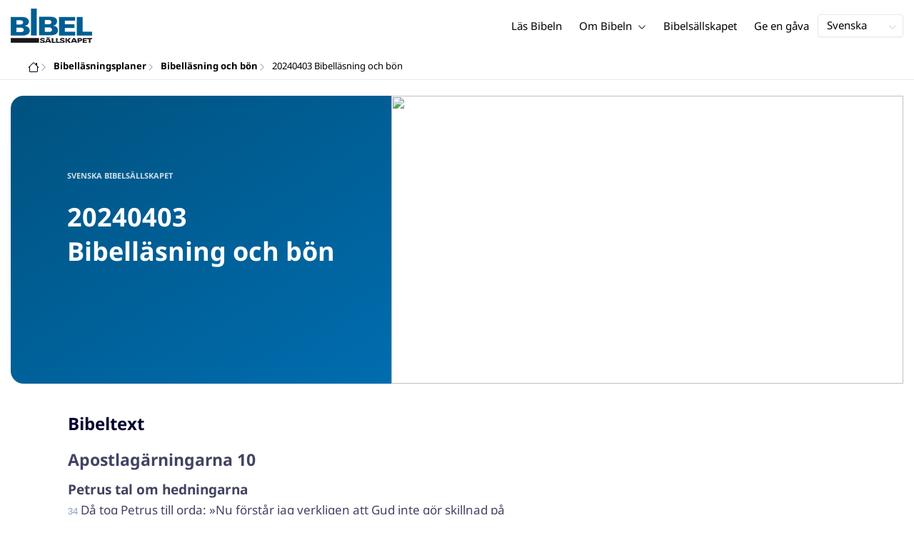

--- FILE ---
content_type: text/html; charset=utf-8
request_url: https://www.bibeln.se/lasplaner/bibellasning-och-bon/bb-20240403
body_size: 59048
content:
<!DOCTYPE html><html lang="sv" data-critters-container><head>
    <meta charset="utf-8">
    <title>20240403 Bibelläsning och bön - Bibelläsning och bön - www.bibeln.se</title>
    <base href="/">
    <meta name="viewport" content="width=device-width, initial-scale=1.0, maximum-scale=1.0, user-scalable=0">
    <!-- TODO: inject manifest for the current brand  -->
    <link rel="manifest" href="manifest.json">
  <style>:root{--color-primary:46, 104, 227;--color-secondary:255, 106, 0;--color-secondaryOld:45, 165, 222;--color-grayDark:4, 6, 50;--color-grayMedium:#424362;--color-grayLight:#889fbc;--color-grayExtraLight:#e5eaf1;--color-cta:#13d281;--color-plusAlpha:#fff4d6;--color-plusBravo:#ff6a00;--color-plusCharlie:#ffbd00;--color-highlight-text:#eff7ff;--color-border-block:#E5EAF1;--color-dark:#040632;--color-highlight-yellow:#FFF598;--color-highlight-orange:#FF885F;--color-highlight-blue:#80D5FC;--color-highlight-green:#A5D6A6;--color-highlight:#00ba6b;--color-background-gray:#eff7ff;--color-success-light:#d5f5e8;--color-sepia:#fbf1e6}*,:before,:after{--tw-border-spacing-x:0;--tw-border-spacing-y:0;--tw-translate-x:0;--tw-translate-y:0;--tw-rotate:0;--tw-skew-x:0;--tw-skew-y:0;--tw-scale-x:1;--tw-scale-y:1;--tw-pan-x: ;--tw-pan-y: ;--tw-pinch-zoom: ;--tw-scroll-snap-strictness:proximity;--tw-gradient-from-position: ;--tw-gradient-via-position: ;--tw-gradient-to-position: ;--tw-ordinal: ;--tw-slashed-zero: ;--tw-numeric-figure: ;--tw-numeric-spacing: ;--tw-numeric-fraction: ;--tw-ring-inset: ;--tw-ring-offset-width:0px;--tw-ring-offset-color:#fff;--tw-ring-color:rgb(59 130 246 / .5);--tw-ring-offset-shadow:0 0 #0000;--tw-ring-shadow:0 0 #0000;--tw-shadow:0 0 #0000;--tw-shadow-colored:0 0 #0000;--tw-blur: ;--tw-brightness: ;--tw-contrast: ;--tw-grayscale: ;--tw-hue-rotate: ;--tw-invert: ;--tw-saturate: ;--tw-sepia: ;--tw-drop-shadow: ;--tw-backdrop-blur: ;--tw-backdrop-brightness: ;--tw-backdrop-contrast: ;--tw-backdrop-grayscale: ;--tw-backdrop-hue-rotate: ;--tw-backdrop-invert: ;--tw-backdrop-opacity: ;--tw-backdrop-saturate: ;--tw-backdrop-sepia: ;--tw-contain-size: ;--tw-contain-layout: ;--tw-contain-paint: ;--tw-contain-style: }*,:before,:after{box-sizing:border-box;border-width:0;border-style:solid;border-color:#e5e7eb}:before,:after{--tw-content:""}html{line-height:1.5;-webkit-text-size-adjust:100%;tab-size:4;font-family:ui-sans-serif,system-ui,sans-serif,"Apple Color Emoji","Segoe UI Emoji",Segoe UI Symbol,"Noto Color Emoji";font-feature-settings:normal;font-variation-settings:normal;-webkit-tap-highlight-color:transparent}body{margin:0;line-height:inherit}html{font-size:16px;color:var(--color-content-800)}</style><style>:root{--color-primary:46, 104, 227;--color-secondary:255, 106, 0;--color-secondaryOld:45, 165, 222;--color-grayDark:4, 6, 50;--color-grayMedium:#424362;--color-grayLight:#889fbc;--color-grayExtraLight:#e5eaf1;--color-cta:#13d281;--color-plusAlpha:#fff4d6;--color-plusBravo:#ff6a00;--color-plusCharlie:#ffbd00;--color-highlight-text:#eff7ff;--color-border-block:#E5EAF1;--color-dark:#040632;--color-highlight-yellow:#FFF598;--color-highlight-orange:#FF885F;--color-highlight-blue:#80D5FC;--color-highlight-green:#A5D6A6;--color-highlight:#00ba6b;--color-background-gray:#eff7ff;--color-success-light:#d5f5e8;--color-sepia:#fbf1e6}*,:before,:after{--tw-border-spacing-x:0;--tw-border-spacing-y:0;--tw-translate-x:0;--tw-translate-y:0;--tw-rotate:0;--tw-skew-x:0;--tw-skew-y:0;--tw-scale-x:1;--tw-scale-y:1;--tw-pan-x: ;--tw-pan-y: ;--tw-pinch-zoom: ;--tw-scroll-snap-strictness:proximity;--tw-gradient-from-position: ;--tw-gradient-via-position: ;--tw-gradient-to-position: ;--tw-ordinal: ;--tw-slashed-zero: ;--tw-numeric-figure: ;--tw-numeric-spacing: ;--tw-numeric-fraction: ;--tw-ring-inset: ;--tw-ring-offset-width:0px;--tw-ring-offset-color:#fff;--tw-ring-color:rgb(59 130 246 / .5);--tw-ring-offset-shadow:0 0 #0000;--tw-ring-shadow:0 0 #0000;--tw-shadow:0 0 #0000;--tw-shadow-colored:0 0 #0000;--tw-blur: ;--tw-brightness: ;--tw-contrast: ;--tw-grayscale: ;--tw-hue-rotate: ;--tw-invert: ;--tw-saturate: ;--tw-sepia: ;--tw-drop-shadow: ;--tw-backdrop-blur: ;--tw-backdrop-brightness: ;--tw-backdrop-contrast: ;--tw-backdrop-grayscale: ;--tw-backdrop-hue-rotate: ;--tw-backdrop-invert: ;--tw-backdrop-opacity: ;--tw-backdrop-saturate: ;--tw-backdrop-sepia: ;--tw-contain-size: ;--tw-contain-layout: ;--tw-contain-paint: ;--tw-contain-style: }*,:before,:after{box-sizing:border-box;border-width:0;border-style:solid;border-color:#e5e7eb}:before,:after{--tw-content:""}html{line-height:1.5;-webkit-text-size-adjust:100%;tab-size:4;font-family:ui-sans-serif,system-ui,sans-serif,"Apple Color Emoji","Segoe UI Emoji",Segoe UI Symbol,"Noto Color Emoji";font-feature-settings:normal;font-variation-settings:normal;-webkit-tap-highlight-color:transparent}body{margin:0;line-height:inherit}h1,h2,h3,h4{font-size:inherit;font-weight:inherit}a{color:inherit;text-decoration:inherit}b{font-weight:bolder}sub{font-size:75%;line-height:0;position:relative;vertical-align:baseline}sub{bottom:-.25em}button{font-family:inherit;font-feature-settings:inherit;font-variation-settings:inherit;font-size:100%;font-weight:inherit;line-height:inherit;letter-spacing:inherit;color:inherit;margin:0;padding:0}button{text-transform:none}button{-webkit-appearance:button;background-color:transparent;background-image:none}h1,h2,h3,h4,p{margin:0}ul{list-style:none;margin:0;padding:0}button{cursor:pointer}img,svg{display:block;vertical-align:middle}img{max-width:100%;height:auto}html{font-size:16px;color:var(--color-content-800)}h1,h2,h3,h4{-webkit-hyphens:auto;hyphens:auto;hyphenate-limit-chars:12 5 5}.sr-only{position:absolute;width:1px;height:1px;padding:0;margin:-1px;overflow:hidden;clip:rect(0,0,0,0);white-space:nowrap;border-width:0}.pointer-events-none{pointer-events:none}.pointer-events-auto{pointer-events:auto}.absolute{position:absolute}.relative{position:relative}.sticky{position:sticky}.inset-0{inset:0}.inset-y-0{top:0;bottom:0}.right-0{right:0}.right-1{right:.25rem}.top-0{top:0}.top-2{top:.5rem}.top-\[72px\]{top:72px}.z-10{z-index:10}.z-30{z-index:30}.z-50{z-index:50}.m-auto{margin:auto}.-mx-4{margin-left:-1rem;margin-right:-1rem}.mx-4{margin-left:1rem;margin-right:1rem}.mx-auto{margin-left:auto;margin-right:auto}.-mt-2{margin-top:-.5rem}.mb-2{margin-bottom:.5rem}.mb-4{margin-bottom:1rem}.mb-6{margin-bottom:1.5rem}.ml-2{margin-left:.5rem}.ml-3{margin-left:.75rem}.ml-auto{margin-left:auto}.mr-2{margin-right:.5rem}.mr-3{margin-right:.75rem}.mt-10{margin-top:2.5rem}.mt-2{margin-top:.5rem}.mt-3{margin-top:.75rem}.mt-4{margin-top:1rem}.mt-5{margin-top:1.25rem}.mt-8{margin-top:2rem}.line-clamp-1{overflow:hidden;display:-webkit-box;-webkit-box-orient:vertical;-webkit-line-clamp:1}.block{display:block}.inline-block{display:inline-block}.inline{display:inline}.flex{display:flex}.inline-flex{display:inline-flex}.grid{display:grid}.hidden{display:none}.\!aspect-video{aspect-ratio:16 / 9!important}.h-1{height:.25rem}.h-1\.5{height:.375rem}.h-10{height:2.5rem}.h-100vh{height:100vh}.h-12{height:3rem}.h-3{height:.75rem}.h-4{height:1rem}.h-6{height:1.5rem}.h-8{height:2rem}.h-\[18px\]{height:18px}.h-fit{height:-moz-fit-content;height:fit-content}.h-full{height:100%}.max-h-screen{max-height:100vh}.w-12{width:3rem}.w-3{width:.75rem}.w-4{width:1rem}.w-6{width:1.5rem}.w-8{width:2rem}.w-\[18px\]{width:18px}.w-full{width:100%}.min-w-fit{min-width:-moz-fit-content;min-width:fit-content}.max-w-container{max-width:1250px}.flex-grow{flex-grow:1}.basis-2\/6{flex-basis:33.333333%}.basis-4\/6{flex-basis:66.666667%}.transform{transform:translate(var(--tw-translate-x),var(--tw-translate-y)) rotate(var(--tw-rotate)) skew(var(--tw-skew-x)) skewY(var(--tw-skew-y)) scaleX(var(--tw-scale-x)) scaleY(var(--tw-scale-y))}.cursor-pointer{cursor:pointer}.grid-cols-1{grid-template-columns:repeat(1,minmax(0,1fr))}.grid-cols-3{grid-template-columns:repeat(3,minmax(0,1fr))}.grid-cols-4{grid-template-columns:repeat(4,minmax(0,1fr))}.flex-row{flex-direction:row}.flex-col{flex-direction:column}.flex-wrap{flex-wrap:wrap}.flex-wrap-reverse{flex-wrap:wrap-reverse}.items-start{align-items:flex-start}.items-center{align-items:center}.justify-end{justify-content:flex-end}.justify-center{justify-content:center}.justify-between{justify-content:space-between}.justify-around{justify-content:space-around}.gap-2{gap:.5rem}.gap-6{gap:1.5rem}.gap-y-3{row-gap:.75rem}.space-x-8>:not([hidden])~:not([hidden]){--tw-space-x-reverse:0;margin-right:calc(2rem * var(--tw-space-x-reverse));margin-left:calc(2rem * calc(1 - var(--tw-space-x-reverse)))}.self-center{align-self:center}.overflow-hidden{overflow:hidden}.overflow-y-auto{overflow-y:auto}.truncate{overflow:hidden;text-overflow:ellipsis;white-space:nowrap}.text-ellipsis{text-overflow:ellipsis}.rounded{border-radius:.25rem}.rounded-3xl{border-radius:1.5rem}.rounded-full{border-radius:9999px}.rounded-lg{border-radius:.5rem}.border{border-width:1px}.border-b{border-bottom-width:1px}.border-b-4{border-bottom-width:4px}.border-l-4{border-left-width:4px}.border-t{border-top-width:1px}.border-grayExtraLight{border-color:var(--color-grayExtraLight)}.border-transparent{border-color:transparent}.bg-cta{background-color:var(--color-cta)}.bg-gradientPrimary{--tw-bg-opacity:1;background-color:rgba(var(--color-gradient-primary),var(--tw-bg-opacity, 1))}.bg-grayDark{--tw-bg-opacity:1;background-color:rgba(var(--color-grayDark),var(--tw-bg-opacity, 1))}.bg-grayExtraLight{background-color:var(--color-grayExtraLight)}.bg-primary{--tw-bg-opacity:1;background-color:rgba(var(--color-primary),var(--tw-bg-opacity, 1))}.bg-secondary{--tw-bg-opacity:1;background-color:rgba(var(--color-secondary),var(--tw-bg-opacity, 1))}.bg-white{--tw-bg-opacity:1;background-color:rgb(255 255 255 / var(--tw-bg-opacity, 1))}.bg-opacity-20{--tw-bg-opacity:.2}.bg-opacity-5{--tw-bg-opacity:.05}.object-cover{object-fit:cover}.px-3{padding-left:.75rem;padding-right:.75rem}.px-4{padding-left:1rem;padding-right:1rem}.px-5{padding-left:1.25rem;padding-right:1.25rem}.px-6{padding-left:1.5rem;padding-right:1.5rem}.py-1{padding-top:.25rem;padding-bottom:.25rem}.py-2{padding-top:.5rem;padding-bottom:.5rem}.py-2\.5{padding-top:.625rem;padding-bottom:.625rem}.py-3{padding-top:.75rem;padding-bottom:.75rem}.py-9{padding-top:2.25rem;padding-bottom:2.25rem}.py-\[1px\]{padding-top:1px;padding-bottom:1px}.pb-1{padding-bottom:.25rem}.pb-10{padding-bottom:2.5rem}.pb-2{padding-bottom:.5rem}.pb-3{padding-bottom:.75rem}.pb-4{padding-bottom:1rem}.pb-9{padding-bottom:2.25rem}.pl-3{padding-left:.75rem}.pl-4{padding-left:1rem}.pr-1{padding-right:.25rem}.pr-10{padding-right:2.5rem}.pr-2{padding-right:.5rem}.pr-4{padding-right:1rem}.pt-4{padding-top:1rem}.pt-9{padding-top:2.25rem}.pt-\[26px\]{padding-top:26px}.text-left{text-align:left}.text-center{text-align:center}.align-middle{vertical-align:middle}.\!text-2lg{font-size:1.1875rem!important;line-height:1.5rem!important}.text-2xs{font-size:.8125rem;line-height:1rem}.text-3xl{font-size:2.0625rem;line-height:1.75em}.text-3xs{font-size:.6875rem;line-height:1rem}.text-\[12px\]{font-size:12px}.text-\[14px\]{font-size:14px}.text-\[17px\]{font-size:17px}.text-\[24px\]{font-size:24px}.text-lg{font-size:1.125rem;line-height:1.5rem}.text-sm{font-size:.9375rem;line-height:1.25rem}.text-xl{font-size:1.4375rem;line-height:1.75rem}.text-xs{font-size:.875rem;line-height:1rem}.font-bold{font-weight:700}.uppercase{text-transform:uppercase}.leading-6{line-height:1.5rem}.leading-\[32px\]{line-height:32px}.leading-\[48px\]{line-height:48px}.tracking-wider{letter-spacing:.05em}.text-\[\#040632\]{--tw-text-opacity:1;color:rgb(4 6 50 / var(--tw-text-opacity, 1))}.text-\[\#C0D0E4\]{--tw-text-opacity:1;color:rgb(192 208 228 / var(--tw-text-opacity, 1))}.text-dark{color:var(--color-dark)}.text-grayLight{color:var(--color-grayLight)}.text-grayMedium{color:var(--color-grayMedium)}.text-secondary{--tw-text-opacity:1;color:rgba(var(--color-secondary),var(--tw-text-opacity, 1))}.text-white{--tw-text-opacity:1;color:rgb(255 255 255 / var(--tw-text-opacity, 1))}.opacity-50{opacity:.5}.shadow-lg{--tw-shadow:0 10px 15px -3px rgb(0 0 0 / .1), 0 4px 6px -4px rgb(0 0 0 / .1);--tw-shadow-colored:0 10px 15px -3px var(--tw-shadow-color), 0 4px 6px -4px var(--tw-shadow-color);box-shadow:var(--tw-ring-offset-shadow, 0 0 #0000),var(--tw-ring-shadow, 0 0 #0000),var(--tw-shadow)}.shadow-sm{--tw-shadow:0 1px 2px 0 rgb(0 0 0 / .05);--tw-shadow-colored:0 1px 2px 0 var(--tw-shadow-color);box-shadow:var(--tw-ring-offset-shadow, 0 0 #0000),var(--tw-ring-shadow, 0 0 #0000),var(--tw-shadow)}.transition{transition-property:color,background-color,border-color,text-decoration-color,fill,stroke,opacity,box-shadow,transform,filter,-webkit-backdrop-filter;transition-property:color,background-color,border-color,text-decoration-color,fill,stroke,opacity,box-shadow,transform,filter,backdrop-filter;transition-property:color,background-color,border-color,text-decoration-color,fill,stroke,opacity,box-shadow,transform,filter,backdrop-filter,-webkit-backdrop-filter;transition-timing-function:cubic-bezier(.4,0,.2,1);transition-duration:.15s}.transition-opacity{transition-property:opacity;transition-timing-function:cubic-bezier(.4,0,.2,1);transition-duration:.15s}.transition-width{transition-property:width;transition-timing-function:cubic-bezier(.4,0,.2,1);transition-duration:.15s}.duration-1000{transition-duration:1s}.duration-150{transition-duration:.15s}.duration-700{transition-duration:.7s}.ease-in{transition-timing-function:cubic-bezier(.4,0,1,1)}.after\:block:after{content:var(--tw-content);display:block}.after\:h-2:after{content:var(--tw-content);height:.5rem}.hover\:border-secondary:hover{--tw-border-opacity:1;border-color:rgba(var(--color-secondary),var(--tw-border-opacity, 1))}.hover\:text-primary:hover{--tw-text-opacity:1;color:rgba(var(--color-primary),var(--tw-text-opacity, 1))}.hover\:text-secondary:hover{--tw-text-opacity:1;color:rgba(var(--color-secondary),var(--tw-text-opacity, 1))}.focus\:outline-none:focus{outline:2px solid transparent;outline-offset:2px}.group:hover .group-hover\:text-primary{--tw-text-opacity:1;color:rgba(var(--color-primary),var(--tw-text-opacity, 1))}.group:hover .group-hover\:opacity-100{opacity:1}@media (min-width: 340px){.\32sm\:inline{display:inline}}@media (min-width: 640px){.sm\:mx-0{margin-left:0;margin-right:0}.sm\:w-auto{width:auto}.sm\:text-sm{font-size:.9375rem;line-height:1.25rem}}@media (min-width: 1024px){.lg\:mx-0{margin-left:0;margin-right:0}.lg\:mx-4{margin-left:1rem;margin-right:1rem}.lg\:-mt-16{margin-top:-4rem}.lg\:mb-0{margin-bottom:0}.lg\:mb-2{margin-bottom:.5rem}.lg\:mb-6{margin-bottom:1.5rem}.lg\:ml-auto{margin-left:auto}.lg\:mr-3{margin-right:.75rem}.lg\:mr-4{margin-right:1rem}.lg\:mr-5{margin-right:1.25rem}.lg\:mt-0{margin-top:0}.lg\:block{display:block}.lg\:flex{display:flex}.lg\:inline-flex{display:inline-flex}.lg\:hidden{display:none}.lg\:h-1\.5{height:.375rem}.lg\:h-12{height:3rem}.lg\:h-4{height:1rem}.lg\:h-8{height:2rem}.lg\:h-\[72px\]{height:72px}.lg\:h-hero{height:403px}.lg\:w-4{width:1rem}.lg\:w-\[533px\]{width:533px}.lg\:w-\[717px\]{width:717px}.lg\:w-fit-content{width:-moz-fit-content;width:fit-content}.lg\:min-w-\[120px\]{min-width:120px}.lg\:min-w-\[200px\]{min-width:200px}.lg\:max-w-\[376px\]{max-width:376px}.lg\:flex-1{flex:1 1 0%}.lg\:grid-cols-3{grid-template-columns:repeat(3,minmax(0,1fr))}.lg\:flex-row{flex-direction:row}.lg\:justify-center{justify-content:center}.lg\:justify-between{justify-content:space-between}.lg\:gap-32{gap:8rem}.lg\:space-x-4>:not([hidden])~:not([hidden]){--tw-space-x-reverse:0;margin-right:calc(1rem * var(--tw-space-x-reverse));margin-left:calc(1rem * calc(1 - var(--tw-space-x-reverse)))}.lg\:rounded-l-2xl{border-top-left-radius:1.125rem;border-bottom-left-radius:1.125rem}.lg\:rounded-r-2xl{border-top-right-radius:1.125rem;border-bottom-right-radius:1.125rem}.lg\:rounded-r-none{border-top-right-radius:0;border-bottom-right-radius:0}.lg\:border-0{border-width:0px}.lg\:bg-black{--tw-bg-opacity:1;background-color:rgb(0 0 0 / var(--tw-bg-opacity, 1))}.lg\:bg-white{--tw-bg-opacity:1;background-color:rgb(255 255 255 / var(--tw-bg-opacity, 1))}.lg\:bg-cover{background-size:cover}.lg\:bg-center{background-position:center}.lg\:px-0{padding-left:0;padding-right:0}.lg\:px-20{padding-left:5rem;padding-right:5rem}.lg\:px-4{padding-left:1rem;padding-right:1rem}.lg\:px-5{padding-left:1.25rem;padding-right:1.25rem}.lg\:py-14{padding-top:3.5rem;padding-bottom:3.5rem}.lg\:pb-0{padding-bottom:0}.lg\:pl-20{padding-left:5rem}.lg\:pr-28{padding-right:7rem}.lg\:pt-14{padding-top:3.5rem}.lg\:text-\[36px\]{font-size:36px}.lg\:text-base{font-size:1.0625rem;line-height:1.5rem}.lg\:text-white{--tw-text-opacity:1;color:rgb(255 255 255 / var(--tw-text-opacity, 1))}.lg\:opacity-5{opacity:.05}.lg\:opacity-80{opacity:.8}}@media (min-width: 1280px){.xl\:mx-auto{margin-left:auto;margin-right:auto}.xl\:p-0{padding:0}.xl\:px-0{padding-left:0;padding-right:0}}</style><link rel="stylesheet" href="styles.ab04541cfdb413ad.css" media="print" onload="this.media='all'"><noscript><link rel="stylesheet" href="styles.ab04541cfdb413ad.css"></noscript><link rel="preload" href="/assets/fonts/notoSans/notoSans-Regular.woff2" as="font" type="font/woff2" crossorigin><link rel="preload" href="/assets/fonts/notoSans/notoSans-Italic.woff2" as="font" type="font/woff2" crossorigin><link rel="preload" href="/assets/fonts/notoSans/notoSans-Bold.woff2" as="font" type="font/woff2" crossorigin><link rel="preload" href="/assets/fonts/notoSans/notoSans-BoldItalic.woff2" as="font" type="font/woff2" crossorigin><style>
        html {
          font-family: 'NotoSans', sans-serif;
        }
        
        @font-face {
          font-family:"NotoSans";
          src: local('NotoSans Regular'), local('NotoSans-Regular'),
            url('assets/fonts/notoSans/notoSans-Regular.woff2') format('woff2'),
            url('assets/fonts/notoSans/notoSans-Regular.woff') format('woff');
          font-display: swap;
          font-style:normal;font-weight:normal;
        }
        
        @font-face {
          font-family:"NotoSans";
          src: local('NotoSans Italic'), local('NotoSans-Italic'),
            url('assets/fonts/notoSans/notoSans-Italic.woff2') format('woff2'),
            url('assets/fonts/notoSans/notoSans-Italic.woff') format('woff');
          font-display: swap;
          font-style:italic;font-weight:normal;
        }
        
        @font-face {
          font-family:"NotoSans";
          src: local('NotoSans Bold'), local('NotoSans-Bold'),
            url('assets/fonts/notoSans/notoSans-Bold.woff2') format('woff2'),
            url('assets/fonts/notoSans/notoSans-Bold.woff') format('woff');
          font-display: swap;
          font-style:normal;font-weight:bold;
        }
        
        @font-face {
          font-family:"NotoSans";
          src: local('NotoSans BoldItalic'), local('NotoSans-BoldItalic'),
            url('assets/fonts/notoSans/notoSans-BoldItalic.woff2') format('woff2'),
            url('assets/fonts/notoSans/notoSans-BoldItalic.woff') format('woff');
          font-display: swap;
          font-style:italic;font-weight:bold;
        }
        </style><link rel="icon" type="image/x-icon" href="https://storage.googleapis.com/ibep-prod.appspot.com/brand/sbs/sbs.favicon.ico?GoogleAccessId=firebase-adminsdk-5de4x%40ibep-prod.iam.gserviceaccount.com&amp;Expires=2278627200&amp;Signature=AHi1GWyBdxpP8RCE6gkFrHnn5M0UW81zLl4i2Y%2Bnt1lGCmHQKqHyUG8JRPpkKJ%2BXvp4oh6sEZEvqcHlwk8ViiKUQ0cPKbKLifs4xWuYJRIhenKtk%2BD3pzYSSf%2FMD87IAVLgjVpaGnjY7pJUo6UEg%2FueTKP2oBOCtIieBbnOgXJKYtHA9DGg1%2FDNNnf0ufT9kvTsHkdjlZTLa3jhzXjroJ4Bk0zWZ34b7V3IHPuWkPOBxr2VaQU2XJCUGP3kXFSnJ4fE1XGLgOWYW0Eu7hY9Ws13MVyoJLcmgHeFb5olrCgsBM2AVoHZ9cxa17ad5jnksiKy873ZxH9NsvOQGmOHieg%3D%3D"><meta property="og:title" content="20240403 Bibelläsning och bön - Bibelläsning och bön - www.bibeln.se"><meta name="twitter:title" content="20240403 Bibelläsning och bön - Bibelläsning och bön - www.bibeln.se"><meta property="og:type" content="website"><meta property="og:url" content="https://www.bibeln.se/lasplaner/bibellasning-och-bon/bb-20240403"><meta name="twitter:url" content="https://www.bibeln.se/lasplaner/bibellasning-och-bon/bb-20240403"><meta http-equiv="Content-Security-Policy" content="default-src 'self' https://api.ibep-dev.com wss://u0f66ngvbb.execute-api.us-east-2.amazonaws.com/dev cms.ibep-dev.com sbs-auth.ibep-dev.com https://api.ibep-prod.com wss://hd0agw1xri.execute-api.us-east-2.amazonaws.com/prod cms.ibep-prod.com sbs-auth.ibep-prod.com https://api.ibep-staging.com wss://cny3wvor6f.execute-api.us-east-2.amazonaws.com/staging cms.ibep-staging.com sbs-auth.ibep-staging.com https://api.ibep-test.com wss://e5cbjrq6gk.execute-api.us-east-2.amazonaws.com/test cms.ibep-test.com sbs-auth.ibep-test.com www.youtube.com www.youtube-nocookie.com player.vimeo.com open.spotify.com public-player-widget.webradiosite.com streamyard.com *.hs-analytics.net *.hs-banner.com *.hscollectedforms.net *.hubspot.com *.hsforms.com *.hsforms.net *.hs-scripts.com *.hs-sites-eu1.com hubspot-forms-static-embed-eu1.s3.amazonaws.com forms.office.com *.jotform.com developers.kakao.com *.kakaocdn.net story.kakao.com kapi.kakao.com *.kakao.com digiaccess.org *.eu.mautic.net *.digiaccess.org matomo.rackfish.com *.acast.com *.die-bibel.de static.ads-twitter.com nexus.ensighten.com td.doubleclick.net stats.g.doubleclick.net spenden.twingle.de *.customgpt.ai *.licdn.com www.gstatic.com www.google.com surveys.enalyzer.com *.omappapi.com optinmonster.com http://engage.biblijosdraugija.lt https://engage.biblijosdraugija.lt code.etracker.com www.etracker.de facebook.com *.facebook.com connect.facebook.net cdn.cookielaw.org geolocation.onetrust.com privacyportal-eu.onetrust.com file-examples.com www.googletagmanager.com www.bytesroute.com app.bytesroute.com bytesroute-backend.herokuapp.com use.typekit.net *.typekit.net *.google-analytics.com analytics.google.com *.analytics.google.com *.ingest.sentry.io d1weibdish4e0y.cloudfront.net d3t5ogzx22a7ri.cloudfront.net d1hkpuz2o5a2xw.cloudfront.net d1bxy2pveef3fq.cloudfront.net mautic.bijbelgenootschap.nl fonts.googleapis.com www.google.pt fonts.gstatic.com prezi-nocookies.com *.prezicdn.net wss://ws.hotjar.com *.hotjar.com *.hotjar.io buzzsprout.com www.buzzsprout.com cdn.onesignal.com onesignal.com bytesroute.com *.bytesroute.com *.webradiosite.com widget.spreaker.com *.spreaker.com *.canva.com *.clarity.ms m.debijbel.nl ofertas.sbb.org.br docs.google.com forms.clickup.com app-cdn.clickup.com 'unsafe-inline'; img-src * data:; frame-src 'self' https://api.ibep-dev.com wss://u0f66ngvbb.execute-api.us-east-2.amazonaws.com/dev cms.ibep-dev.com sbs-auth.ibep-dev.com https://api.ibep-prod.com wss://hd0agw1xri.execute-api.us-east-2.amazonaws.com/prod cms.ibep-prod.com sbs-auth.ibep-prod.com https://api.ibep-staging.com wss://cny3wvor6f.execute-api.us-east-2.amazonaws.com/staging cms.ibep-staging.com sbs-auth.ibep-staging.com https://api.ibep-test.com wss://e5cbjrq6gk.execute-api.us-east-2.amazonaws.com/test cms.ibep-test.com sbs-auth.ibep-test.com www.youtube.com www.youtube-nocookie.com player.vimeo.com open.spotify.com public-player-widget.webradiosite.com streamyard.com *.hs-analytics.net *.hs-banner.com *.hscollectedforms.net *.hubspot.com *.hsforms.com *.hsforms.net *.hs-scripts.com *.hs-sites-eu1.com hubspot-forms-static-embed-eu1.s3.amazonaws.com forms.office.com *.jotform.com developers.kakao.com *.kakaocdn.net story.kakao.com kapi.kakao.com *.kakao.com digiaccess.org *.eu.mautic.net *.digiaccess.org matomo.rackfish.com *.acast.com *.die-bibel.de static.ads-twitter.com nexus.ensighten.com td.doubleclick.net stats.g.doubleclick.net spenden.twingle.de *.customgpt.ai *.licdn.com www.gstatic.com www.google.com surveys.enalyzer.com *.omappapi.com optinmonster.com http://engage.biblijosdraugija.lt https://engage.biblijosdraugija.lt code.etracker.com www.etracker.de facebook.com *.facebook.com connect.facebook.net cdn.cookielaw.org geolocation.onetrust.com privacyportal-eu.onetrust.com file-examples.com www.googletagmanager.com www.bytesroute.com app.bytesroute.com bytesroute-backend.herokuapp.com use.typekit.net *.typekit.net *.google-analytics.com analytics.google.com *.analytics.google.com *.ingest.sentry.io d1weibdish4e0y.cloudfront.net d3t5ogzx22a7ri.cloudfront.net d1hkpuz2o5a2xw.cloudfront.net d1bxy2pveef3fq.cloudfront.net mautic.bijbelgenootschap.nl fonts.googleapis.com www.google.pt fonts.gstatic.com prezi-nocookies.com *.prezicdn.net wss://ws.hotjar.com *.hotjar.com *.hotjar.io buzzsprout.com www.buzzsprout.com cdn.onesignal.com onesignal.com bytesroute.com *.bytesroute.com *.webradiosite.com widget.spreaker.com *.spreaker.com *.canva.com *.clarity.ms m.debijbel.nl ofertas.sbb.org.br docs.google.com forms.clickup.com app-cdn.clickup.com"><style ng-app-id="IBEP-main">[_nghost-IBEP-main-c2071628769]{position:relative;display:block;pointer-events:none}[_nghost-IBEP-main-c2071628769]   .ngx-spinner[_ngcontent-IBEP-main-c2071628769]{transition:.35s linear all;display:block;position:absolute;top:5px;left:0px}[_nghost-IBEP-main-c2071628769]   .ngx-spinner[_ngcontent-IBEP-main-c2071628769]   .ngx-spinner-icon[_ngcontent-IBEP-main-c2071628769]{width:14px;height:14px;border:solid 2px transparent;border-top-color:inherit;border-left-color:inherit;border-radius:50%;-webkit-animation:_ngcontent-IBEP-main-c2071628769_loading-bar-spinner .4s linear infinite;animation:_ngcontent-IBEP-main-c2071628769_loading-bar-spinner .4s linear infinite}[_nghost-IBEP-main-c2071628769]   .ngx-bar[_ngcontent-IBEP-main-c2071628769]{transition:width .35s;position:absolute;top:0;left:0;width:100%;height:2px;border-bottom-right-radius:1px;border-top-right-radius:1px}[dir=rtl]   [_nghost-IBEP-main-c2071628769]   .ngx-bar[_ngcontent-IBEP-main-c2071628769]{right:0;left:unset}[fixed=true][_nghost-IBEP-main-c2071628769]{z-index:10002}[fixed=true][_nghost-IBEP-main-c2071628769]   .ngx-bar[_ngcontent-IBEP-main-c2071628769]{position:fixed}[fixed=true][_nghost-IBEP-main-c2071628769]   .ngx-spinner[_ngcontent-IBEP-main-c2071628769]{position:fixed;top:10px;left:10px}[dir=rtl]   [fixed=true][_nghost-IBEP-main-c2071628769]   .ngx-spinner[_ngcontent-IBEP-main-c2071628769]{right:10px;left:unset}@-webkit-keyframes _ngcontent-IBEP-main-c2071628769_loading-bar-spinner{0%{transform:rotate(0)}to{transform:rotate(360deg)}}@keyframes _ngcontent-IBEP-main-c2071628769_loading-bar-spinner{0%{transform:rotate(0)}to{transform:rotate(360deg)}}</style><style ng-app-id="IBEP-main">.flyout[_ngcontent-IBEP-main-c495363613], .overlay[_ngcontent-IBEP-main-c495363613] {
  display: none;
}

.test[_ngcontent-IBEP-main-c495363613] {
  grid-column-start: 2;
  grid-row-start: 1;
}

.menu-item-container[_ngcontent-IBEP-main-c495363613]:hover   .flyout[_ngcontent-IBEP-main-c495363613] {
  display: block;
}

.active[_ngcontent-IBEP-main-c495363613] {
  font-weight: bold;
}

.item[_ngcontent-IBEP-main-c495363613], .button[_ngcontent-IBEP-main-c495363613] {
  font-weight: inherit;
}

a.disabled[_ngcontent-IBEP-main-c495363613] {
  pointer-events: none;
  cursor: default;
}</style><style ng-app-id="IBEP-main">.default[_ngcontent-IBEP-main-c2830398547] {
  border-width: 1px;
  --tw-bg-opacity: 1;
  background-color: rgb(255 255 255 / var(--tw-bg-opacity, 1));
  transition-property: color, background-color, border-color, text-decoration-color, fill, stroke, opacity, box-shadow, transform, filter, -webkit-backdrop-filter;
  transition-property: color, background-color, border-color, text-decoration-color, fill, stroke, opacity, box-shadow, transform, filter, backdrop-filter;
  transition-property: color, background-color, border-color, text-decoration-color, fill, stroke, opacity, box-shadow, transform, filter, backdrop-filter, -webkit-backdrop-filter;
  transition-timing-function: cubic-bezier(0.4, 0, 0.2, 1);
  transition-duration: 300ms;
}

.default[_ngcontent-IBEP-main-c2830398547]:hover {
  --tw-border-opacity: 1;
  border-color: rgba(var(--color-primary), var(--tw-border-opacity, 1));
}

.primary[_ngcontent-IBEP-main-c2830398547] {
  --tw-bg-opacity: 1;
  background-color: rgba(var(--color-primary), var(--tw-bg-opacity, 1));
  --tw-text-opacity: 1;
  color: rgb(255 255 255 / var(--tw-text-opacity, 1));
}

.primary[_ngcontent-IBEP-main-c2830398547]:hover {
  background-color: rgba(var(--color-primary), var(--tw-bg-opacity, 1));
  --tw-bg-opacity: 0.9;
}

.secondary[_ngcontent-IBEP-main-c2830398547] {
  --tw-bg-opacity: 1;
  background-color: rgba(var(--color-secondary), var(--tw-bg-opacity, 1));
  --tw-text-opacity: 1;
  color: rgb(255 255 255 / var(--tw-text-opacity, 1));
}

.secondary[_ngcontent-IBEP-main-c2830398547]:hover {
  --tw-bg-opacity: 1;
  background-color: rgba(var(--color-primary), var(--tw-bg-opacity, 1));
}

.white[_ngcontent-IBEP-main-c2830398547] {
  --tw-bg-opacity: 1;
  background-color: rgb(255 255 255 / var(--tw-bg-opacity, 1));
  --tw-text-opacity: 1;
  color: rgb(0 0 0 / var(--tw-text-opacity, 1));
}

.white[_ngcontent-IBEP-main-c2830398547]:hover {
  --tw-text-opacity: 1;
  color: rgba(var(--color-primary), var(--tw-text-opacity, 1));
}

.transparent[_ngcontent-IBEP-main-c2830398547] {
  --tw-bg-opacity: 0.05;
}

.premium[_ngcontent-IBEP-main-c2830398547] {
  border-width: 1px;
  --tw-border-opacity: 1;
  border-color: rgb(255 255 255 / var(--tw-border-opacity, 1));
  background-color: rgba(var(--color-secondary), var(--tw-bg-opacity, 1));
  --tw-bg-opacity: 0.1;
  transition-property: color, background-color, border-color, text-decoration-color, fill, stroke, opacity, box-shadow, transform, filter, -webkit-backdrop-filter;
  transition-property: color, background-color, border-color, text-decoration-color, fill, stroke, opacity, box-shadow, transform, filter, backdrop-filter;
  transition-property: color, background-color, border-color, text-decoration-color, fill, stroke, opacity, box-shadow, transform, filter, backdrop-filter, -webkit-backdrop-filter;
  transition-timing-function: cubic-bezier(0.4, 0, 0.2, 1);
  transition-duration: 300ms;
}

.premium[_ngcontent-IBEP-main-c2830398547]:hover {
  --tw-border-opacity: 1;
  border-color: rgba(var(--color-secondary), var(--tw-border-opacity, 1));
}

.gray[_ngcontent-IBEP-main-c2830398547] {
  background-color: var(--color-grayExtraLight);
  color: var(--color-grayMedium);
}

.gray[_ngcontent-IBEP-main-c2830398547]:hover {
  --tw-text-opacity: 1;
  color: rgba(var(--color-grayDark), var(--tw-text-opacity, 1));
}

.gray-light[_ngcontent-IBEP-main-c2830398547] {
  background-color: var(--color-grayExtraLight);
  color: var(--color-grayLight);
}

.gray-light[_ngcontent-IBEP-main-c2830398547]:hover {
  color: var(--color-grayLight);
}

.conversion[_ngcontent-IBEP-main-c2830398547] {
  background-color: var(--color-plusAlpha);
  color: var(--color-plusBravo);
}

.conversion[_ngcontent-IBEP-main-c2830398547]:hover {
  --tw-bg-opacity: 0.9;
}

.cta[_ngcontent-IBEP-main-c2830398547] {
  background-color: var(--color-cta);
  --tw-text-opacity: 1;
  color: rgb(255 255 255 / var(--tw-text-opacity, 1));
}

.cta[_ngcontent-IBEP-main-c2830398547]:hover {
  background-color: var(--color-cta);
  --tw-bg-opacity: 0.9;
}

.highlight[_ngcontent-IBEP-main-c2830398547] {
  background-color: var(--color-highlight);
  --tw-text-opacity: 1;
  color: rgb(255 255 255 / var(--tw-text-opacity, 1));
}

.highlight[_ngcontent-IBEP-main-c2830398547]:hover {
  --tw-bg-opacity: 0.9;
}

.s[_ngcontent-IBEP-main-c2830398547] {
  height: 1.5rem;
  padding-top: 0px;
  padding-bottom: 0px;
  padding-left: 1.25rem;
  padding-right: 1.25rem;
}

.m[_ngcontent-IBEP-main-c2830398547] {
  height: 2rem;
  padding-top: 0px;
  padding-bottom: 0px;
  padding-left: 0.75rem;
  padding-right: 0.75rem;
}

.m-flexible[_ngcontent-IBEP-main-c2830398547] {
  min-height: 2rem;
  padding-top: 0.25rem;
  padding-bottom: 0.25rem;
  padding-left: 0.75rem;
  padding-right: 0.75rem;
}

.l[_ngcontent-IBEP-main-c2830398547] {
  height: 2.5rem;
  padding-top: 0px;
  padding-bottom: 0px;
  padding-left: 0.75rem;
  padding-right: 0.75rem;
}

.xl[_ngcontent-IBEP-main-c2830398547] {
  height: 3rem;
  padding-top: 0px;
  padding-bottom: 0px;
}

.fullWidth[_ngcontent-IBEP-main-c2830398547] {
  width: 100%;
}

.autoWidth[_ngcontent-IBEP-main-c2830398547] {
  width: auto;
}

.inactive[_ngcontent-IBEP-main-c2830398547] {
  cursor: not-allowed;
  opacity: 0.5;
}

.locked[_ngcontent-IBEP-main-c2830398547] {
  cursor: not-allowed;
}

.disabled[_ngcontent-IBEP-main-c2830398547]:hover {
  background-color: var(--color-grayExtraLight);
}

.shadow[_ngcontent-IBEP-main-c2830398547] {
  --tw-shadow-color: var(--color-grayLight);
  --tw-shadow: var(--tw-shadow-colored);
  --tw-drop-shadow: drop-shadow(0 20px 13px rgb(0 0 0 / 0.03)) drop-shadow(0 8px 5px rgb(0 0 0 / 0.08));
  filter: var(--tw-blur) var(--tw-brightness) var(--tw-contrast) var(--tw-grayscale) var(--tw-hue-rotate) var(--tw-invert) var(--tw-saturate) var(--tw-sepia) var(--tw-drop-shadow);
}</style><style ng-app-id="IBEP-main">

      .breadcrumb[_ngcontent-IBEP-main-c3335042392]::-webkit-scrollbar {
        display: none;
      }

      

      .breadcrumb[_ngcontent-IBEP-main-c3335042392] {
        -ms-overflow-style: none; 

        scrollbar-width: none; 

      }</style><style ng-app-id="IBEP-main">.footer-link a {
  text-decoration: underline;
  color: rgb(var(--color-grayMedium));
}
.footer-link a:hover {
  color: rgb(var(--color-secondary));
}</style><meta property="og:image" content="https://cms.ibep-prod.com/app/uploads/sites/17/2023/10/20231117_093347-300x169.jpg"><meta name="twitter:image" content="https://cms.ibep-prod.com/app/uploads/sites/17/2023/10/20231117_093347-300x169.jpg"><style ng-app-id="IBEP-main">@media only screen and (min-width: 1024px) {
  .hero[_ngcontent-IBEP-main-c1411102339] {
    background-image: linear-gradient(149deg, rgb(var(--color-gradient-primary)) 0%, var(--color-gradient-secondary) 100%);
  }
}</style><style ng-app-id="IBEP-main">.s[_ngcontent-IBEP-main-c3750157261], .s1[_ngcontent-IBEP-main-c3750157261], .s2[_ngcontent-IBEP-main-c3750157261], .s3[_ngcontent-IBEP-main-c3750157261], .s4[_ngcontent-IBEP-main-c3750157261] {
  font-weight: bold;
  font-size: inherit;
  margin-top: 14px;
  margin-bottom: 4px;
  display: block;
}</style><style ng-app-id="IBEP-main">.verse {
  padding-top: 0.25rem;
  padding-bottom: 0.2rem;
  margin: 0;
}

.hovered {
  background-color: #eee;
}

.selected {
  background-color: #F0F7FF;
  color: #424362;
}

.highlighted span {
  background-color: #FFF0C8;
}

.flashed {
  background-color: rgba(255, 240, 70, 0.65);
}

.popover {
  background-color: #fcfafa;
  box-shadow: 3px 3px 10px 2px rgba(0, 0, 0, 0.1);
}

.crossRef .crossRefContent {
  text-indent: 0;
  width: max-content;
  max-width: 50vw;
}

.it {
  font-style: italic;
}

.fr {
  font-size: 0.9rem !important;
  margin-right: 0.5rem;
}

.fq {
  font-weight: 600;
}

.grad {
  background: linear-gradient(0deg, white 10%, rgba(255, 255, 255, 0) 100%);
}</style><style ng-app-id="IBEP-main">.m[_ngcontent-IBEP-main-c1476020768] {
  text-indent: 0 !important;
}</style><style ng-app-id="IBEP-main">@charset "UTF-8";
.v[_ngcontent-IBEP-main-c2855507639], .vp[_ngcontent-IBEP-main-c2855507639], sup[class^=v][_ngcontent-IBEP-main-c2855507639] {
  position: relative;
  font-size: 75%;
  vertical-align: baseline;
  white-space: nowrap;
  line-height: 0;
  font-family: sans-serif;
  top: 0;
  margin-right: 4px;
}

sup[_ngcontent-IBEP-main-c2855507639]    + sup[_ngcontent-IBEP-main-c2855507639]:before {
  content: " ";
}</style></head>
  <body style="overflow-x: hidden; --color-primary: 0,82,127; --color-gradient-primary: 0,82,127; --color-gradient-secondary: #006daf; --color-primary-dark: #000000; --color-secondary: 239,125,0; --color-cta: #a0d11b;" class="SBS">
    <ibep-root ng-version="16.2.4" ng-server-context="ssr"><ibep-header-container><header class="m-auto grid grid-cols-1 xl:p-0 max-h-screen ease-in duration-700" style="transition: max-height 0.7s;"><div class="relative px-4 lg:px-0 border-b border-grayExtraLight lg:border-0"><div class="max-w-container mx-auto h-12 lg:h-[72px] grid grid-cols-3 lg:flex justify-between items-center lg:px-5 xl:px-0"><div class="lg:hidden flex flex-row align-middle"><!----><div><ibep-search-svg svgstyles="w-[18px] h-[18px]" class="pl-4 cursor-pointer"><svg ibephidetillinit="" xmlns="http://www.w3.org/2000/svg" viewBox="0 0 16 16" class="inline m-auto w-[18px] h-[18px]" style=""><path d="M11.742 10.344a6.5 6.5 0 1 0-1.397 1.398h-.001c.03.04.062.078.098.115l3.85 3.85a1 1 0 0 0 1.415-1.414l-3.85-3.85a1.007 1.007 0 0 0-.115-.1zM12 6.5a5.5 5.5 0 1 1-11 0 5.5 5.5 0 0 1 11 0z"/></svg></ibep-search-svg></div><!----></div><div class="flex justify-center -mx-4 sm:mx-0"><ibep-logo logostyles="h-8 lg:h-12" link><a class="py-[1px]" href="/"><img src="https://storage.googleapis.com/ibep-prod.appspot.com/brand/sbs/sbs.logov4.png?GoogleAccessId=firebase-adminsdk-5de4x%40ibep-prod.iam.gserviceaccount.com&amp;Expires=2278627200&amp;Signature=NyaQqpPc61DgExvwAWZ0b2EE3AAIYBvPRlI0dai4GYCZi8%2FLZX%2FeEtd8D7NyDVm%2FNYIiqOGKZ1urXXo74s%2BKEOCXOo%2BcrZMvBTbkBHApq6H1F64qmxKYnmLrj%2Bd7828LUeYf9cT2xYtt%2FHXitYUula1ryNtdljSVt2Z4KtQ5KiQXy6hIqSKK4nijv%2BZ9aZ%2BeJNzxs808iLxmumEZF4ca8RWm%2Bx9sCHPRIbX9FoyIpQrQMoQVum5JpEJ4sPGsJp4oAM7D6Mt3Yb3gAKcXz6RMClfGIMbgzbuV2A%2BsOYAhmyixWOjGXzTkLXeF%2F2rle9Wi5WkcQ2ejXKDC6Yjk%2F0emsw%3D%3D" alt="Svenska Bibelsällskapet" class="h-8 lg:h-12"></a></ibep-logo></div><!----><!----><div class="lg:hidden flex justify-end"><ibep-menu-mobile><div class="justify-end lg:hidden"><button type="button" class="inline-flex items-center justify-center"><span class="sr-only">Öppna menyn</span><span class="uppercase text-[12px] text-grayLight pr-1">Meny</span><div class="bg-primary w-6 h-6 rounded-full flex justify-center items-center"><ibep-hamburger-svg svgstyles="w-4 h-4" class="text-white pb-1"><svg ibephidetillinit="" xmlns="http://www.w3.org/2000/svg" fill="currentColor" viewBox="0 0 16 16" class="inline m-auto w-4 h-4" style=""><path fill-rule="evenodd" d="M2.5 12a.5.5 0 0 1 .5-.5h10a.5.5 0 0 1 0 1H3a.5.5 0 0 1-.5-.5zm0-4a.5.5 0 0 1 .5-.5h10a.5.5 0 0 1 0 1H3a.5.5 0 0 1-.5-.5zm0-4a.5.5 0 0 1 .5-.5h10a.5.5 0 0 1 0 1H3a.5.5 0 0 1-.5-.5z"/></svg></ibep-hamburger-svg></div></button></div><!----><!----></ibep-menu-mobile></div><div class="flex gap-6 items-center"><ibep-menu-fly-out class="hidden lg:block" _nghost-ibep-main-c495363613><nav _ngcontent-ibep-main-c495363613 class="lg:h-[72px] hidden lg:flex items-center flex-grow justify-end lg:flex-1"><div _ngcontent-ibep-main-c495363613 class="group inline-block after:block after:h-2 after:content-[' '] lg:h-[72px] border-b-4 border-transparent hover:border-secondary transition ease-in duration-150 flex items-center"><div _ngcontent-ibep-main-c495363613 class="h-full"><a _ngcontent-ibep-main-c495363613 tabindex="-1" class="px-3 h-full flex align-middle text-sm cursor-pointer border-b-4 border-transparent" title="Läs Bibeln" href="/bibel"><button _ngcontent-ibep-main-c495363613 type="button" class="button item inline-flex items-start"><div _ngcontent-ibep-main-c495363613 class="pt-[26px]"><span _ngcontent-ibep-main-c495363613>Läs Bibeln</span><!----></div></button></a><!----><!----><!----></div></div><!----><div _ngcontent-ibep-main-c495363613 class="group inline-block after:block after:h-2 after:content-[' '] lg:h-[72px] border-b-4 border-transparent hover:border-secondary transition ease-in duration-150 flex items-center"><div _ngcontent-ibep-main-c495363613 class="h-full"><a _ngcontent-ibep-main-c495363613 tabindex="-1" class="px-3 h-full flex align-middle text-sm cursor-pointer border-b-4 border-transparent disabled" title="Om Bibeln"><button _ngcontent-ibep-main-c495363613 type="button" class="button item inline-flex items-start"><div _ngcontent-ibep-main-c495363613 class="pt-[26px]"><span _ngcontent-ibep-main-c495363613>Om Bibeln</span><ibep-chevron-down-svg _ngcontent-ibep-main-c495363613 svgstyles="w-3 h-3 ml-2"><svg ibephidetillinit="" xmlns="http://www.w3.org/2000/svg" fill="currentColor" viewBox="0 0 16 16" class="inline m-auto w-3 h-3 ml-2" style=""><path fill-rule="evenodd" d="M1.646 4.646a.5.5 0 0 1 .708 0L8 10.293l5.646-5.647a.5.5 0 0 1 .708.708l-6 6a.5.5 0 0 1-.708 0l-6-6a.5.5 0 0 1 0-.708z"/></svg></ibep-chevron-down-svg><!----></div></button></a><!----><!----><div _ngcontent-ibep-main-c495363613 class="pointer-events-none flyout absolute z-30 inset-0 top-[72px] h-100vh w-full bg-grayDark bg-opacity-20 transform shadow-lg"><div _ngcontent-ibep-main-c495363613 id="trans" class="pointer-events-auto border-t pb-4 opacity-50 group-hover:opacity-100 transition-opacity duration-1000"><div _ngcontent-ibep-main-c495363613 class="bg-white"><div _ngcontent-ibep-main-c495363613 class="relative max-w-container mx-auto"><div _ngcontent-ibep-main-c495363613 class="grid gap-y-3 grid-cols-4 pb-9"><div _ngcontent-ibep-main-c495363613 class="pt-9 text-xs text-dark relative"><div _ngcontent-ibep-main-c495363613 class><h3 _ngcontent-ibep-main-c495363613 class="pb-2 px-6 border-l-4 border-transparent font-bold tracking-wider"><span _ngcontent-ibep-main-c495363613>Fakta om Bibeln</span></h3><!----><div _ngcontent-ibep-main-c495363613><!----></div></div></div><!----><div _ngcontent-ibep-main-c495363613 class="pt-9 text-xs text-dark relative"><div _ngcontent-ibep-main-c495363613 class><h3 _ngcontent-ibep-main-c495363613 class="pb-2 px-6 border-l-4 border-transparent font-bold tracking-wider"><span _ngcontent-ibep-main-c495363613>Om Bibeln</span></h3><!----><div _ngcontent-ibep-main-c495363613><!----></div></div></div><!----><div _ngcontent-ibep-main-c495363613 class="pt-9 text-xs text-dark relative"><div _ngcontent-ibep-main-c495363613 class><h3 _ngcontent-ibep-main-c495363613 class="pb-2 px-6 border-l-4 border-transparent font-bold tracking-wider"><span _ngcontent-ibep-main-c495363613>Bibeln tillkomst</span></h3><!----><div _ngcontent-ibep-main-c495363613><!----></div></div></div><!----><div _ngcontent-ibep-main-c495363613 class="pt-9 text-xs text-dark relative"><div _ngcontent-ibep-main-c495363613 class><h3 _ngcontent-ibep-main-c495363613 class="pb-2 px-6 border-l-4 border-transparent font-bold tracking-wider"><span _ngcontent-ibep-main-c495363613>Bibelns böcker</span></h3><!----><div _ngcontent-ibep-main-c495363613><!----></div></div></div><!----><div _ngcontent-ibep-main-c495363613 class="pt-9 text-xs text-dark relative"><div _ngcontent-ibep-main-c495363613 class><h3 _ngcontent-ibep-main-c495363613 class="pb-2 px-6 border-l-4 border-transparent font-bold tracking-wider"><span _ngcontent-ibep-main-c495363613>Bibeln i Sverige</span></h3><!----><div _ngcontent-ibep-main-c495363613><!----></div></div></div><!----><div _ngcontent-ibep-main-c495363613 class="pt-9 text-xs text-dark relative"><div _ngcontent-ibep-main-c495363613 class><h3 _ngcontent-ibep-main-c495363613 class="pb-2 px-6 border-l-4 border-transparent font-bold tracking-wider"><span _ngcontent-ibep-main-c495363613>Regentlängd</span></h3><!----><div _ngcontent-ibep-main-c495363613><!----></div></div></div><!----><div _ngcontent-ibep-main-c495363613 class="pt-9 text-xs text-dark relative"><div _ngcontent-ibep-main-c495363613 class><h3 _ngcontent-ibep-main-c495363613 class="pb-2 px-6 border-l-4 border-transparent font-bold tracking-wider"><span _ngcontent-ibep-main-c495363613>Tidsaxel</span></h3><!----><div _ngcontent-ibep-main-c495363613><!----></div></div></div><!----><div _ngcontent-ibep-main-c495363613 class="pt-9 text-xs text-dark relative"><div _ngcontent-ibep-main-c495363613 class><h3 _ngcontent-ibep-main-c495363613 class="pb-2 px-6 border-l-4 border-transparent font-bold tracking-wider"><span _ngcontent-ibep-main-c495363613>Bibeln på svenska</span></h3><!----><div _ngcontent-ibep-main-c495363613><!----></div></div></div><!----><div _ngcontent-ibep-main-c495363613 class="pt-9 text-xs text-dark relative"><div _ngcontent-ibep-main-c495363613 class><h3 _ngcontent-ibep-main-c495363613 class="pb-2 px-6 border-l-4 border-transparent font-bold tracking-wider"><span _ngcontent-ibep-main-c495363613>Bibel 2000</span></h3><!----><div _ngcontent-ibep-main-c495363613><!----><!----><a _ngcontent-ibep-main-c495363613 class="group flex items-center py-2 hover:text-secondary px-6 border-l-4 border-transparent" title="Uppslagsdelen " href="/resurser/uppslagsdel/b2000"><span _ngcontent-ibep-main-c495363613>Uppslagsdelen </span></a><!----><!----><!----><!----><!----><!----><!----><!----><!----><!----><!----><!----><a _ngcontent-ibep-main-c495363613 class="group flex items-center py-2 hover:text-secondary px-6 border-l-4 border-transparent" title="Om översättningen" href="/bibel-2000"><span _ngcontent-ibep-main-c495363613>Om översättningen</span></a><!----><!----><!----><!----><!----><!----><!----><!----><!----><!----><!----><!----><a _ngcontent-ibep-main-c495363613 class="group flex items-center py-2 hover:text-secondary px-6 border-l-4 border-transparent" title="Översättningsarbetet" href="/oversattningsarbetet"><span _ngcontent-ibep-main-c495363613>Översättningsarbetet</span></a><!----><!----><!----><!----><!----><!----><!----><!----><!----><!----><!----><!----><a _ngcontent-ibep-main-c495363613 class="group flex items-center py-2 hover:text-secondary px-6 border-l-4 border-transparent" title="Bibelkommisionens förord" href="/bibelkommissionens-forord"><span _ngcontent-ibep-main-c495363613>Bibelkommisionens förord</span></a><!----><!----><!----><!----><!----><!----><!----><!----><!----><!----><!----><!----><a _ngcontent-ibep-main-c495363613 class="group flex items-center py-2 hover:text-secondary px-6 border-l-4 border-transparent" title="Allmänna läsanvisningar" href="/allmanna-lasanvisningar"><span _ngcontent-ibep-main-c495363613>Allmänna läsanvisningar</span></a><!----><!----><!----><!----><!----><!----><!----><!----><!----><!----><!----><!----><a _ngcontent-ibep-main-c495363613 class="group flex items-center py-2 hover:text-secondary px-6 border-l-4 border-transparent" title="Tolkning, underlag och form" href="/principer-for-texttolkningen"><span _ngcontent-ibep-main-c495363613>Tolkning, underlag och form</span></a><!----><!----><!----><!----><!----><!----><!----><!----><!----><!----><!----></div></div></div><!----><div _ngcontent-ibep-main-c495363613 class="pt-9 text-xs text-dark relative"><div _ngcontent-ibep-main-c495363613 class><h3 _ngcontent-ibep-main-c495363613 class="pb-2 px-6 border-l-4 border-transparent font-bold tracking-wider"><span _ngcontent-ibep-main-c495363613>Karl XIIs</span></h3><!----><div _ngcontent-ibep-main-c495363613><!----></div></div></div><!----><div _ngcontent-ibep-main-c495363613 class="pt-9 text-xs text-dark relative"><div _ngcontent-ibep-main-c495363613 class><h3 _ngcontent-ibep-main-c495363613 class="pb-2 px-6 border-l-4 border-transparent font-bold tracking-wider"><span _ngcontent-ibep-main-c495363613>1917 års kyrkobibel</span></h3><!----><div _ngcontent-ibep-main-c495363613><!----></div></div></div><!----><div _ngcontent-ibep-main-c495363613 class="pt-9 text-xs text-dark relative"><div _ngcontent-ibep-main-c495363613 class><h3 _ngcontent-ibep-main-c495363613 class="pb-2 px-6 border-l-4 border-transparent font-bold tracking-wider"><span _ngcontent-ibep-main-c495363613>Pågående översättning</span></h3><!----><div _ngcontent-ibep-main-c495363613><!----></div></div></div><!----><div _ngcontent-ibep-main-c495363613 class="pt-9 text-xs text-dark relative"><div _ngcontent-ibep-main-c495363613 class><h3 _ngcontent-ibep-main-c495363613 class="pb-2 px-6 border-l-4 border-transparent font-bold tracking-wider"><span _ngcontent-ibep-main-c495363613>Bibeln på lätt svenska</span></h3><!----><div _ngcontent-ibep-main-c495363613><!----></div></div></div><!----><div _ngcontent-ibep-main-c495363613 class="pt-9 text-xs text-dark relative"><div _ngcontent-ibep-main-c495363613 class><h3 _ngcontent-ibep-main-c495363613 class="pb-2 px-6 border-l-4 border-transparent font-bold tracking-wider"><span _ngcontent-ibep-main-c495363613>Bibeln på minoritetsspråk</span></h3><!----><div _ngcontent-ibep-main-c495363613><!----></div></div></div><!----><div _ngcontent-ibep-main-c495363613 class="pt-9 text-xs text-dark relative"><div _ngcontent-ibep-main-c495363613 class><h3 _ngcontent-ibep-main-c495363613 class="pb-2 px-6 border-l-4 border-transparent font-bold tracking-wider"><span _ngcontent-ibep-main-c495363613>Minoritetsspråk</span></h3><!----><div _ngcontent-ibep-main-c495363613><!----></div></div></div><!----><div _ngcontent-ibep-main-c495363613 class="pt-9 text-xs text-dark relative"><div _ngcontent-ibep-main-c495363613 class><h3 _ngcontent-ibep-main-c495363613 class="pb-2 px-6 border-l-4 border-transparent font-bold tracking-wider"><span _ngcontent-ibep-main-c495363613>Nordsamiska</span></h3><!----><div _ngcontent-ibep-main-c495363613><!----></div></div></div><!----><div _ngcontent-ibep-main-c495363613 class="pt-9 text-xs text-dark relative"><div _ngcontent-ibep-main-c495363613 class><h3 _ngcontent-ibep-main-c495363613 class="pb-2 px-6 border-l-4 border-transparent font-bold tracking-wider"><span _ngcontent-ibep-main-c495363613>Sydsamiska</span></h3><!----><div _ngcontent-ibep-main-c495363613><!----></div></div></div><!----><div _ngcontent-ibep-main-c495363613 class="pt-9 text-xs text-dark relative"><div _ngcontent-ibep-main-c495363613 class><h3 _ngcontent-ibep-main-c495363613 class="pb-2 px-6 border-l-4 border-transparent font-bold tracking-wider"><span _ngcontent-ibep-main-c495363613>Lulesamiska</span></h3><!----><div _ngcontent-ibep-main-c495363613><!----></div></div></div><!----><div _ngcontent-ibep-main-c495363613 class="pt-9 text-xs text-dark relative"><div _ngcontent-ibep-main-c495363613 class><h3 _ngcontent-ibep-main-c495363613 class="pb-2 px-6 border-l-4 border-transparent font-bold tracking-wider"><span _ngcontent-ibep-main-c495363613>Meänkieli</span></h3><!----><div _ngcontent-ibep-main-c495363613><!----></div></div></div><!----><div _ngcontent-ibep-main-c495363613 class="pt-9 text-xs text-dark relative"><div _ngcontent-ibep-main-c495363613 class><h3 _ngcontent-ibep-main-c495363613 class="pb-2 px-6 border-l-4 border-transparent font-bold tracking-wider"><span _ngcontent-ibep-main-c495363613>Teckenspråk</span></h3><!----><div _ngcontent-ibep-main-c495363613><!----></div></div></div><!----><div _ngcontent-ibep-main-c495363613 class="pt-9 text-xs text-dark relative"><div _ngcontent-ibep-main-c495363613 class><h3 _ngcontent-ibep-main-c495363613 class="pb-2 px-6 border-l-4 border-transparent font-bold tracking-wider"><span _ngcontent-ibep-main-c495363613>Övrigt</span></h3><!----><div _ngcontent-ibep-main-c495363613><!----></div></div></div><!----><div _ngcontent-ibep-main-c495363613 class="pt-9 text-xs text-dark relative"><div _ngcontent-ibep-main-c495363613 class><h3 _ngcontent-ibep-main-c495363613 class="pb-2 px-6 border-l-4 border-transparent font-bold tracking-wider"><span _ngcontent-ibep-main-c495363613>Om nya Bibeln.se</span></h3><!----><div _ngcontent-ibep-main-c495363613><!----></div></div></div><!----><div _ngcontent-ibep-main-c495363613 class="pt-9 text-xs text-dark relative"><div _ngcontent-ibep-main-c495363613 class><h3 _ngcontent-ibep-main-c495363613 class="pb-2 px-6 border-l-4 border-transparent font-bold tracking-wider"><span _ngcontent-ibep-main-c495363613>Sökhjälp</span></h3><!----><div _ngcontent-ibep-main-c495363613><!----></div></div></div><!----><div _ngcontent-ibep-main-c495363613 class="pt-9 text-xs text-dark relative"><div _ngcontent-ibep-main-c495363613 class><h3 _ngcontent-ibep-main-c495363613 class="pb-2 px-6 border-l-4 border-transparent font-bold tracking-wider"><span _ngcontent-ibep-main-c495363613>Förra bibeln.se</span></h3><!----><div _ngcontent-ibep-main-c495363613><!----></div></div></div><!----><div _ngcontent-ibep-main-c495363613 class="pt-9 text-xs text-dark relative"><div _ngcontent-ibep-main-c495363613 class><h3 _ngcontent-ibep-main-c495363613 class="pb-2 px-6 border-l-4 border-transparent font-bold tracking-wider"><span _ngcontent-ibep-main-c495363613>Läsplanen Bibelläsning och bön</span></h3><!----><div _ngcontent-ibep-main-c495363613><!----></div></div></div><!----><div _ngcontent-ibep-main-c495363613 class="pt-9 text-xs text-dark relative"><div _ngcontent-ibep-main-c495363613 class><h3 _ngcontent-ibep-main-c495363613 class="pb-2 px-6 border-l-4 border-transparent font-bold tracking-wider"><span _ngcontent-ibep-main-c495363613>Copyright</span></h3><!----><div _ngcontent-ibep-main-c495363613><!----></div></div></div><!----><!----></div></div></div></div></div><!----></div></div><!----><div _ngcontent-ibep-main-c495363613 class="group inline-block after:block after:h-2 after:content-[' '] lg:h-[72px] border-b-4 border-transparent hover:border-secondary transition ease-in duration-150 flex items-center"><div _ngcontent-ibep-main-c495363613 class="h-full"><!----><a _ngcontent-ibep-main-c495363613 tabindex="-1" target="_blank" class="px-3 h-full flex align-middle text-sm cursor-pointer border-b-4 border-transparent" href="https://www.bibelsallskapet.se" title="Bibelsällskapet"><button _ngcontent-ibep-main-c495363613 type="button" class="button item inline-flex items-start"><div _ngcontent-ibep-main-c495363613 class="pt-[26px]"><span _ngcontent-ibep-main-c495363613>Bibelsällskapet</span><!----></div></button></a><!----><!----></div></div><!----><div _ngcontent-ibep-main-c495363613 class="group inline-block after:block after:h-2 after:content-[' '] lg:h-[72px] border-b-4 border-transparent hover:border-secondary transition ease-in duration-150 flex items-center"><div _ngcontent-ibep-main-c495363613 class="h-full"><!----><a _ngcontent-ibep-main-c495363613 tabindex="-1" target="_blank" class="px-3 h-full flex align-middle text-sm cursor-pointer border-b-4 border-transparent" href="https://www.xn--bibelsllskapet-bib.se/stod-oss/" title="Ge en gåva"><button _ngcontent-ibep-main-c495363613 type="button" class="button item inline-flex items-start"><div _ngcontent-ibep-main-c495363613 class="pt-[26px]"><span _ngcontent-ibep-main-c495363613>Ge en gåva</span><!----></div></button></a><!----><!----></div></div><!----><!----></nav></ibep-menu-fly-out><div class="hidden lg:block"><ibep-language-picker><div class="relative"><button type="button" class="w-full lg:w-fit-content lg:min-w-[120px]"><div class="relative h-8 rounded bg-white py-1 pl-3 pr-10 text-left shadow-sm border border-grayExtraLight focus:outline-none sm:text-sm cursor-pointer group"><span class="inline-flex w-full truncate group-hover:text-primary"><span class="truncate">Svenska</span></span><span class="absolute inset-y-0 right-0 flex items-center pr-2 text-[#C0D0E4]"><ibep-chevron-down-svg svgstyles="w-3 h-3" class><svg ibephidetillinit="" xmlns="http://www.w3.org/2000/svg" fill="currentColor" viewBox="0 0 16 16" class="inline m-auto w-3 h-3" style=""><path fill-rule="evenodd" d="M1.646 4.646a.5.5 0 0 1 .708 0L8 10.293l5.646-5.647a.5.5 0 0 1 .708.708l-6 6a.5.5 0 0 1-.708 0l-6-6a.5.5 0 0 1 0-.708z"/></svg></ibep-chevron-down-svg><ibep-chevron-up-svg svgstyles="w-3 h-3" class="hidden"><svg ibephidetillinit="" xmlns="http://www.w3.org/2000/svg" fill="currentColor" viewBox="0 0 16 16" class="inline m-auto w-3 h-3" style=""><path fill-rule="evenodd" d="M7.646 4.646a.5.5 0 0 1 .708 0l6 6a.5.5 0 0 1-.708.708L8 5.707l-5.646 5.647a.5.5 0 0 1-.708-.708l6-6z"/></svg></ibep-chevron-up-svg></span></div></button><!----></div></ibep-language-picker></div><!----></div></div><!----></div></header><!----><!----><!----><!----><!----><!----><!----></ibep-header-container><!----><main><ibep-searchbar-container><!----><!----><!----><!----><!----></ibep-searchbar-container><!----><ibep-account-trigger-bar-container><ibep-account-trigger-bar-content class="hidden"><div class="relative bg-cta text-white py-2.5 px-5 lg:px-0 text-xs"><div class="max-w-container mx-auto lg:flex lg:justify-between lg:px-4 xl:p-0"><!----><div class="lg:min-w-[200px] flex items-center justify-between lg:block lg:mr-5 ml-auto"><span class="hidden lg:inline-flex font-bold"> Try it out <ibep-arrow-curved-svg class="-mt-2 ml-3"><svg ibephidetillinit="" fill="currentColor" width="59px" height="23px" viewBox="0 0 59 23" class="inline m-auto" style=""><defs><clipPath id="i0"><path d="M1440,0 L1440,1024 L0,1024 L0,0 L1440,0 Z"/></clipPath></defs><g transform="translate(-1163.0 -123.0)"><g clip-path="url(#i0)"><g transform="translate(0.0 120.0)"><g transform="translate(1164.077880859375 5.4317932128904705)"><path d="M57.2823888,-2.40462269 L57.2480936,-0.627175738 L56.9824913,13.138432 L54.9828635,13.0998499 L55.175,3.149 L51.0323091,10.1939935 L50.9086479,10.3614883 C41.3884092,20.7824879 24.2941065,22.4456347 -0.270960264,15.5307973 L0.270960264,13.6056163 C23.9475376,20.2703521 40.2114861,18.7776755 49.1630379,9.30211296 L49.363,9.086 L53.453,2.134 L44.8489806,7.13932027 L43.8435704,5.41040432 L55.7455746,-1.51092475 L57.2823888,-2.40462269 Z" stroke="none" fill="#FFFFFF"/></g></g></g></g></svg></ibep-arrow-curved-svg></span><ibep-button class="lg:hidden" _nghost-ibep-main-c2830398547><button _ngcontent-ibep-main-c2830398547 class="rounded-3xl text-center inline-flex items-center w-full sm:w-auto justify-center overflow-hidden text-ellipsis secondary m" title><b class="text-xs">Skapa konto</b></button></ibep-button><!----></div></div><button class="absolute top-2 right-1"><ibep-close-svg svgstyles="w-6 h-6"><svg ibephidetillinit="" xmlns="http://www.w3.org/2000/svg" fill="currentColor" viewBox="0 0 16 16" class="inline m-auto w-6 h-6" style=""><title/><path d="M4.646 4.646a.5.5 0 0 1 .708 0L8 7.293l2.646-2.647a.5.5 0 0 1 .708.708L8.707 8l2.647 2.646a.5.5 0 0 1-.708.708L8 8.707l-2.646 2.647a.5.5 0 0 1-.708-.708L7.293 8 4.646 5.354a.5.5 0 0 1 0-.708z"/></svg></ibep-close-svg></button></div></ibep-account-trigger-bar-content></ibep-account-trigger-bar-container><!----><router-outlet></router-outlet><ibep-episode-container><ibep-episode-page><div class="border-b border-grayExtraLight h-10 bg-grayExtraLight lg:bg-white"><div class="max-w-container m-auto px-6 py-3"><ibep-breadcrumbs _nghost-ibep-main-c3335042392><div _ngcontent-ibep-main-c3335042392 class="flex gap-2 text-2xs overflow-y-auto breadcrumb"><div _ngcontent-ibep-main-c3335042392><a _ngcontent-ibep-main-c3335042392 class="hover:text-primary" href="/"><ibep-house-svg _ngcontent-ibep-main-c3335042392 svgstyles="w-4 h-4 font-bold"><svg ibephidetillinit="" xmlns="http://www.w3.org/2000/svg" fill="currentColor" viewBox="0 0 16 16" class="m-auto inline w-4 h-4 font-bold" style=""><path fill-rule="evenodd" d="M2 13.5V7h1v6.5a.5.5 0 0 0 .5.5h9a.5.5 0 0 0 .5-.5V7h1v6.5a1.5 1.5 0 0 1-1.5 1.5h-9A1.5 1.5 0 0 1 2 13.5zm11-11V6l-2-2V2.5a.5.5 0 0 1 .5-.5h1a.5.5 0 0 1 .5.5z"/><path fill-rule="evenodd" d="M7.293 1.5a1 1 0 0 1 1.414 0l6.647 6.646a.5.5 0 0 1-.708.708L8 2.207 1.354 8.854a.5.5 0 1 1-.708-.708L7.293 1.5z"/></svg></ibep-house-svg></a></div><div _ngcontent-ibep-main-c3335042392 class="flex min-w-fit"><ibep-chevron-right-svg _ngcontent-ibep-main-c3335042392 svgstyles="w-3 h-3 font-bold" class="text-grayLight mr-2"><svg ibephidetillinit="" xmlns="http://www.w3.org/2000/svg" fill="currentColor" viewBox="0 0 16 16" class="m-auto inline w-3 h-3 font-bold" style=""><title/><path fill-rule="evenodd" d="M4.646 1.646a.5.5 0 0 1 .708 0l6 6a.5.5 0 0 1 0 .708l-6 6a.5.5 0 0 1-.708-.708L10.293 8 4.646 2.354a.5.5 0 0 1 0-.708z"/></svg></ibep-chevron-right-svg><a _ngcontent-ibep-main-c3335042392 class="hover:text-primary" href="/lasplaner"><span _ngcontent-ibep-main-c3335042392 class="font-bold truncate">Bibelläsningsplaner</span></a><!----><!----></div><div _ngcontent-ibep-main-c3335042392 class="flex min-w-fit"><ibep-chevron-right-svg _ngcontent-ibep-main-c3335042392 svgstyles="w-3 h-3 font-bold" class="text-grayLight mr-2"><svg ibephidetillinit="" xmlns="http://www.w3.org/2000/svg" fill="currentColor" viewBox="0 0 16 16" class="m-auto inline w-3 h-3 font-bold" style=""><title/><path fill-rule="evenodd" d="M4.646 1.646a.5.5 0 0 1 .708 0l6 6a.5.5 0 0 1 0 .708l-6 6a.5.5 0 0 1-.708-.708L10.293 8 4.646 2.354a.5.5 0 0 1 0-.708z"/></svg></ibep-chevron-right-svg><a _ngcontent-ibep-main-c3335042392 class="hover:text-primary" href="/lasplaner/bibellasning-och-bon"><span _ngcontent-ibep-main-c3335042392 class="font-bold truncate">Bibelläsning och bön</span></a><!----><!----></div><!----><!----><!----><div _ngcontent-ibep-main-c3335042392 class="flex"><ibep-chevron-right-svg _ngcontent-ibep-main-c3335042392 svgstyles="w-3 h-3 font-bold" class="text-grayLight mr-2"><svg ibephidetillinit="" xmlns="http://www.w3.org/2000/svg" fill="currentColor" viewBox="0 0 16 16" class="m-auto inline w-3 h-3 font-bold" style=""><title/><path fill-rule="evenodd" d="M4.646 1.646a.5.5 0 0 1 .708 0l6 6a.5.5 0 0 1 0 .708l-6 6a.5.5 0 0 1-.708-.708L10.293 8 4.646 2.354a.5.5 0 0 1 0-.708z"/></svg></ibep-chevron-right-svg><span _ngcontent-ibep-main-c3335042392 class="truncate">20240403 Bibelläsning och bön</span></div></div></ibep-breadcrumbs></div></div><!----><!----><div class="mb-4 sticky top-0 z-10"><ibep-scroll-progress-bar><div class="w-full h-1.5 z-50"><div class="bg-secondary h-1 lg:h-1.5 transition-width transition-slowest ease z-50" style="width: 0%;"></div></div></ibep-scroll-progress-bar></div><ibep-hero _nghost-ibep-main-c1411102339><div _ngcontent-ibep-main-c1411102339 class="flex flex-col lg:flex-row lg:px-0 text-grayMedium rounded-lg max-w-container mx-4 xl:mx-auto"><div _ngcontent-ibep-main-c1411102339 class="w-full flex flex-col justify-around items-start hero rounded-lg lg:rounded-l-2xl lg:rounded-r-none lg:w-[533px] lg:h-hero"><div _ngcontent-ibep-main-c1411102339 class><div _ngcontent-ibep-main-c1411102339 class="lg:w-[533px]"><div _ngcontent-ibep-main-c1411102339 class="lg:max-w-[376px] mx-auto lg:-mt-16"><div _ngcontent-ibep-main-c1411102339 class="lg:mb-2"><span _ngcontent-ibep-main-c1411102339 class="uppercase text-grayLight lg:text-white text-3xs lg:opacity-80 font-bold"><!----><!----><span _ngcontent-ibep-main-c1411102339>Svenska Bibelsällskapet</span><!----><!----></span></div><!----><div _ngcontent-ibep-main-c1411102339 class="mb-2 lg:mb-6"><!----></div><!----><h1 _ngcontent-ibep-main-c1411102339 class="font-bold text-3xl lg:text-[36px] leading-[48px] mb-2 lg:mb-0 lg:text-white w-full">20240403 Bibelläsning och bön</h1><!----><!----></div></div></div></div><div _ngcontent-ibep-main-c1411102339 class="lg:h-hero lg:rounded-r-2xl lg:bg-cover lg:bg-center mt-3 lg:mt-0 h-fit relative lg:w-[717px]"><div _ngcontent-ibep-main-c1411102339 class="flex absolute inset-0 lg:bg-black lg:opacity-5 h-full flex-col"></div><img _ngcontent-ibep-main-c1411102339 fill class="hidden lg:block object-cover lg:rounded-r-2xl" loading="lazy" fetchpriority="auto" ng-img="true" src="https://cms.ibep-prod.com/app/uploads/sites/17/2023/10/20231117_093347-1536x865.jpg" sizes="100vw" style="position: absolute; width: 100%; height: 100%; inset: 0px;"><div _ngcontent-ibep-main-c1411102339 class="lg:hidden !aspect-video"><img _ngcontent-ibep-main-c1411102339 fill class="lg:rounded-r-2xl object-cover" loading="lazy" fetchpriority="auto" ng-img="true" src="https://cms.ibep-prod.com/app/uploads/sites/17/2023/10/20231117_093347-1536x865.jpg" sizes="100vw" style="position: absolute; width: 100%; height: 100%; inset: 0px;"></div></div><!----></div></ibep-hero><div class="flex lg:gap-32 flex-col lg:flex-row lg:px-0 text-grayMedium max-w-container lg:mx-4 xl:mx-auto mt-10"><div class="basis-4/6"><div class="pb-10"><!----><h2 class="text-[#040632] mb-4 mx-4 lg:mx-0 lg:pl-20 font-bold text-[24px] leading-[32px]"> Bibeltext </h2><div><div class="lg:px-20 text-[17px] mx-4 lg:mx-0"><ibep-bible-content-container><ibep-bible-chapter><h3 class="text-xl font-bold mt-5 mb-4 text-grayMedium"> Apostlagärningarna 10 </h3><!----><ibep-render-bible-content><!----><div style="direction: ltr;" class><!----><!----><bible-s _nghost-ibep-main-c3750157261><span _ngcontent-ibep-main-c3750157261><!----><h4 _ngcontent-ibep-main-c3750157261 class="!text-2lg s1"><ibep-bible-passage><!----><span class="text-grayMedium">Petrus tal om hedningarna</span><!----><!----><!----><!----><!----><!----><!----><!----><!----><!----><!----><!----></ibep-bible-passage><!----><!----></h4><!----><!----><!----></span><!----></bible-s><!----><!----><!----><!----><!----><!----><!----><!----><!----><!----><!----><!----><!----><!----><!----><!----><!----><!----><!----><!----><!----><!----><!----><!----><!----><!----><!----><!----><!----><!----><!----><!----><!----><!----><!----><!----><!----><!----><!----><!----><!----><!----><!----><!----><!----><!----><!----><!----><!----><!----><!----><!----><!----><!----><!----><!----><!----><!----><!----><!----><!----><!----><!----><!----><!----><!----><!----><!----><!----><!----><!----><!----><!----><!----><!----><!----><!----><!----><!----><!----><!----><!----><!----><!----><!----><!----><!----><!----><!----><!----><!----><bible-m _nghost-ibep-main-c1476020768><p _ngcontent-ibep-main-c1476020768 class="m"><ibep-bible-passage><!----><!----><!----><bible-v _nghost-ibep-main-c2855507639><sub _ngcontent-ibep-main-c2855507639 class="v text-grayLight">34</sub></bible-v><!----><!----><!----><!----><!----><!----><!----><!----><!----><!----><!----><!----><!----><!----><!----><!----><!----><!----><!----><!----><!----><!----><!----><!----><!----><!----><!----><span observevisibility class="verse relative text-grayMedium B2000.ACT.10.34" id="B2000.ACT.10.34" data-verse-org-id="ACT.10.34"><ibep-verse-text-renderer><!----><!----><!----><!----><!----><!----><!----><!----><!----><!----><!----><!----><!----><!----><!----><!----><!----><!----><!----><!----><!----><!----><span>Då tog Petrus till orda: »Nu förstår jag verkligen att Gud inte gör skillnad på människor <!----><!----><!----></span><!----><!----><!----></ibep-verse-text-renderer></span><!----><!----><!----><!----><!----><!----><!----><!----><!----><!----><bible-v _nghost-ibep-main-c2855507639><sub _ngcontent-ibep-main-c2855507639 class="v text-grayLight">35</sub></bible-v><!----><!----><!----><!----><!----><!----><!----><!----><!----><!----><!----><!----><!----><!----><!----><!----><!----><!----><!----><!----><!----><!----><!----><!----><!----><!----><!----><span observevisibility class="verse relative text-grayMedium B2000.ACT.10.35" id="B2000.ACT.10.35" data-verse-org-id="ACT.10.35"><ibep-verse-text-renderer><!----><!----><!----><!----><!----><!----><!----><!----><!----><!----><!----><!----><!----><!----><!----><!----><!----><!----><!----><!----><!----><!----><span>utan tar emot var och en som fruktar honom och som gör vad som är rättfärdigt, vilket folk han än tillhör. <!----><!----><!----></span><!----><!----><!----></ibep-verse-text-renderer></span><!----><!----><!----><!----><!----><!----><!----><!----><!----><!----><bible-v _nghost-ibep-main-c2855507639><sub _ngcontent-ibep-main-c2855507639 class="v text-grayLight">36</sub></bible-v><!----><!----><!----><!----><!----><!----><!----><!----><!----><!----><!----><!----><!----><!----><!----><!----><!----><!----><!----><!----><!----><!----><!----><!----><!----><!----><!----><!----><!----><!----><!----><!----><!----><!----><!----><!----><!----><!----><!----><!----><span observevisibility class="verse relative text-grayMedium B2000.ACT.10.36" id="B2000.ACT.10.36" data-verse-org-id="ACT.10.36"><ibep-verse-text-renderer><!----><!----><!----><!----><!----><!----><!----><!----><!----><!----><!----><!----><!----><!----><!----><!----><!----><!----><!----><!----><!----><!----><span>Detta var ordet som Gud sände till israeliterna med budskapet om fred genom Jesus Kristus – han är allas herre. <!----><!----><!----></span><!----><!----><!----></ibep-verse-text-renderer></span><!----><!----><!----><!----><!----><!----><!----><!----><!----><!----><bible-v _nghost-ibep-main-c2855507639><sub _ngcontent-ibep-main-c2855507639 class="v text-grayLight">37</sub></bible-v><!----><!----><!----><!----><!----><!----><!----><!----><!----><!----><!----><!----><!----><!----><span observevisibility class="verse relative text-grayMedium B2000.ACT.10.37" id="B2000.ACT.10.37" data-verse-org-id="ACT.10.37"><ibep-verse-text-renderer><!----><!----><!----><!----><!----><!----><!----><!----><!----><!----><!----><!----><!----><!----><!----><!----><!----><!----><!----><!----><!----><!----><span>Ni känner till det som har skett i hela Judeen, med början i Galileen efter det dop som Johannes predikade: <!----><!----><!----></span><!----><!----><!----></ibep-verse-text-renderer></span><!----><!----><!----><!----><!----><!----><!----><!----><!----><!----><bible-v _nghost-ibep-main-c2855507639><sub _ngcontent-ibep-main-c2855507639 class="v text-grayLight">38</sub></bible-v><!----><!----><!----><!----><!----><!----><!----><!----><!----><!----><!----><!----><!----><!----><!----><!----><!----><!----><!----><!----><!----><!----><!----><!----><!----><!----><!----><span observevisibility class="verse relative text-grayMedium B2000.ACT.10.38" id="B2000.ACT.10.38" data-verse-org-id="ACT.10.38"><ibep-verse-text-renderer><!----><!----><!----><!----><!----><!----><!----><!----><!----><!----><!----><!----><!----><!----><!----><!----><!----><!----><!----><!----><!----><!----><span>hur Jesus från Nasaret blev smord av Gud med helig ande och kraft och hur han vandrade omkring och gjorde gott och botade alla som var i djävulens våld; Gud var med honom. <!----><!----><!----></span><!----><!----><!----></ibep-verse-text-renderer></span><!----><!----><!----><!----><!----><!----><!----><!----><!----><!----><bible-v _nghost-ibep-main-c2855507639><sub _ngcontent-ibep-main-c2855507639 class="v text-grayLight">39</sub></bible-v><!----><!----><!----><!----><!----><!----><!----><!----><!----><!----><!----><!----><!----><!----><!----><!----><!----><!----><!----><!----><!----><!----><!----><!----><!----><!----><!----><!----><!----><!----><!----><!----><!----><!----><!----><!----><!----><!----><!----><!----><span observevisibility class="verse relative text-grayMedium B2000.ACT.10.39" id="B2000.ACT.10.39" data-verse-org-id="ACT.10.39"><ibep-verse-text-renderer><!----><!----><!----><!----><!----><!----><!----><!----><!----><!----><!----><!----><!----><!----><!----><!----><!----><!----><!----><!----><!----><!----><span>Vi kan vittna om allt han gjorde både på den judeiska landsbygden och i Jerusalem. Honom hängde de upp på en träpåle och dödade. <!----><!----><!----></span><!----><!----><!----></ibep-verse-text-renderer></span><!----><!----><!----><!----><!----><!----><!----><!----><!----><!----><bible-v _nghost-ibep-main-c2855507639><sub _ngcontent-ibep-main-c2855507639 class="v text-grayLight">40</sub></bible-v><!----><!----><!----><!----><!----><!----><!----><!----><!----><!----><!----><!----><!----><!----><!----><!----><!----><!----><!----><!----><!----><!----><!----><!----><!----><!----><!----><span observevisibility class="verse relative text-grayMedium B2000.ACT.10.40" id="B2000.ACT.10.40" data-verse-org-id="ACT.10.40"><ibep-verse-text-renderer><!----><!----><!----><!----><!----><!----><!----><!----><!----><!----><!----><!----><!----><!----><!----><!----><!----><!----><!----><!----><!----><!----><span>Men Gud uppväckte honom på tredje dagen och lät honom visa sig, <!----><!----><!----></span><!----><!----><!----></ibep-verse-text-renderer></span><!----><!----><!----><!----><!----><!----><!----><!----><!----><!----><bible-v _nghost-ibep-main-c2855507639><sub _ngcontent-ibep-main-c2855507639 class="v text-grayLight">41</sub></bible-v><!----><!----><!----><!----><!----><!----><!----><!----><!----><!----><!----><!----><!----><!----><!----><!----><!----><!----><!----><!----><!----><!----><!----><!----><!----><!----><!----><span observevisibility class="verse relative text-grayMedium B2000.ACT.10.41" id="B2000.ACT.10.41" data-verse-org-id="ACT.10.41"><ibep-verse-text-renderer><!----><!----><!----><!----><!----><!----><!----><!----><!----><!----><!----><!----><!----><!----><!----><!----><!----><!----><!----><!----><!----><!----><span>inte för hela folket utan för vittnen som Gud i förväg hade utvalt, nämligen för oss som åt och drack med honom efter hans uppståndelse från de döda. <!----><!----><!----></span><!----><!----><!----></ibep-verse-text-renderer></span><!----><!----><!----><!----><!----><!----><!----><!----><!----><!----><bible-v _nghost-ibep-main-c2855507639><sub _ngcontent-ibep-main-c2855507639 class="v text-grayLight">42</sub></bible-v><!----><!----><!----><!----><!----><!----><!----><!----><!----><!----><!----><!----><!----><!----><!----><!----><!----><!----><!----><!----><!----><!----><!----><!----><!----><!----><!----><span observevisibility class="verse relative text-grayMedium B2000.ACT.10.42" id="B2000.ACT.10.42" data-verse-org-id="ACT.10.42"><ibep-verse-text-renderer><!----><!----><!----><!----><!----><!----><!----><!----><!----><!----><!----><!----><!----><!----><!----><!----><!----><!----><!----><!----><!----><!----><span>Han gav oss uppdraget att förkunna för folket och vittna om att han är den som Gud har bestämt till att döma levande och döda. <!----><!----><!----></span><!----><!----><!----></ibep-verse-text-renderer></span><!----><!----><!----><!----><!----><!----><!----><!----><!----><!----><bible-v _nghost-ibep-main-c2855507639><sub _ngcontent-ibep-main-c2855507639 class="v text-grayLight">43</sub></bible-v><!----><!----><!----><!----><!----><!----><!----><!----><!----><!----><!----><!----><!----><!----><!----><!----><!----><!----><!----><!----><!----><!----><!----><!----><!----><!----><!----><span observevisibility class="verse relative text-grayMedium B2000.ACT.10.43" id="B2000.ACT.10.43" data-verse-org-id="ACT.10.43"><ibep-verse-text-renderer><!----><!----><!----><!----><!----><!----><!----><!----><!----><!----><!----><!----><!----><!----><!----><!----><!----><!----><!----><!----><!----><!----><span>Om honom vittnar alla profeterna att var och en som tror på honom får syndernas förlåtelse genom hans namn.«<!----><!----><!----></span><!----><!----><!----></ibep-verse-text-renderer></span><!----><!----><!----><!----><!----><!----><!----><!----><!----></ibep-bible-passage><!----></p></bible-m><!----><!----><!----><!----><!----><!----><!----><!----><!----><!----><!----><!----><!----><!----><!----><!----><!----><!----><!----><!----><!----><!----><!----><!----><!----><!----><!----><!----><!----><!----></div><!----><!----></ibep-render-bible-content></ibep-bible-chapter><!----><div class="mt-2"><span class="mr-2 text-grayLight"> Apostlagärningarna 10:34-43</span><span class="mr-3 text-[#C0D0E4]">B2000</span><a href="/bibel/B2000/ACT.10.34-ACT.10.43"><span class="text-secondary hover:text-primary">Öppna bibelsidan</span></a></div><!----><!----></ibep-bible-content-container><!----></div><!----></div><!----><!----><div class="text-[14px] mt-8 px-4 lg:px-20 flex flex-row justify-between"><div><ibep-link class="text-grayLight"><!----><!----><!----><a tabindex="0" class="text-xs flex items-center flex-wrap disabled"><ibep-prev-svg><svg ibephidetillinit="" version="1.1" xmlns="http://www.w3.org/2000/svg" xmlns:xlink="http://www.w3.org/1999/xlink" class="h-12 w-12 inline" style=""><title>Föregående avsnitt</title><g id="Symbols" stroke="none" stroke-width="1" fill="none" fill-rule="evenodd"><g transform="translate(-10.000000, -65.000000)"><g id="Left" transform="translate(11.000000, 66.000000)"><circle id="Oval" stroke="#C0D0E4" fill="#FFFFFF" cx="20" cy="20" r="20"/><path d="M21.9955084,29.0019618 C21.559565,29.0026941 21.1401588,28.8232598 20.8268162,28.5010029 L14.4675822,21.9768572 C13.962775,21.4597929 13.6776585,20.7471747 13.6776585,20.0023831 C13.6776585,19.2575914 13.962775,18.5449357 14.4675822,18.0279089 L20.8268162,11.5037632 C21.4955319,10.8175064 22.5609108,10.838018 23.2054906,11.5491718 C23.8507934,12.2610587 23.8315058,13.3933205 23.1627919,14.0795586 L17.3888824,20.0024187 L23.1627919,25.9252788 C23.6565802,26.4313561 23.8122201,27.2062215 23.5553473,27.8823158 C23.2984744,28.5590481 22.6814154,29.002147 21.9954749,29.002147 L21.9955084,29.0019618 Z" id="Fill-1" fill="currentColor"/></g></g></g></svg></ibep-prev-svg><span class="m2-4 hidden 2sm:inline">Föregående avsnitt</span><!----></a><!----></ibep-link></div><div><ibep-link class="text-grayLight"><!----><!----><!----><a tabindex="0" class="text-xs flex justify-end items-center flex-wrap-reverse disabled"><span class="mr-2 hidden 2sm:inline">Nästa avsnitt</span><ibep-next-svg><svg ibephidetillinit="" version="1.1" xmlns="http://www.w3.org/2000/svg" xmlns:xlink="http://www.w3.org/1999/xlink" class="h-12 w-12 inline" style=""><title>Nästa avsnitt</title><g id="Symbols" stroke="none" stroke-width="1" fill="none" fill-rule="evenodd"><g id="bible-reader-mobile-bottom-nav" transform="translate(-324.000000, -65.000000)"><g id="Right" transform="translate(325.000000, 66.000000)"><circle id="Oval" stroke="#C0D0E4" fill="#FFFFFF" cx="20" cy="20" r="20"/><path d="M21.8268162,28.5010029 L15.4675822,21.9768572 C14.962775,21.4597929 14.6776585,20.7471747 14.6776585,20.0023831 C14.6776585,19.2575914 14.962775,18.5449357 15.4675822,18.0279089 L21.8268162,11.5037632 C22.4955319,10.8175064 23.5609108,10.838018 24.2054906,11.5491718 C24.8507934,12.2610587 24.8315058,13.3933205 24.1627919,14.0795586 L18.3888824,20.0024187 L24.1627919,25.9252788 C24.6565802,26.4313561 24.8122201,27.2062215 24.5553473,27.8823158 C24.2984744,28.5590481 23.6814154,29.002147 22.9954749,29.002147 C22.559565,29.0026941 22.1401588,28.8232598 21.8268162,28.5010029 Z" id="Fill-1" fill="currentColor" transform="translate(19.677658, 20.002148) scale(-1, 1) translate(-19.677658, -20.002148) "/></g></g></g></svg></ibep-next-svg><!----></a><!----></ibep-link></div></div></div></div><div class="basis-2/6"></div></div><!----><!----></ibep-episode-page><!----><!----></ibep-episode-container><!----></main><!----><ibep-footer-container><ibep-footer><footer class="bg-gradientPrimary bg-opacity-5"><div class="max-w-container m-auto grid grid-cols-1 pl-4 pr-4 lg:grid-cols-3 xl:p-0"><div class="menu pt-9 lg:py-14"><p class="block text-lg text-grayMedium lg:text-base font-bold pb-4"> Bibeln.se </p><nav><ul><!----></ul></nav></div><div class="description text-grayMedium pt-4 lg:pt-14 lg:py-14"><p class="text-lg lg:text-base font-bold pb-3">Svenska Bibelsällskapet</p><p class="footer-link text-xs leading-6 lg:pr-28"></p><p>Besök och post:<br>
Bangårdsgatan 4 A, 753 20 Uppsala</p>
<p>018 – 18 63 30<br>
<a href="mailto:info@bibeln.se">info@bibeln.se</a></p>
<p></p></div><div class="mobile py-9 lg:py-14 grid grid-cols-1"><div class="newsletter text-grayMedium lg:block"><p class="block text-lg lg:text-base font-bold pb-3">Bibelsällskapets nyhetsbrev</p><p class="block text-xs mb-6 leading-6">Få inspiration och nyheter från bibelvärlden.</p><a tabindex="-1" target="_blank" class="group" href="https://sweden.eu.mautic.net/form/3"><ibep-button class="text-sm mb-4 lg:mb-0 lg:mr-3" _nghost-ibep-main-c2830398547><button _ngcontent-ibep-main-c2830398547 class="rounded-3xl text-center inline-flex items-center w-full sm:w-auto justify-center overflow-hidden text-ellipsis default l" title><span class="text-secondary font-bold group-hover:text-primary ml-2 px-4 line-clamp-1">Prenumerera nu</span></button></ibep-button></a><!----></div><!----><!----></div></div></footer><div class="max-w-container m-auto py-3"><ibep-sub-footer _nghost-ibep-main-c382076431><div _ngcontent-ibep-main-c382076431 class="flex flex-col lg:flex-row items-center lg:px-5 xl:px-0"><ibep-logo _ngcontent-ibep-main-c382076431 logostyles="h-12 lg:h-8 mt-4 lg:mt-0"><a class="py-[1px]" href="/"><img src="https://storage.googleapis.com/ibep-prod.appspot.com/brand/sbs/sbs.logov4.png?GoogleAccessId=firebase-adminsdk-5de4x%40ibep-prod.iam.gserviceaccount.com&amp;Expires=2278627200&amp;Signature=NyaQqpPc61DgExvwAWZ0b2EE3AAIYBvPRlI0dai4GYCZi8%2FLZX%2FeEtd8D7NyDVm%2FNYIiqOGKZ1urXXo74s%2BKEOCXOo%2BcrZMvBTbkBHApq6H1F64qmxKYnmLrj%2Bd7828LUeYf9cT2xYtt%2FHXitYUula1ryNtdljSVt2Z4KtQ5KiQXy6hIqSKK4nijv%2BZ9aZ%2BeJNzxs808iLxmumEZF4ca8RWm%2Bx9sCHPRIbX9FoyIpQrQMoQVum5JpEJ4sPGsJp4oAM7D6Mt3Yb3gAKcXz6RMClfGIMbgzbuV2A%2BsOYAhmyixWOjGXzTkLXeF%2F2rle9Wi5WkcQ2ejXKDC6Yjk%2F0emsw%3D%3D" alt="Svenska Bibelsällskapet" class="h-12 lg:h-8 mt-4 lg:mt-0"></a></ibep-logo><span _ngcontent-ibep-main-c382076431 class="ml-3 text-3xs">v.4.37.0</span><div _ngcontent-ibep-main-c382076431 class="self flex flex-col lg:flex-row lg:ml-auto mt-4 lg:mt-0 mb-4 lg:mb-0"><div _ngcontent-ibep-main-c382076431 class="text-grayLight self-center mt-4 lg:mr-4 lg:mt-0 pb-4 lg:pb-0">Följ oss i sociala medier</div><div _ngcontent-ibep-main-c382076431 class="social-icons flex justify-between lg:justify-center space-x-8 lg:space-x-4 self-center"><a _ngcontent-ibep-main-c382076431 target="_blank" class="cursor-pointer" href="https://www.facebook.com/bibelsallskapet" title="Facebook"><ibep-socials-svg _ngcontent-ibep-main-c382076431 svgstyles="w-8 h-8 lg:w-4 lg:h-4 text-grayLight hover:text-primary" socialprops="facebook"><!----><!----><!----><!----><svg ibephidetillinit="" xmlns="http://www.w3.org/2000/svg" fill="currentColor" viewBox="0 0 16 16" style="" class="w-8 h-8 lg:w-4 lg:h-4 text-grayLight hover:text-primary"><path d="M16 8.049c0-4.446-3.582-8.05-8-8.05C3.58 0-.002 3.603-.002 8.05c0 4.017 2.926 7.347 6.75 7.951v-5.625h-2.03V8.05H6.75V6.275c0-2.017 1.195-3.131 3.022-3.131.876 0 1.791.157 1.791.157v1.98h-1.009c-.993 0-1.303.621-1.303 1.258v1.51h2.218l-.354 2.326H9.25V16c3.824-.604 6.75-3.934 6.75-7.951z"/></svg><!----><!----><!----><!----><!----><!----></ibep-socials-svg></a><!----><!----><a _ngcontent-ibep-main-c382076431 target="_blank" class="cursor-pointer" href="https://www.youtube.com/@svenskabibelsallskapet2931" title="YouTube"><ibep-socials-svg _ngcontent-ibep-main-c382076431 svgstyles="w-8 h-8 lg:w-4 lg:h-4 text-grayLight hover:text-primary" socialprops="youtube"><!----><!----><!----><!----><!----><!----><svg ibephidetillinit="" xmlns="http://www.w3.org/2000/svg" fill="currentColor" viewBox="0 0 16 16" style="" class="w-8 h-8 lg:w-4 lg:h-4 text-grayLight hover:text-primary"><path d="M8.051 1.999h.089c.822.003 4.987.033 6.11.335a2.01 2.01 0 0 1 1.415 1.42c.101.38.172.883.22 1.402l.01.104.022.26.008.104c.065.914.073 1.77.074 1.957v.075c-.001.194-.01 1.108-.082 2.06l-.008.105-.009.104c-.05.572-.124 1.14-.235 1.558a2.007 2.007 0 0 1-1.415 1.42c-1.16.312-5.569.334-6.18.335h-.142c-.309 0-1.587-.006-2.927-.052l-.17-.006-.087-.004-.171-.007-.171-.007c-1.11-.049-2.167-.128-2.654-.26a2.007 2.007 0 0 1-1.415-1.419c-.111-.417-.185-.986-.235-1.558L.09 9.82l-.008-.104A31.4 31.4 0 0 1 0 7.68v-.123c.002-.215.01-.958.064-1.778l.007-.103.003-.052.008-.104.022-.26.01-.104c.048-.519.119-1.023.22-1.402a2.007 2.007 0 0 1 1.415-1.42c.487-.13 1.544-.21 2.654-.26l.17-.007.172-.006.086-.003.171-.007A99.788 99.788 0 0 1 7.858 2h.193zM6.4 5.209v4.818l4.157-2.408L6.4 5.209z"/></svg><!----><!----><!----><!----></ibep-socials-svg></a><!----><!----><!----></div></div></div></ibep-sub-footer></div></ibep-footer><!----><!----><!----><!----><!----></ibep-footer-container><!----><ibep-notifications-container><!----><!----><ibep-modal-container><!----></ibep-modal-container></ibep-notifications-container><!----><ngx-loading-bar _nghost-ibep-main-c2071628769 fixed="true" style="color: #29d;"><!----></ngx-loading-bar><!----><!----><!----></ibep-root>
  <script src="runtime.c12574fbf79bbf1e.js" type="module"></script><script src="polyfills.b37a9b569861f176.js" type="module"></script><script src="main.ebaaeb4a69fa2c42.js" type="module"></script>

<script id="IBEP-main-state" type="application/json">{"4.37.0-www.bibeln.se-https://api.ibep-prod.com/brands/config?brandEntitlements=true&platform=web&domain=www.bibeln.se&includeLocalization=true":{"data":{"brand":{"bibleSocietyUrl":" ","brandUIPreferences":{"allowBibleCopyingFor":"all","allowParallelReadingFor":"all","allowParallelReadingForAnonymous":true,"defaultBibleSearchOrder":"canonical","enableBibleBasics":false,"enableVouchers":false,"hasPremiumLayer":false,"showAddress":false,"showAgeLimitConsent":false,"showBlogs":false,"showEBC":true,"showGender":false,"showLiturgicalTexts":false,"showNews":false,"showOptInForEmail":false,"showOptInForPostalMail":false,"showReadingPlans":true,"showSupportUs":false,"userAccountSystem":false},"copyrights":"© 2023 Svenska Bibelsällskapet","countryCode":"SE","countryCode-languageCode":"SE-sv","defaultLanguageCode":"sv","defaultLocaleCode":"sv-SE","enableBibleLibrary":false,"facebookUrl":" ","hasApp":false,"hasWebsite":true,"id":"SBS","instagramUrl":" ","isWhiteLabel":false,"mobile":{"matomoSiteId":0,"showStreamOfPosts":false,"analyticsProvider":"firebase"},"name":"Svenska Bibelsällskapet","pinterestUrl":" ","searchFuzziness":"0","twitterUrl":" ","uiStyle":{"logoUrl":"true","themeId":"1"},"useTextForTheDay":true,"version":46,"website":{"analyticsProvider":"google","copyProtectionMode":"anonymousUsers","displayBibleReaderSidepanel":false,"displayWelcomePopup":false,"enableCopyProtection":false,"enableStudyMode":true,"favicon":"sbs.favicon.ico","hideCookieBar":false,"hideUSXRefenceInBibleLinks":false,"matomoSiteId":0,"title":"bibeln.se","useAsSingleBibleWebsite":false,"useDefaultBibleAsHomepage":true,"useOSPContent":false,"webDomain":"www.bibeln.se","titleImageUrl":null,"faviconUrl":"https://storage.googleapis.com/ibep-prod.appspot.com/brand/sbs/sbs.favicon.ico?GoogleAccessId=firebase-adminsdk-5de4x%40ibep-prod.iam.gserviceaccount.com&Expires=2278627200&Signature=AHi1GWyBdxpP8RCE6gkFrHnn5M0UW81zLl4i2Y%2Bnt1lGCmHQKqHyUG8JRPpkKJ%2BXvp4oh6sEZEvqcHlwk8ViiKUQ0cPKbKLifs4xWuYJRIhenKtk%2BD3pzYSSf%2FMD87IAVLgjVpaGnjY7pJUo6UEg%2FueTKP2oBOCtIieBbnOgXJKYtHA9DGg1%2FDNNnf0ufT9kvTsHkdjlZTLa3jhzXjroJ4Bk0zWZ34b7V3IHPuWkPOBxr2VaQU2XJCUGP3kXFSnJ4fE1XGLgOWYW0Eu7hY9Ws13MVyoJLcmgHeFb5olrCgsBM2AVoHZ9cxa17ad5jnksiKy873ZxH9NsvOQGmOHieg%3D%3D"},"availableLanguages":[{"defaultBibleId":"1363c4d5885a1f7e-01","languageCode":"sv","localeCode":"sv-SE"},{"defaultBibleId":"1363c4d5885a1f7e-01","languageCode":"en","localeCode":"en-SE"}],"audioSettings":[{"subscriptionType":"anonymous","enabled":false},{"subscriptionType":"registered","enabled":true},{"subscriptionType":"premium","enabled":false}],"sharingPreviewImageUrl":null,"footerLogoUrl":null,"logoUrl":"https://storage.googleapis.com/ibep-prod.appspot.com/brand/sbs/sbs.logov4.png?GoogleAccessId=firebase-adminsdk-5de4x%40ibep-prod.iam.gserviceaccount.com&Expires=2278627200&Signature=NyaQqpPc61DgExvwAWZ0b2EE3AAIYBvPRlI0dai4GYCZi8%2FLZX%2FeEtd8D7NyDVm%2FNYIiqOGKZ1urXXo74s%2BKEOCXOo%2BcrZMvBTbkBHApq6H1F64qmxKYnmLrj%2Bd7828LUeYf9cT2xYtt%2FHXitYUula1ryNtdljSVt2Z4KtQ5KiQXy6hIqSKK4nijv%2BZ9aZ%2BeJNzxs808iLxmumEZF4ca8RWm%2Bx9sCHPRIbX9FoyIpQrQMoQVum5JpEJ4sPGsJp4oAM7D6Mt3Yb3gAKcXz6RMClfGIMbgzbuV2A%2BsOYAhmyixWOjGXzTkLXeF%2F2rle9Wi5WkcQ2ejXKDC6Yjk%2F0emsw%3D%3D"},"registrationForm":{"controls":[{"label":"Username","name":"email","validators":{"required":true},"type":"email","value":""},{"label":"Password","name":"password","validators":{"required":true,"minLength":6},"type":"password","value":""},{"label":"FirstName","name":"firstName","validators":{"required":true},"type":"text","value":""},{"label":"Lastname","name":"lastName","validators":{"required":true},"type":"text","value":""}]},"menus":{"main":{"items":[{"link":"/bibel/","title":"Läs Bibeln","linkType":"internal","isExternalLink":false,"items":[]},{"link":"/","title":"Om Bibeln","linkType":"internal","isExternalLink":false,"items":[{"link":"/om-bibeln","title":"Fakta om Bibeln","linkType":"sectionTitle","isExternalLink":false,"items":[]},{"link":"/ombibeln/","title":"Om Bibeln","linkType":"internal","isExternalLink":false,"items":[]},{"link":"/bibelns-tillkomst","title":"Bibeln tillkomst","linkType":"internal","isExternalLink":false,"items":[]},{"link":"/bibelns-bocker","title":"Bibelns böcker","linkType":"internal","isExternalLink":false,"items":[]},{"link":"/bibelns-historia-i-sverige","title":"Bibeln i Sverige","linkType":"internal","isExternalLink":false,"items":[]},{"link":"/regentlangd/","title":"Regentlängd","linkType":"internal","isExternalLink":false,"items":[]},{"link":"/tidsaxel/","title":"Tidsaxel","linkType":"internal","isExternalLink":false,"items":[]},{"link":"/karl-xiis-bibel","title":"Bibeln på svenska","linkType":"sectionTitle","isExternalLink":false,"items":[]},{"link":"/1917-ars-kyrkobibel","title":"Bibel 2000","linkType":"internal","isExternalLink":false,"items":[{"link":"/resurser/uppslagsdel/b2000","title":"Uppslagsdelen ","linkType":"internal","isExternalLink":false,"items":[]},{"link":"/bibel-2000","title":"Om översättningen","linkType":"internal","isExternalLink":false,"items":[]},{"link":"/oversattningsarbetet","title":"Översättningsarbetet","linkType":"internal","isExternalLink":false,"items":[]},{"link":"/bibelkommissionens-forord","title":"Bibelkommisionens förord","linkType":"internal","isExternalLink":false,"items":[]},{"link":"/allmanna-lasanvisningar","title":"Allmänna läsanvisningar","linkType":"internal","isExternalLink":false,"items":[]},{"link":"/principer-for-texttolkningen","title":"Tolkning, underlag och form","linkType":"internal","isExternalLink":false,"items":[]}]},{"link":"/karl-xiis-bibel","title":"Karl XIIs","linkType":"internal","isExternalLink":false,"items":[]},{"link":"/1917-ars-kyrkobibel","title":"1917 års kyrkobibel","linkType":"internal","isExternalLink":false,"items":[]},{"link":"/provoversattning","title":"Pågående översättning","linkType":"internal","isExternalLink":false,"items":[]},{"link":"/bibeln-pa-latt-svenska","title":"Bibeln på lätt svenska","linkType":"internal","isExternalLink":false,"items":[]},{"link":"/bibeln-pa-nordsamiska","title":"Bibeln på minoritetsspråk","linkType":"sectionTitle","isExternalLink":false,"items":[]},{"link":"/minoritetssprak","title":"Minoritetsspråk","linkType":"internal","isExternalLink":false,"items":[]},{"link":"/bibeln-pa-nordsamiska","title":"Nordsamiska","linkType":"internal","isExternalLink":false,"items":[]},{"link":"/bibeln-pa-sydsamiska","title":"Sydsamiska","linkType":"internal","isExternalLink":false,"items":[]},{"link":"/bibeln-pa-lulesamiska","title":"Lulesamiska","linkType":"internal","isExternalLink":false,"items":[]},{"link":"/bibeln-pa-meankieli","title":"Meänkieli","linkType":"internal","isExternalLink":false,"items":[]},{"link":"/bibeln-pa-teckensprak","title":"Teckenspråk","linkType":"internal","isExternalLink":false,"items":[]},{"link":"/sokhjalp","title":"Övrigt","linkType":"sectionTitle","isExternalLink":false,"items":[]},{"link":"/om-nya-bibeln-se/","title":"Om nya Bibeln.se","linkType":"internal","isExternalLink":false,"items":[]},{"link":"/sokhjalp","title":"Sökhjälp","linkType":"internal","isExternalLink":false,"items":[]},{"link":"https://www.bibelverktyget.se","title":"Förra bibeln.se","linkType":"external","isExternalLink":true,"items":[]},{"link":"/lasplaner/bibellasning-och-bon","title":"Läsplanen Bibelläsning och bön","linkType":"internal","isExternalLink":false,"items":[]},{"link":"/copyright","title":"Copyright","linkType":"internal","isExternalLink":false,"items":[]}]},{"link":"https://www.bibelsallskapet.se","title":"Bibelsällskapet","linkType":"external","isExternalLink":true,"items":[]},{"link":"https://www.xn--bibelsllskapet-bib.se/stod-oss/","title":"Ge en gåva","linkType":"external","isExternalLink":true,"items":[]}],"lang":"sv"},"footer":{"items":[],"lang":"sv"}},"footerContent":{"textTitle":"Svenska Bibelsällskapet","textDescription":"\u003Cp>Besök och post:\u003Cbr />\nBangårdsgatan 4 A, 753 20 Uppsala\u003C/p>\n\u003Cp>018 &#8211; 18 63 30\u003Cbr />\n\u003Ca href=\"mailto:info@bibeln.se\">info@bibeln.se\u003C/a>\u003C/p>\n","newsletterTitle":"Bibelsällskapets nyhetsbrev","newsletterSubttitle":"Få inspiration och nyheter från bibelvärlden.","newsletterButtonText":"Prenumerera nu","linkType":"external","link":"https://sweden.eu.mautic.net/form/3"},"mobileAppLinks":{"appleStore":null,"googlePlayStore":null},"readingPlansDescription":"Bläddra bland våra läsplaner eller läs Dagens bibelord.","ebcDescription":"EBC description text from WordPress Brand Settings","postsDescription":"Nedan ser du de senaste inläggen från Bibelsällskapet.","socialIcons":{"facebook":"https://www.facebook.com/bibelsallskapet","instagram":null,"linkedin":null,"text":"Följ oss i sociala medier","twitter":null,"youtube":"https://www.youtube.com/@svenskabibelsallskapet2931"},"tagManagerSettings":{"gtmContainerId":"GTM-K4BV3QL"},"localization":{"AccounntRequired":"Konto krävs","Account":"Konto","AccountAlreadyExisting":"Denna användare finns redan.\u003Cbr /> \n\u003Ca href=\"/?view=signIn\">Logga in\u003C/a>\u003Cbr /> \n\u003Ca href=\"/?view=glomtLosenord\">Glömt lösenord?\u003C/a>","AccountBlocked":"Kontot är avstängt. Vänligen kontakta oss via: \u003Ca href=\"mailto:info@bibeln.se\">info@bibeln.se\u003C/a>","AccountVerified":"Grattis, ditt konto är nu aktiverat!\nKlicka här för att logga in: \u003Ca href=\"/?view=signIn\">Logga in\u003C/a>\n\nDu kan använda detta konto både på Bibeln.fi och Piplia-appen.\n\nKom ihåg att om du har en licenskod för att bli prenumerantanvändare kan du ange din licenskod i dina användarinställningar efter du har loggat in.","AddANote":"Lägg till en anteckning","AddATranslation":"Lägg till en översättning","AdditionalInfo":"Mer information","Advanced":"Avancerad","AfterRegistrationYou*":"Efter registrering får du ett e-postmeddelande för att bekräfta din registrering.\nDin integritet är viktig för oss. Läs vår \u003Ca target=\"_blank\" href=\"https://www.piplia.fi/rekisteri-ja-tietosuojaseloste/\">integritetspolicy\u003C/a>.","All":"Allt","AllBibleTranslations":"Alla översättningar","AllBooks":"Alla böcker","AllCategories":"Alla kategorier","AllFieldsAre*":"Alla fält krävs","AllTheOptions*":"Alla tillval påslagna","AllTranslations":"Alla översättningar","AlmostReadyBut*":"Nästan klar, men något verkar vara fel","AlreadyGotAnAccount*":"Har du redan ett konto? Logga in","AndFilterTheBackgroundInformation*":"Och filtrera resultaten bland bakgrundsinformationen","AndFilterTheBible*":"Och filtrera bibelresultaten","AndFilterTheReadingPlans*":"Och filtrera resultaten bland läsplanerna","AndFilterTheSiteContent*":"Och filtrera resultaten bland innehållet","Android":"Android","Archive":"Arkiv","ArticlesPublishedIn*":"Artiklar publicerade i denna kategori eller detta lexikon.","Authors":"Författare","AuthorsThatPublished*":"Författare som skrivit artiklar i denna kategori.","BackgroundInformation":"Bakgrundsinformation","Bible":"Bibeln","BibleSortingTitle":"Sortera","BibleText":"Bibeltext","BibleTranslationGroupName":{"Indigenous":"Indigenous languages"},"BibleTranslations":"Bibelöversättningar","BibleVerseOf_VAR":"Dagens bibelord","Blue":"Blå","Book":"Bok","BookChapter":"Bok och kapitel","Cancel":"Avbryt","Canonical":"Kanonisk","ChangePassword":"Byt lösenord","ChapterNumbers":"Kapitelnummer","ChapterVerseSeparatorCharacter":":","ChooseACategory":"Välj kategori","ChooseALanguage":"Välj ett språk","ChooseASunday":"Välj en söndag","ClearSelection":"Rensa","CloseMenu":"Stäng menyn","CloseThisWindow":"Stäng detta fönster","Color":"Färg","ConfirmNewPassword":"Bekräfta nytt lösenord","ConfirmationDoesNotMatch*":"Dina nya lösenord matchar inte","ContentToSearchOn":"Innehåll att söka efter","Copy":"Kopiera","CopyOptions":"Kopieringsalternativ","CopyTextWith":"Kopiera text med","CreateAccount":"Skapa konto","CreateFreeAccount":"Skapa ditt gratiskonto","CreateYourAccount*":"Skapa ditt konto för att låsa upp alla funktioner","CreateYourFree*":"Skapa ditt gratiskonto","CurrentPassword":"Nuvarande lösenord","Custom":"Anpassad","CustomizeYourReading*":"Anpassa din läsupplevelse","DC_ABBR":"De apokryfiska böckerna i Gamla testamentet","Date":"Datum","Delete":"Ta bort","DeleteAccount":"Radera konto","DeleteHighlight":"Ta bort understrykning","DeleteHighlights":"Ta bort markeringar","DeleteNote":"Ta bort anteckning","DeleteNotes":"Ta bort anteckningar","Download":"Ladda ner","DownloadOurApp":"Ladda ner vår app","Easy":"Standard","Edit":"Ändra","Email":"E-post","EmailAddress":"E-postadress","EmailOrPasswordWrong":"E-post eller lösenord är fel","EmailOrPasswordWrongTooManyAttempts":"E-post eller lösenord är fel, för många försök","EmailTooLong_VAR":"Sähköpostiosoitteessa saa olla enintään {{ N }} merkkiä.","Episodes":"Avsnitt","ExpiredVoucherError":"Licenskoden har gått ut. Behöver du en ny? \u003Ca href=\"https://pipliakauppa.fi/collections/lisenssikoodit\" target=\"_blank\">Skaffa en ny licens i Pipliabutiken.\u003C/a>","Explanation":"Förklaring","ExtraBiblicalContent":"Mer material och bakgrundsartiklar","FailedToChange*":"Misslyckades att ändra lösenord","FilterByCategory":"Filtrera efter kategori","FilterByCategory*":"Filtrera på kategorier för att få fler val per kategori","FilterByColor":"Filtrera efter färg","FilterByColour":"Filtrera efter färg","FilterByTag":"Filtrera med tagg","FilterByTags":"Filtrera med taggar","FilterByTestament*":"Filtrera efter testamente eller bok","FilterEnabled":"Filter aktiverat","FirstName":"Förnamn","FirstNameForbiddenCharacters_VAR":"Etunimessä ei saa olla erityismerkkejä ({{ CHARACTERS }})","FirstNameIsRequired":"Förnamn krävs","FirstNameTooLong_VAR":"Etunimen enimmäismerkkimäärä on  {{ N }} merkkiä. Käytä tarvittaessa lyhennettä.","Font":"Typsnitt","FontSize":"Textstorlek","Footnotes":"Fotnoter","ForgotYourPassword":"Glömt ditt lösenord?","GoBackHome":"Gå tillbaka till startsidan","GoPlusfor*":"Som prenumerant får du mer","Green":"Grön","Headers":"Rubriker","HeadlineOf":"\u003Cspan class=\"word-headline\">Mellanrubrik\u003C/span>\u003Cspan class=\"word-of\"> i\u003C/span>","HideMessage":"Göm meddelande","HighlightVerse":"Markera vers","Highlighted":"Understruken","Highlights":"Markeringar","HighlightsFrom":"Understrykningar från","IAgreeTo*":"Jag godkänner användarvillkoren och integritetspolicyn.","IForgotMy*":"Jag har glömt mitt lösenord","Institution":"Institution","InvalidUsernameOr*":"Ogiltigt användarnamn eller lösenord","LANGUAGES":{"ALL":"Alla","Afrikaans":"Afrikaans","Akawaio":"Akawaio","Bengali":"bengali","Breton":"Breton","Carib":"Carib","Caribbean Javanese":"Caribbean Javanese","Chin, Haka":"Chin, Haka","Corsican":"Corsican","Dutch":"Nederländska","English":"Engelska","Finnish":"Finska","French":"Franska","German":"Tyska","German, Standard":"Tyska, standard","Greek, Ancient":"Forngrekiska","Gronings":"Gronings","Guianese Creole French":"Guianese Creole French","Gujarati":"gujarati","Hebrew, Ancient":"Hebreiska","Hindi":"hindi","Hindustani, Caribbean":"Hindustani, Caribbean","Hmar":"Hmar","Hunsrik":"Hunsrik","Kannada":"Kannada","Karelian":"Karelska","Kulina":"Kulina","Latin":"Latin","Lithuanian":"Lettiska","Malayalam":"malayalam","Marathi":"marathi","Maroon Creole (Eastern)":"Maroon Creole (Eastern)","Mbyá Guaraní":"Mbyá Guaraní","Mirandese":"Mirandese","Mocoví":"Mocoví","Moose Cree":"LANGUAGES.Moose Cree","Naga, Ao":"Ao naga","Naga, Konyak":"Naga, Konyak","Naga, Liangmai":"Naga, Liangmai","Naga, Maring":"Naga, Maring","Naga, Northern Rengma":"Naga, Northern Rengma","Naga, Phom":"Naga, Phom","Naga, Pochuri":"Naga, Pochuri","Naga, Sangtam":"Naga, Sangtam","Naga, Southern Rengma":"Naga, Southern Rengma","Naga, Tarao":"Naga, Tarao","Naga, Tase":"Naga, Tase","Naga, Wancho":"Naga, Wancho","Naga, Yimchungru":"Naga, Yimchungru","Ndebele":"Ndebele","Nicobarese, Car":"Nicobarese, Car","Northern Sami":"Nordsamiska","Nyanja":"Chichewa","Nyishi":"Nyishi","Occitan":"Occitan","Odia":"Odia","Oriya":"Oriya","Panjabi, Eastern":"LANGUAGES.Panjabi, Eastern","Papiamentu":"Papiamentu","Patamona":"Patamona","Portuguese":"Portugisiska","Ranglong":"Ranglong","Romani, Vlax":"Romani, Vlax","Romanian":"Rumänska","Russian":"Ryska","Saami, Inari":"Samiska, Inari","Saami, Skolt":"koltansaame","Saami, Skolt ":"Skoltsamiska","Sanskrit":"Sanskrit","Saramaccan":"Saramaccan","Saurashtra":"Saurashtra","Shona":"Shona","Simte":"Simte","Sotho, Northern":"Sotho, Northern","Sotho, Southern":"Sotho, Southern","Spanish":"Spanska","Sranan Tongo":"Sranan Tongo","Swati":"Swati","Swedish":"Svenska","Tamil":"tamil","Telugu":"telugu","Toba":"Toba","Tsonga":"Tsonga","Tswana":"Tswana","Twents":"Twents","Ukrainian":"Ukrainska","Venda":"Venda","Wapishana":"Wapishana","Western Frisian":"Western Frisian","Wichí Lhamtés Güisnay":"Wichí Lhamtés Güisnay","Xhosa":"IsiXhosa","Zo":"Zo","Zulu":"IsiZulu"},"Language":"Språk","LastName":"Efternamn","LastNameForbiddenCharacters_VAR":"Sukunimessä ei saa olla erityismerkkejä ({{ CHARACTERS }})","LastNameIsRequired":"Efternamn krävs","LastNameTooLong_VAR":"Sukunimen enimmäismerkkimäärä on  {{ N }} merkkiä. Käytä tarvittaessa lyhennettä.","LessOptionsBut*":"Färre alternativ men mer lättläst","ListenToAudio*":"Lyssna till kort ljudklipp","LiturgicalTexts":"Kyrkoåret","LoadMorePlans":"Ladda fler läsplaner","LoadMorePosts":"Ladda fler inlägg","LoadMoreReadingPlans":"Ladda fler läsplaner","LoadingBibleContent":"Laddar innehåll ...","LoadingReadingPlan":"Laddar läsplan ...","LogIn":"Logga in","LogOut":"Logga ut","Login":"Logga in","LoginToYour*":"Logga in på ditt konto","MODE":"LÄGE","MONTH":{"FULL":{"April":"April","August":"Augusti","December":"December","February":"Februari","January":"Januari","July":"Juli","June":"Juni","March":"Mars","May":"Maj","November":"November","October":"Oktober","September":"September"},"SHORT":{"Apr":"Apr","Aug":"Aug","Dec":"Dec","Feb":"Feb","Jan":"Jan","Jul":"Jul","Jun":"Jun","Mar":"Mar","May":"Maj","Nov":"Nov","Oct":"Okt","Sep":"Sep"}},"MoreInfo":"Mer information","MyAccount":"Mitt konto","NT_ABBR":"Nya testamentet","NewPassword":"Nytt lösenord","NextEpisode":"Nästa avsnitt","NoAccountCreate*":"Inget konto? Skapa ett gratis!","NoCreatedHighlightsMessage":"\u003Cp>Du har inga understrykningar i Bibeln än.\u003C/p>\n\u003Cp>Prova en annan bibelöversättning, eller gå till Bibeln och gör din första understrykning genom att markera en eller flera verser och välj en understrykningsfärg.\u003C/p>","NoCreatedNotesMessage":"\u003Cp>Du har inga anteckningar i bibeltexten än.\u003C/p>\n\u003Cp>Gå till Bibeln och gör din första anteckning genom att markera en eller flera verser och klicka på \"lägg till en anteckning\".\u003C/p>","NoFilteredHighlightsMessage":"Inga sökresultat. Var god ändra dina valda filter.","NoFilteredNotesMessage":"Inga sökresultat. Var god ändra dina valda filter.","NoItemsFound":"Inga träffar","NoResults":"Inga resultat tillgängliga för ditt filterval. Vänligen välj andra filter.","NoResultsAvailable*":"Inga träffar för denna kategori","NoSundaysAvailable*":"Det finns inga söndagar tillgängliga för ditt språk och kategori","NoteText":"Anteckning","Notes":"Anteckningar","OT_ABBR":"Gamla testamentet","OpenEpisode":"Öppna avsnitt","OpenInBible*":"Öppna bibelsidan","OpenMenu":"Öppna menyn","OpenTheBibleReader":"Inga sökträffar. Ändra dina filterinställningar.","OpenThisBible*":"Öppna detta stycke i Bibeln","OptinEmail":"Jag godkänner att Bibelsällskapet kan skicka nyhetsbrev.","Orange":"Orange","Other":"Annan","PageNotFound":"Sidan hittades inte.","Pages":"Sidor","Password":"Lösenord","PasswordTooLong_VAR":"Salasana ei saa olla pidempi kuin  {{ N }} merkkiä.","PasswordTooShort_VAR":"Salasanan on oltava vähintään {{ N }} merkkiä.","PleaseAgreeWith*":"Vänligen godkänn villkoren.","PleaseCheckTheHighlighted*":"Vänligen titta igenom de markerade fälten nedan.","PleaseFillIn*":"Fyll i ditt lösenord","PleaseFillInA*":"Vänligen fyll i ett lösenord.","PleaseFillInEmail*":"Vänligen fyll i din e-post.","PleaseFillInFirstname*":"Vänligen fyll i ditt förnamn.","PleaseFillInLastname*":"Vänligen fyll i ditt efternamn.","Posts":"Inlägg","Premium":"Prenumeration","PremiumVoucher":"Voucher","PreviousEpisode":"Föregående avsnitt","QuickView":"Snabböversikt","ROUTES":{"account":"konto","authors":"forfattare","bible":"bibel","blog":"bloggar","ebc":"resurser","forgot-password":"forgotPassword","getpremium":"prenumerera","highlights":"markeringar","keyword":"nyckelord","library":"oversattningar","liturgical-texts":"kyrkoaret","login":"login","news":"nyheter","notes":"anteckningar","notes-highlights":"anteckningar","personaldata":"personuppgifter","post":"post","posts":"poster","programs":"program","readingplans":"lasplaner","redeem-voucher":"redeem","register":"registrera","resources":"resurser","search":"sok","series":"series","settings":"installningar","study":"studera"},"ReadAndDiscover*":"Läs och upptäck Bibeln","ReadMore":"Läs mer","ReaderOptions":"Läsinställningar","ReadingMode":"Läsläge","ReadingPlans":"Bibelläsningsplaner","References":"Parallellhänvisningar","RegisterNow":"Registrera dig nu","Registered":"Rekisteröitynyt","Registration":{"FirstConfirmationEmail":"\u003Cp>Hej {{firstName}} {{lastName}},\u003C/p>\n\u003Cp>Du är ett klick från att aktivera din Piplia-app och Bibeln.fi-användarkonto. Var god och verifiera ditt kontos e-postadress genom att klicka på länken nedan:\u003C/p>\n \n\u003Cp>\u003Ca href=\"{{link}}\"> Verifiera mitt konto \u003C/a>\u003C/p>\n \n\u003Cp>Dina inloggningsuppgifter fungerar både på Bibeln.fi-sajten och Piplia-appen.\n \n\u003Cp> \u003Cbr>\n               Tack!\u003Cbr>Tack!\n \n               \u003Cbr> \u003Cbr>\n               \n               \u003Cstrong>Finska Bibelsällskapet | Suomen Pipliaseura\u003C/strong>\n               \n               \u003Cbr>\u003Cbr>\u003C/p>\n               \u003Chr style=\"border: 2px solid #EAEEF3; border-bottom: 0; margin: 20px 0;\">\n               \u003Cp style=\"text-align: center;color: #A9B3BC;-webkit-text-size-adjust: 100%;-ms-text-size-adjust: 100%;\">\nOm du inte har skickat in denna begäran, vänligen kontakta oss på raamattu @ piplia.fi\n               \u003Cbr>\u003Cbr>\nOm e-postadressen inte bekräftas inom sju dagar efter registreringen raderas användarkontot automatiskt.\n               \u003C/p>","FirstConfirmationEmailSubject":"Verifiera ditt konto - Piplia-appen & Bibeln.fi","SecondConfirmationEmail":"\u003Cp>Hej {{firstName}} {{lastName}},\u003C/p> \n \n\u003Cp>Du registrerade dig på Bibeln.fi och Piplia app för tre dagar sedan, men ditt konto är ännu inte komplett. Klicka på länken nedan för att verifiera din registrering:\u003C/p>\n \n\u003Cp>\u003Ca href=\"{{link}}\">Verifiera ditt konto\u003C/a>\u003C/p> \n \n\u003Cp>Den här länken upphör att gälla om fyra dagar.\u003C/p>\n \n\u003Cp>Om länken inte fungerar, registrera dig igen.\u003C/p>\n\u003Cp>Om du inte skickade registreringen behöver du inte göra någonting. Vi kommer att radera begäran och den information som är kopplad till den efter sju dagar.\u003C/p>\n\n\u003Cp>\nTack! \n              \u003Cbr> \u003Cbr>\n              \n              \u003Cstrong>Finska Bibelsällskapet | Suomen Pipliaseura \u003C/strong> \u003C/p>","SecondConfirmationEmailSubject":"Verifiera ditt konto - Piplia-appen & Bibeln.fi","SuccessfulConfirmationEmail":"\u003Cp>Hej {{firstName}} {{lastName}},\u003C/p> \n\n\u003Cp>Tack för att du har bekräftat ditt användarkonto.\u003C/p>  \n\n\u003Cp>Du kan nu \u003Ca href=\"{{link}}\">logga in\u003C/a>.\u003Cbr>Kom ihåg att samma inloggningsuppgifter fungerar både i Piplia-appen och i tjänsten Raamattu.fi.\u003C/p> \n\n\u003Cp>Vänliga hälsningar,\u003Cbr/> \n\u003Cbr> \u003Cstrong>Finska Bibelsällskapet | Suomen Pipliaseura\u003C/strong>\u003Cbr>\u003Cbr>\u003C/p> \n\n\u003Cp>\u003Chr style=\"border: 2px solid #EAEEF3; border-bottom: 0; margin: 20px 0;\">\u003C/p> \n\u003Cp style=\"text-align: center;color: #A9B3BC;-webkit-text-size-adjust: 100%;-ms-text-size-adjust: 100%;\"> \nOm du inte har gjort denna begäran, kontakta oss på raamattu@piplia.fi \u003C/p>\n","SuccessfulConfirmationEmailSubject":"Välkommen! Konto bekräftelse lyckades - Piplia-appen & Bibeln.fi"},"RelatedArticles":"Relaterade artiklar","RelatedBiblePassages":"Relaterade bibelsammanhang","RelatedItems":"Liknande inlägg","ResetPassword":"Återställ lösenord","ResetPasswordLinkSent":"Var god och kolla din e-post. Du har fått ett meddelande med en länk för att återställa lösenordet.\nOm det inte kommer något meddelande inom några minuter, kan meddelandet ha hamnat i spamkorgen. Var god och kontrollera din spam-box.","Save":"Spara","Search":"Sök","SearchForABook":"Sök efter en bibelbok","SearchForAKeyword":"Sök efter nyckelord","SearchForATranslation":"Sök efter en översättning","SearchOnAll":"Sök i alla delar","SearchOnHeadlines":"Sök i rubriker","SearchOnStudyMaterial":"Sök i studiematerial","SearchOnTheBibleText":"Sök i bibeltexten","SearchResultsFor_VAR":"Sökresultat för {{ query }}","SearchSuggestionsBottomHint":"Du söka på bibelreferens eller ord. Du kan även göra mer avancerad sökning med +, -, /, \" \", ( ) eller *-tecken. Läs mer \u003Ca href=\"/sokhjalp\">om avancerad sökning.\u003C/a>","SearchTheBible*":"Sök i Bibeln och annat innehåll","SelectAdditionalInfo*":"Välj fler kategorier","SelectBookOr*":"Välj bok och kapitel","SelectCategories":"Välj kategorier","SelectLanguage":"Välj språk","SelectTranslation":"Välj bibelöversättning","SelectTranslations":"Välj bibelöversättningar","SendVoucherAnd*":"Ange din licenskod för att aktivera prenumerationen","Share":"Dela","ShowAdditionalInfo":"Visa mer information","ShowBibleTranslation":"Visa bibelöversättning","ShowCrossReferences":"Visa parallellhänvisningar","ShowFootnotes":"Visa fotnoter","ShowHighlightsFrom":"Visa understrykningar från","ShowMyHighlights":"Visa mina markeringar","ShowMyNotes":"Visa mina anteckningar","ShowNotesFrom":"Via anteckningar från","ShowSelectedTranslations":"Visa valda bibelöversättningar","ShowVerseNumbers":"Visa versnummer","SignIn":"Logga in","SignUp":"Skapa konto","SomethingWentWrong":"Något gick fel.","SorryWeCouldnt*":"Vi är ledsna, vi kunde inte hitta den sida du söker efter.","SortBy":"Sortera sökresultaten","SortByCanonicalOrder":"I bibelboksordning","SortByRelevance":"Sortera efter relevans","StartIn_VAR":"Börja läsa i Bibeln","StudyTheBible":"Studera Bibeln","SwipeToSee*":"Svep för att se all data","Tags":"Taggar","Text":"Text","ThanksNowPlease*":"Tack! Titta nu i din e-post efter ett meddelande från oss.","TheEmailAddress*":"Ogiltig e-post","TheMaxLength_VAR":"Maxlängden är {{ N }} bokstäver.","ThePasswordShould*":"Lösenordet måste ha minst 8 tecken, med både små bokstäver (a-z), stora bokstäver (A-Z) och siffror.","ThereAreNoItems*":"Det finns inga träffar.","ThereAreNoPosts*":"Det finns inga inlägg för den valda taggen","ThereAreNoReading*":"Det finns inga läsplaner för denna tagg","ThisBibleTranslation*":"Denna bibelöversättning är (just nu) inte tillgänglig","ThisChapterIs*":"Detta kapitel är inte tillgängligt i denna bibelöversättning","Title":"Titel","Titles":"Titlar","Today":"I dag","Tooltip":{"BibleReader":{"CloseTranslation":"Stäng översättning","MoveLeft":"Flytta vänster","MoveRight":"Flytta höger","NextChapter":"Nästa kapitel","ParallelIcon":"Visa ytterligare översättning","PreviousChapter":"Föregående kapitel"},"RPEpisode":{"NextEpisode":"Nästa avsnitt","PreviousEpisode":"Föregående avsnitt"},"SearchResults":{"NextResultsPage":"Nästa resultatsida","PreviousResultsPage":"Föregående resultatsida"}},"Translations":"Bibelöversättningar","TryForFree":"Skapa konto","TryItOut":"Testa!","Upcoming":"Kommande","UseSelection":"Använd urval","UserNotVerified":"Användaren är inte verifierad","VAR_daysAgo":"{{ N }} dagar sedan","VAR_episodes":"{{ N }} avsnitt","VAR_items":"{{ N }} inlägg","VAR_minRead":"Läst {{ N }} min.","VAR_minutesToRead":"Läst {{ N }} minuter","VAR_results":"{{ N }} träffar","VAR_selectedHighlights":"{{ N }} markerade markeringar","VAR_selectedNotes":"{{ N }} markerade anteckningar","VerificationLinkExpiredOrIncorrect":"Vahvistuslinkki on vanhentunut.","VerifyAccount":"Verifiera ditt konto","VerseNumbers":"Versnummer","ViewAll_VAR_resultsIn_VAR":"Se alla {{ N }} resultat i {{ CATEGORY }}","ViewDetails":"Visa information","ViewReadingPlan":"Öppna läsplan","VoucherCode":"Licenskod","VoucherSuccessfullyApllied":"Licenskoden har lagts till och din beställning är giltig.","WatchVideo":"Se video","WeDoNot*":"Vi kände inte igen din e-post.","Website":"Webbplats","WebsiteTitle":"Bibeln.se","WrongPassword":"Fel lösenord","WrongVoucherCode":"Fel licenskod","Yellow":"Gul","YouDidNot*":"Du har inte gjort några anteckningar i denna översättning än.","YouWillHaveAccess*":"Din prenumeration är giltig till","YourAccountHas*":"Ditt konto har skapats. Du behöver bekräfta ditt konto inom en halvtimme. Vänligen titta i din e-post efter ett mail från oss. Inte i din inkorg? Kolla i skräpposten så att mailet inte hamnat där.","YourAccountIsDeleted*":"Ditt konto är borttaget. Du kan skapa ett nytt när som helst.","YourBrowserDoesNot*":"Din webbläsare stödjer inte HTML5-ljud.","YourData":"Din data","YourNewPassword*":"Ditt nya lösenord är sparat.","YourNoteCannot*":"Din anteckning kan inte visas här för Chapter:Verse saknas i den här översättningen","YourNotes":"Dina anteckningar","YourNotesAndHighlights":"Dina anteckningar och understrykningar","YourNotesHighlights*":"Dina anteckningar och markeringar i bibeltexten","YourPasswordIs*":"Ditt lösenord har uppdaterats.","YourPasswordIsSuccessfully*":"Ditt lösenord har uppdaterats.","clear":"rensa","ebcReaderErrorMessage":"\u003Cp>Vänligen besök vår \u003Ca href=\"/resurser/uppslagsdel\">innehållsförteckning\u003C/a> för uppslagsdelen till Bibel 2000.\u003C/p>","ebc_modal_not_found":"\u003Ch1>Ingen artikel hittad\u003C/h1> \n\u003Cbr /> \n\u003Cp>Denna sida är inte tillgänglig.\u003C/p> \n\u003Cp> Vänliga besök vår  \u003Ca href=\"/resurser\">översiktssida\u003C/a> eller \u003Ca href=\"/sok\">sök\u003C/a> för att finna det du söker efter.\u003C/p> \n\u003Cp>Du kan också \u003Ca href=\"mailto:info@bibeln.se\">skriva till oss.\u003C/a>.\u003C/p>  \n\u003Cbr />","error404":"404-fel","findOutMore*":"läs mer först","iOS":"iOS","inBibleAnd*":"i Bibeln och annat innehåll","inBibleBooks":"i bibelböcker","in_VAR":"i {{ CHAPTER }}","max_VAR":"max {{ N }}","menu":"Meny","more":"mer","openThisArticle*":"öppna artikeln i separat fönster","readEpisode":"läs avsnitt","recaptchaMessage":"Sivusto on suojattu Googlen reCAPTCHA -palvelulla. Sivustolla sovelletaan Googlen \u003Ca href=\"https://policies.google.com/privacy\">yksityisyydensuojakäytänteitä\u003C/a> sekä \u003Ca href=\"https://policies.google.com/terms\">käyttöehtoja\u003C/a>.","sunday":"söndag","verse":"vers"},"bibles":[{"id":"1363c4d5885a1f7e-01","abbreviation":"B2000","addonId":"-Nc3BV6Dtt3LAOfVSu9h","dblId":"1363c4d5885a1f7e","description":"The complete Swedish Bible (\"Bible 2000\") with text critical extended footnotes etc.","language":{"id":"swe","name":"Swedish","nameLocal":"Svenska","script":"Latin","scriptDirection":"LTR"},"name":"Bibel 2000 (med Textkritiska anmärkningar)","copyright":"\u003Cp>Bible 2000 Swedish Translation Study Edition © Swedish Bible Society, 2000, 2017.\u003C/p>        Svenska Bibelsällskapet (2000)","abbreviationLocal":"B2000","countries":[{"id":"SE","name":"Sweden","nameLocal":"Sweden"}],"descriptionLocal":"The complete Swedish Bible (\"Bible 2000\") with text critical extended footnotes etc.","nameLocal":"Bibel 2000 (med Textkritiska anmärkningar)","updatedAt":"2023-08-17T15:51:40.2695003+00:00","accessLevel":"anonymous","position":0,"hasAudio":true,"audioAccessLevelMobile":"anonymous","audioAccessLevelWeb":"anonymous","licensedForMobileApp":true,"licensedForWeb":true,"customStyling":{"nd":null,"wj":null},"groupName":null},{"id":"bca055010f98a24b-01","abbreviation":"B1917","addonId":"-NRJ4_5_GdieIIMsyBMu","dblId":"bca055010f98a24b","description":"Bible of the Swedish Lutheran church, commissioned by the king","language":{"id":"swe","name":"Swedish","nameLocal":"Svenska","script":"Latin","scriptDirection":"LTR"},"name":"Kyrkobibeln 1917 (med Apokryferna 1921)","copyright":"© Swedish Bible Society","abbreviationLocal":"B1917","countries":[{"id":"SE","name":"Sweden","nameLocal":"Sweden"}],"descriptionLocal":"Bible of the Swedish Lutheran church, commissioned by the king","nameLocal":"Kyrkobibeln 1917 (med Apokryferna 1921)","updatedAt":"2023-03-24T14:46:59.2377622+00:00","accessLevel":"anonymous","position":1,"hasAudio":false,"audioAccessLevelMobile":"nolicense","audioAccessLevelWeb":"nolicense","licensedForMobileApp":true,"licensedForWeb":true,"customStyling":{"nd":null,"wj":null},"groupName":null},{"id":"90eb7230d99068fd-02","abbreviation":"F1992","addonId":"-N9pw_TRge4rvKhMHaE5","dblId":"90eb7230d99068fd","description":"Finnish: Kirkkoraamattu 92 (Bible with Deuterocanon)","language":{"id":"fin","name":"Finnish","nameLocal":"Suomi","script":"Latin","scriptDirection":"LTR"},"name":"Raamattu 1992","copyright":"\u003Cp>Copyright Kirkon keskusrahasto (Ev. Lutheran Church of Finland), 1992, 2007\u003C/p>","abbreviationLocal":"F1992","countries":[{"id":"FI","name":"Finland","nameLocal":"Finland"}],"descriptionLocal":"Finnish: Kirkkoraamattu 92 (Bible with Deuterocanon)","nameLocal":"Raamattu 1992","updatedAt":"2022-08-19T11:52:14.0132019+00:00","accessLevel":"anonymous","position":3,"hasAudio":false,"audioAccessLevelMobile":"nolicense","audioAccessLevelWeb":"nolicense","licensedForMobileApp":true,"licensedForWeb":true,"customStyling":{"nd":null,"wj":null},"groupName":null},{"id":"d7a0aaff7b55cedf-01","abbreviation":"NS2019","addonId":"-NN2SkWYBfV70ifT_999","dblId":"d7a0aaff7b55cedf","description":"Bible in North Sami 2019","language":{"id":"sme","name":"Northern Sami","nameLocal":"Davvisámegiella","script":"Latin","scriptDirection":"LTR"},"name":"Davvisámegiel Biibbal 2019","copyright":"\u003Cp>(c) Det Norske Bibelselskap, Suomen Pipliaseura, Svenska Bibelsällskapet 2019\u003C/p>        \u003Cp>(c) Norwegian Bible Society, Finnish Bible Society, Swedish Bible Society 2019\u003C/p>","abbreviationLocal":"NS2019","countries":[{"id":"NO","name":"Norway","nameLocal":"Norway"}],"descriptionLocal":"Bible in North Sami 2019","nameLocal":"Davvisámegiel Biibbal 2019","updatedAt":"2023-01-30T16:16:17.5444709+00:00","accessLevel":"anonymous","position":4,"hasAudio":false,"audioAccessLevelMobile":"nolicense","audioAccessLevelWeb":"nolicense","licensedForMobileApp":true,"licensedForWeb":true,"customStyling":{"nd":null,"wj":null},"groupName":null}],"theme":{"colors":{"primary":"#00527f","secondary":"#ef7d00","callToAction":"#a0d11b","gradientFirstColor":null,"gradientSecondColor":"#006daf"},"font":"notoSans","dateFormat":"yyyy-M-d"},"metadata":{"404":{"title":"Hittades inte","metaDescription":"Tyvärr kunde vi inte hitta sidan du söker."},"homepage":{"title":"Bibeln.se","metaDescription":"Läs Bibeln på svenska. Du kan välja mellan flera olika översättningar som Bibel 2000, Kyrkobibeln 1917 och även nyare översättningar."},"search":{"title":"Sökresultat","metaDescription":null},"login":{"title":null,"metaDescription":null},"register":{"title":null,"metaDescription":null},"readingPlans":{"title":"Läsplaner","metaDescription":"Här kan du hitta olika bibelläsningsplaner och dagens bibelord."},"posts":{"title":"Inlägg","metaDescription":null},"forgotPassword":{"title":null,"metaDescription":null},"resetPassword":{"title":null,"metaDescription":null},"account":{"title":null,"metaDescription":null},"verifyAccount":{"title":null,"metaDescription":null}},"accountSettings":{"registrationFormFields":{"agreeWithTerms":false,"optInForEmail":false},"registrationSideContent":{"description":"","title":""},"triggerBar":{"visible":false,"bullets":[],"moreInfoButton":{"name":"More info","link":""},"tryItOutButton":{"name":"Try it out"}},"triggerBox":{"visible":false,"title":"","findOutMoreFirstButton":{"name":"find out more first","link":""},"leftSideContent":"","rightSideContent":""}},"accountMessages":{"premiumVoucher":{"registeredMessage":"","premiumMessage":""},"becomePremiumModal":{"headline":"","description":"","button":{"name":"","link":""}},"ebcRegistered":{"headline":"","description":"","button":{"name":"","link":""}},"ebcPremium":{"headline":"","description":"","button":{"name":"","link":""}}},"hasPublishedPages":true,"searchBridgeBooks":[{"bookId":"1CH","possibleAbbreviations":["1 Krön","1 Krönikeboken","1 Krönikerboken","1 krön","1Krön","1Krönikeboken","1krön"]},{"bookId":"1CO","possibleAbbreviations":["1 Kor","1 Korinthierbrevet","1 Korinthierna","1 kor","1Kor","1kor"]},{"bookId":"1JN","possibleAbbreviations":["1 Joh","1 Johannes","1 Johannesbrevet","1 joh","1Joh","1joh"]},{"bookId":"1KI","possibleAbbreviations":["1 Kon","1 Kung","1 Kungaboken","1 kon","1 kung","1Kon","1Kung","1kon","1kung"]},{"bookId":"1MA","possibleAbbreviations":["1 Mack","1 Mackabeerboken","1 mack","1Mack","1mack"]},{"bookId":"1PE","possibleAbbreviations":["1 Pet","1 Petr","1 Petrus","1 Petrusbrevet","1 pet","1 petr","1Pet","1Petr","1pet","1petr"]},{"bookId":"1SA","possibleAbbreviations":["1 Sam","1 Samuelsboken","1 sam","1Sam","1Samuelsboken","1sam"]},{"bookId":"1TH","possibleAbbreviations":["1 Tess","1 Thess","1 Thessalonikerbrevet","1 Thessalonikerna","1 tess","1 thess","1Tess","1Thess","1tess","1thess"]},{"bookId":"1TI","possibleAbbreviations":["1 Tim","1 Timoteus","1 Timoteusbrevet","1 tim","1Tim","1tim"]},{"bookId":"2CH","possibleAbbreviations":["2 Krön","2 Krönikeboken","2 Krönikerboken","2 krön","2Krön","2Krönikeboken","2krön"]},{"bookId":"2CO","possibleAbbreviations":["2 Kor","2 Korinthierbrevet","2 Korinthierna","2 kor","2Kor","2kor"]},{"bookId":"2JN","possibleAbbreviations":["2 Joh","2 Johannes","2 Johannesbrevet","2 joh","2Joh","2joh"]},{"bookId":"2KI","possibleAbbreviations":["2 Kon","2 Kung","2 Kungaboken","2 kon","2 kung","2Kon","2Kung","2Kungaboken","2kon","2kung"]},{"bookId":"2MA","possibleAbbreviations":["2 Mack","2 Mackabeerboken","2 mack","2Mack","2mack"]},{"bookId":"2PE","possibleAbbreviations":["2 Pet","2 Petr","2 Petrus","2 Petrusbrevet","2 pet","2 petr","2Pet","2Petr","2pet","2petr"]},{"bookId":"2SA","possibleAbbreviations":["2 Sam","2 Samuelsboken","2 sam","2Sam","2sam"]},{"bookId":"2TH","possibleAbbreviations":["2 Tess","2 Thess","2 Thessalonikerbrevet","2 Thessalonikerna","2 tess","2 thess","2Tess","2Thess","2tess","2thess"]},{"bookId":"2TI","possibleAbbreviations":["2 Tim","2 Timoteus","2 Timoteusbrevet","2 tim","2Tim","2tim"]},{"bookId":"3JN","possibleAbbreviations":["3 Joh","3 Johannes","3 Johannesbrevet","3 joh","3Joh","3joh"]},{"bookId":"ACT","possibleAbbreviations":["Apg","apg"]},{"bookId":"AMO","possibleAbbreviations":["Am","am"]},{"bookId":"BAR","possibleAbbreviations":["Bar","bar"]},{"bookId":"COL","possibleAbbreviations":["Kol","kol"]},{"bookId":"DAG","possibleAbbreviations":["Till Dan","till dan"]},{"bookId":"DAN","possibleAbbreviations":["Dan","dan"]},{"bookId":"DEU","possibleAbbreviations":["5 Mos","5 Mosebok","5 Moseboken","5 mos","5Mos","5Moseboken","5mos"]},{"bookId":"ECC","possibleAbbreviations":["Pred","pred"]},{"bookId":"EPH","possibleAbbreviations":["Ef","ef"]},{"bookId":"ESG","possibleAbbreviations":["Est Gr","Est gr","Till Est","est gr","till est"]},{"bookId":"EST","possibleAbbreviations":["Est","est"]},{"bookId":"EXO","possibleAbbreviations":["2 Mos","2 Mosebok","2 Moseboken","2 mos","2Mos","2Moseboken","2mos"]},{"bookId":"EZK","possibleAbbreviations":["Hes","hes"]},{"bookId":"EZR","possibleAbbreviations":["Esr","esr"]},{"bookId":"GAL","possibleAbbreviations":["Gal","gal"]},{"bookId":"GEN","possibleAbbreviations":["1 Mos","1 Mosebok","1 Moseboken","1 mos","1Mos","1Moseboken","1mos"]},{"bookId":"HAB","possibleAbbreviations":["Hab","hab"]},{"bookId":"HAG","possibleAbbreviations":["Hag","Hagg","hag","hagg"]},{"bookId":"HEB","possibleAbbreviations":["Heb","Hebr","heb","hebr"]},{"bookId":"HOS","possibleAbbreviations":["Hos","hos"]},{"bookId":"ISA","possibleAbbreviations":["Jes","jes"]},{"bookId":"JAS","possibleAbbreviations":["Jak","jak"]},{"bookId":"JDG","possibleAbbreviations":["Dom","dom"]},{"bookId":"JDT","possibleAbbreviations":["Judit","judit"]},{"bookId":"JER","possibleAbbreviations":["Jer","jer"]},{"bookId":"JHN","possibleAbbreviations":["Joh","joh"]},{"bookId":"JOB","possibleAbbreviations":["Job","job"]},{"bookId":"JOL","possibleAbbreviations":["Joel","joel"]},{"bookId":"JON","possibleAbbreviations":["Jon","Jona","jon","jona"]},{"bookId":"JOS","possibleAbbreviations":["Jos","jos"]},{"bookId":"JUD","possibleAbbreviations":["Jud","Judas","jud","judas"]},{"bookId":"LAM","possibleAbbreviations":["Klag","klag"]},{"bookId":"LEV","possibleAbbreviations":["3 Mos","3 Mosebok","3 Moseboken","3 mos","3Mos","3Moseboken","3mos"]},{"bookId":"LJE","possibleAbbreviations":["Jer br","jer br"]},{"bookId":"LUK","possibleAbbreviations":["Luk","luk"]},{"bookId":"MAL","possibleAbbreviations":["Mal","mal"]},{"bookId":"MAN","possibleAbbreviations":["Man","man"]},{"bookId":"MAT","possibleAbbreviations":["Mat","Matt","mat","matt"]},{"bookId":"MIC","possibleAbbreviations":["Mik","Mika","mik","mika"]},{"bookId":"MRK","possibleAbbreviations":["Mark","mark"]},{"bookId":"NAM","possibleAbbreviations":["Nah","nah"]},{"bookId":"NEH","possibleAbbreviations":["Neh","neh"]},{"bookId":"NUM","possibleAbbreviations":["4 Mos","4 Mosebok","4 Moseboken","4 mos","4Mos","4Moseboken","4mos"]},{"bookId":"OBA","possibleAbbreviations":["Ob","ob"]},{"bookId":"PHM","possibleAbbreviations":["File","Filem","file","filem"]},{"bookId":"PHP","possibleAbbreviations":["Fil","fil"]},{"bookId":"PRO","possibleAbbreviations":["Ords","ords"]},{"bookId":"PSA","possibleAbbreviations":["PS","PSA","Ps","ps","psa"]},{"bookId":"REV","possibleAbbreviations":["Upp","upp"]},{"bookId":"ROM","possibleAbbreviations":["Rom","rom"]},{"bookId":"RUT","possibleAbbreviations":["Rut","rut"]},{"bookId":"SIR","possibleAbbreviations":["Syr","syr"]},{"bookId":"SNG","possibleAbbreviations":["HV","Hv","Höga V","Höga v","hv","höga v"]},{"bookId":"TIT","possibleAbbreviations":["Tit","tit"]},{"bookId":"TOB","possibleAbbreviations":["Tob","tob"]},{"bookId":"WIS","possibleAbbreviations":["Vish","vish"]},{"bookId":"ZEC","possibleAbbreviations":["Sak","sak"]},{"bookId":"ZEP","possibleAbbreviations":["Sef","sef"]}],"modules":{"homeScreen":{"verseOfTheDay":false,"posts":false},"userAccounts":false,"readingPlans":false,"ebcArticles":false},"policies":{"web":{},"mobile":{}},"appConsentSolutionEnabled":false,"sharingOptions":{"copyUrl":true,"facebook":true,"kakaoTalk":false,"whatsApp":true,"xTwitter":true}}},"4.37.0-www.bibeln.se-https://api.ibep-prod.com/content/reading-plans/bibellasning-och-bon?language=sv":{"data":{"id":282,"slug":"bibellasning-och-bon","author":"Svenska Bibelsällskapet","description":"\u003Cp>Varje år tar Bibelsällskapet fram en bibelläsningsplan som publiceras i en liten skrift tillsammans med böneämnen för våra olika projekt, därav namnet Bibelläsning och bön.\u003C/p>\n\u003Cp>&nbsp;\u003C/p>\n","hasFixedDates":true,"image":{"alt":"","description":"","title":"20231117_093347","small":{"height":150,"width":150,"url":"https://cms.ibep-prod.com/app/uploads/sites/17/2023/10/20231117_093347-150x150.jpg"},"medium":{"url":"https://cms.ibep-prod.com/app/uploads/sites/17/2023/10/20231117_093347-300x169.jpg","height":169,"width":300},"mediumLarge":{"url":"https://cms.ibep-prod.com/app/uploads/sites/17/2023/10/20231117_093347-1024x577.jpg","height":577,"width":1024},"large":{"url":"https://cms.ibep-prod.com/app/uploads/sites/17/2023/10/20231117_093347-1536x865.jpg","height":865,"width":1536},"extraLarge":{"url":"https://cms.ibep-prod.com/app/uploads/sites/17/2023/10/20231117_093347-2048x1153.jpg","height":1153,"width":2048}},"listImage":{"alt":"","description":"","title":"20231117_093347","small":{"height":150,"width":150,"url":"https://cms.ibep-prod.com/app/uploads/sites/17/2023/10/20231117_093347-150x150.jpg"},"medium":{"url":"https://cms.ibep-prod.com/app/uploads/sites/17/2023/10/20231117_093347-300x169.jpg","height":169,"width":300},"mediumLarge":{"url":"https://cms.ibep-prod.com/app/uploads/sites/17/2023/10/20231117_093347-1024x577.jpg","height":577,"width":1024},"large":{"url":"https://cms.ibep-prod.com/app/uploads/sites/17/2023/10/20231117_093347-1536x865.jpg","height":865,"width":1536},"extraLarge":{"url":"https://cms.ibep-prod.com/app/uploads/sites/17/2023/10/20231117_093347-2048x1153.jpg","height":1153,"width":2048}},"title":"Bibelläsning och bön","showPublishDate":null,"showNumberOfEpisodes":false,"publishDate":"2023-10-13T17:59:17","sideContentBlock":{"title":"En tryckt bibelläsningsplan","content":"\u003Cp>Du kan enkelt beställa tryckta exemplar av planen för utdelning via Bibelbutiken.\u003C/p>\n\u003Cp>Ange rabattkoden\u003Cstrong> ”bibelläsning”\u003C/strong> i varukorgen så får du upp till fem exemplar gratis med din beställning.\u003C/p>\n","buttonText":"Beställ ett fysiskt exemplar","linkType":"external","linkExternal":"https://bibelbutiken.se/produkt/bibellasning-och-bon/","linkInternal":"/"},"subline":"Svenska Bibelsällskapets bibelläsningsplan","tags":[],"seo":{"title":"","metaDescription":""},"episodes":[{"id":552,"body":"","date":"13-11-2023","seo":{"title":"","metaDescription":""},"fixedDate":"13-11-2023","order":1,"intro":"","slug":"bb-20231113","title":"20231113 Bibelläsning och bön","legacyId":0,"subline":null,"minutes_to_read":null,"sec_headline":null,"scripture":["1PE.1.1-1PE.1.24"],"scriptureContent":[],"image":null,"listImage":null,"formattedFixedDate":"11/13/2023"},{"id":553,"body":"","date":"14-11-2023","seo":{"title":"","metaDescription":""},"fixedDate":"14-11-2023","order":2,"intro":"","slug":"bb-20231114","title":"20231114 Bibelläsning och bön","legacyId":0,"subline":null,"minutes_to_read":null,"sec_headline":null,"scripture":["1PE.2.1-1PE.2.24"],"scriptureContent":[],"image":null,"listImage":null,"formattedFixedDate":"11/14/2023"},{"id":554,"body":"","date":"15-11-2023","seo":{"title":"","metaDescription":""},"fixedDate":"15-11-2023","order":3,"intro":"","slug":"bb-20231115","title":"20231115 Bibelläsning och bön","legacyId":0,"subline":null,"minutes_to_read":null,"sec_headline":null,"scripture":["1PE.3.1-1PE.3.22"],"scriptureContent":[],"image":null,"listImage":null,"formattedFixedDate":"11/15/2023"},{"id":555,"body":"","date":"16-11-2023","seo":{"title":"","metaDescription":""},"fixedDate":"16-11-2023","order":4,"intro":"","slug":"bb-20231116","title":"20231116 Bibelläsning och bön","legacyId":0,"subline":null,"minutes_to_read":null,"sec_headline":null,"scripture":["1PE.4.1-1PE.4.19"],"scriptureContent":[],"image":null,"listImage":null,"formattedFixedDate":"11/16/2023"},{"id":556,"body":"","date":"17-11-2023","seo":{"title":"","metaDescription":""},"fixedDate":"17-11-2023","order":5,"intro":"","slug":"bb-20231117","title":"20231117 Bibelläsning och bön","legacyId":0,"subline":null,"minutes_to_read":null,"sec_headline":null,"scripture":["1PE.5.1-1PE.5.13"],"scriptureContent":[],"image":null,"listImage":null,"formattedFixedDate":"11/17/2023"},{"id":557,"body":"","date":"18-11-2023","seo":{"title":"","metaDescription":""},"fixedDate":"18-11-2023","order":6,"intro":"","slug":"bb-20231118","title":"20231118 Bibelläsning och bön","legacyId":0,"subline":null,"minutes_to_read":null,"sec_headline":null,"scripture":["PSA.136.1-PSA.136.26"],"scriptureContent":[],"image":null,"listImage":null,"formattedFixedDate":"11/18/2023"},{"id":558,"body":"","date":"19-11-2023","seo":{"title":"","metaDescription":""},"fixedDate":"19-11-2023","order":7,"intro":"","slug":"bb-20231119","title":"20231119 Bibelläsning och bön","legacyId":0,"subline":null,"minutes_to_read":null,"sec_headline":null,"scripture":["MAT.25.31-MAT.25.45"],"scriptureContent":[],"image":null,"listImage":null,"formattedFixedDate":"11/19/2023"},{"id":559,"body":"","date":"20-11-2023","seo":{"title":"","metaDescription":""},"fixedDate":"20-11-2023","order":8,"intro":"","slug":"bb-20231120","title":"20231120 Bibelläsning och bön","legacyId":0,"subline":null,"minutes_to_read":null,"sec_headline":null,"scripture":["COL.1.1-COL.1.23"],"scriptureContent":[],"image":null,"listImage":null,"formattedFixedDate":"11/20/2023"},{"id":560,"body":"","date":"21-11-2023","seo":{"title":"","metaDescription":""},"fixedDate":"21-11-2023","order":9,"intro":"","slug":"bb-20231121","title":"20231121 Bibelläsning och bön","legacyId":0,"subline":null,"minutes_to_read":null,"sec_headline":null,"scripture":["COL.1.24-COL.2.7"],"scriptureContent":[],"image":null,"listImage":null,"formattedFixedDate":"11/21/2023"},{"id":561,"body":"","date":"22-11-2023","seo":{"title":"","metaDescription":""},"fixedDate":"22-11-2023","order":10,"intro":"","slug":"bb-20231122","title":"20231122 Bibelläsning och bön","legacyId":0,"subline":null,"minutes_to_read":null,"sec_headline":null,"scripture":["COL.2.8-COL.2.23"],"scriptureContent":[],"image":null,"listImage":null,"formattedFixedDate":"11/22/2023"},{"id":562,"body":"","date":"23-11-2023","seo":{"title":"","metaDescription":""},"fixedDate":"23-11-2023","order":11,"intro":"","slug":"bb-20231123","title":"20231123 Bibelläsning och bön","legacyId":0,"subline":null,"minutes_to_read":null,"sec_headline":null,"scripture":["COL.3.1-COL.4.1"],"scriptureContent":[],"image":null,"listImage":null,"formattedFixedDate":"11/23/2023"},{"id":563,"body":"","date":"24-11-2023","seo":{"title":"","metaDescription":""},"fixedDate":"24-11-2023","order":12,"intro":"","slug":"bb-20231124","title":"20231124 Bibelläsning och bön","legacyId":0,"subline":null,"minutes_to_read":null,"sec_headline":null,"scripture":["COL.4.2-COL.4.18"],"scriptureContent":[],"image":null,"listImage":null,"formattedFixedDate":"11/24/2023"},{"id":564,"body":"","date":"25-11-2023","seo":{"title":"","metaDescription":""},"fixedDate":"25-11-2023","order":13,"intro":"","slug":"bb-20231125","title":"20231125 Bibelläsning och bön","legacyId":0,"subline":null,"minutes_to_read":null,"sec_headline":null,"scripture":["PSA.139.1-PSA.139.24"],"scriptureContent":[],"image":null,"listImage":null,"formattedFixedDate":"11/25/2023"},{"id":565,"body":"","date":"26-11-2023","seo":{"title":"","metaDescription":""},"fixedDate":"26-11-2023","order":14,"intro":"","slug":"bb-20231126","title":"20231126 Bibelläsning och bön","legacyId":0,"subline":null,"minutes_to_read":null,"sec_headline":null,"scripture":["MAT.21.1-MAT.21.10"],"scriptureContent":[],"image":null,"listImage":null,"formattedFixedDate":"11/26/2023"},{"id":566,"body":"","date":"27-11-2023","seo":{"title":"","metaDescription":""},"fixedDate":"27-11-2023","order":15,"intro":"","slug":"bb-20231127","title":"20231127 Bibelläsning och bön","legacyId":0,"subline":null,"minutes_to_read":null,"sec_headline":null,"scripture":["ZEC.9.9-ZEC.9.10"],"scriptureContent":[],"image":null,"listImage":null,"formattedFixedDate":"11/27/2023"},{"id":567,"body":"","date":"28-11-2023","seo":{"title":"","metaDescription":""},"fixedDate":"28-11-2023","order":16,"intro":"","slug":"bb-20231128","title":"20231128 Bibelläsning och bön","legacyId":0,"subline":null,"minutes_to_read":null,"sec_headline":null,"scripture":["ISA.40.1-ISA.40.5"],"scriptureContent":[],"image":null,"listImage":null,"formattedFixedDate":"11/28/2023"},{"id":568,"body":"","date":"29-11-2023","seo":{"title":"","metaDescription":""},"fixedDate":"29-11-2023","order":17,"intro":"","slug":"bb-20231129","title":"20231129 Bibelläsning och bön","legacyId":0,"subline":null,"minutes_to_read":null,"sec_headline":null,"scripture":["REV.3.20-REV.3.22"],"scriptureContent":[],"image":null,"listImage":null,"formattedFixedDate":"11/29/2023"},{"id":569,"body":"","date":"30-11-2023","seo":{"title":"","metaDescription":""},"fixedDate":"30-11-2023","order":18,"intro":"","slug":"bb-20231130","title":"20231130 Bibelläsning och bön","legacyId":0,"scripture":["REV.5.1-REV.5.1"],"scriptureContent":[],"image":null,"listImage":null,"formattedFixedDate":"11/30/2023"},{"id":570,"body":"","date":"01-12-2023","seo":{"title":"","metaDescription":""},"fixedDate":"01-12-2023","order":19,"intro":"","slug":"bb-20231201","title":"20231201 Bibelläsning och bön","legacyId":0,"subline":null,"minutes_to_read":null,"sec_headline":null,"scripture":["ROM.13.11-ROM.13.14"],"scriptureContent":[],"image":null,"listImage":null,"formattedFixedDate":"12/01/2023"},{"id":571,"body":"","date":"02-12-2023","seo":{"title":"","metaDescription":""},"fixedDate":"02-12-2023","order":20,"intro":"","slug":"bb-20231202","title":"20231202 Bibelläsning och bön","legacyId":0,"subline":null,"minutes_to_read":null,"sec_headline":null,"scripture":["PSA.142.1-PSA.142.8"],"scriptureContent":[],"image":null,"listImage":null,"formattedFixedDate":"12/02/2023"},{"id":572,"body":"","date":"03-12-2023","seo":{"title":"","metaDescription":""},"fixedDate":"03-12-2023","order":21,"intro":"","slug":"bb-20231203","title":"20231203 Bibelläsning och bön","legacyId":0,"subline":null,"minutes_to_read":null,"sec_headline":null,"scripture":["MAT.21.1-MAT.21.9"],"scriptureContent":[],"image":null,"listImage":null,"formattedFixedDate":"12/03/2023"},{"id":573,"body":"","date":"04-12-2023","seo":{"title":"","metaDescription":""},"fixedDate":"04-12-2023","order":22,"intro":"","slug":"bb-20231204","title":"20231204 Bibelläsning och bön","legacyId":0,"subline":null,"minutes_to_read":null,"sec_headline":null,"scripture":["LUK.21.25-LUK.21.36"],"scriptureContent":[],"image":null,"listImage":null,"formattedFixedDate":"12/04/2023"},{"id":574,"body":"","date":"05-12-2023","seo":{"title":"","metaDescription":""},"fixedDate":"05-12-2023","order":23,"intro":"","slug":"bb-20231205","title":"20231205 Bibelläsning och bön","legacyId":0,"subline":null,"minutes_to_read":null,"sec_headline":null,"scripture":["ROM.15.1-ROM.15.7"],"scriptureContent":[],"image":null,"listImage":null,"formattedFixedDate":"12/05/2023"},{"id":575,"body":"","date":"06-12-2023","seo":{"title":"","metaDescription":""},"fixedDate":"06-12-2023","order":24,"intro":"","slug":"bb-20231206","title":"20231206 Bibelläsning och bön","legacyId":0,"subline":null,"minutes_to_read":null,"sec_headline":null,"scripture":["MIC.4.1-MIC.4.4"],"scriptureContent":[],"image":null,"listImage":null,"formattedFixedDate":"12/06/2023"},{"id":576,"body":"","date":"07-12-2023","seo":{"title":"","metaDescription":""},"fixedDate":"07-12-2023","order":25,"intro":"","slug":"bb-20231207","title":"20231207 Bibelläsning och bön","legacyId":0,"subline":null,"minutes_to_read":null,"sec_headline":null,"scripture":["MRK.10.13-MRK.10.16"],"scriptureContent":[],"image":null,"listImage":null,"formattedFixedDate":"12/07/2023"},{"id":577,"body":"","date":"08-12-2023","seo":{"title":"","metaDescription":""},"fixedDate":"08-12-2023","order":26,"intro":"","slug":"bb-20231208","title":"20231208 Bibelläsning och bön","legacyId":0,"subline":null,"minutes_to_read":null,"sec_headline":null,"scripture":["ISA.35.1-ISA.35.10"],"scriptureContent":[],"image":null,"listImage":null,"formattedFixedDate":"12/08/2023"},{"id":578,"body":"","date":"09-12-2023","seo":{"title":"","metaDescription":""},"fixedDate":"09-12-2023","order":27,"intro":"","slug":"bb-20231209","title":"20231209 Bibelläsning och bön","legacyId":0,"subline":null,"minutes_to_read":null,"sec_headline":null,"scripture":["PSA.145.1-PSA.145.21"],"scriptureContent":[],"image":null,"listImage":null,"formattedFixedDate":"12/09/2023"},{"id":579,"body":"","date":"10-12-2023","seo":{"title":"","metaDescription":""},"fixedDate":"10-12-2023","order":28,"intro":"","slug":"bb-20231210","title":"20231210 Bibelläsning och bön","legacyId":0,"subline":null,"minutes_to_read":null,"sec_headline":null,"scripture":["MAT.13.31-MAT.13.34"],"scriptureContent":[],"image":null,"listImage":null,"formattedFixedDate":"12/10/2023"},{"id":580,"body":"","date":"11-12-2023","seo":{"title":"","metaDescription":""},"fixedDate":"11-12-2023","order":29,"intro":"","slug":"bb-20231211","title":"20231211 Bibelläsning och bön","legacyId":0,"subline":null,"minutes_to_read":null,"sec_headline":null,"scripture":["ISA.29.17-ISA.29.21"],"scriptureContent":[],"image":null,"listImage":null,"formattedFixedDate":"12/11/2023"},{"id":581,"body":"","date":"12-12-2023","seo":{"title":"","metaDescription":""},"fixedDate":"12-12-2023","order":30,"intro":"","slug":"bb-20231212","title":"20231212 Bibelläsning och bön","legacyId":0,"subline":null,"minutes_to_read":null,"sec_headline":null,"scripture":["2PE.1.16-2PE.1.21"],"scriptureContent":[],"image":null,"listImage":null,"formattedFixedDate":"12/12/2023"},{"id":582,"body":"","date":"13-12-2023","seo":{"title":"","metaDescription":""},"fixedDate":"13-12-2023","order":31,"intro":"","slug":"bb-20231213","title":"20231213 Bibelläsning och bön","legacyId":0,"subline":null,"minutes_to_read":null,"sec_headline":null,"scripture":["ISA.40.1-ISA.40.8"],"scriptureContent":[],"image":null,"listImage":null,"formattedFixedDate":"12/13/2023"},{"id":583,"body":"","date":"14-12-2023","seo":{"title":"","metaDescription":""},"fixedDate":"14-12-2023","order":32,"intro":"","slug":"bb-20231214","title":"20231214 Bibelläsning och bön","legacyId":0,"subline":null,"minutes_to_read":null,"sec_headline":null,"scripture":["GAL.3.21-GAL.3.29"],"scriptureContent":[],"image":null,"listImage":null,"formattedFixedDate":"12/14/2023"},{"id":584,"body":"","date":"15-12-2023","seo":{"title":"","metaDescription":""},"fixedDate":"15-12-2023","order":33,"intro":"","slug":"bb-20231215","title":"20231215 Bibelläsning och bön","legacyId":0,"subline":null,"minutes_to_read":null,"sec_headline":null,"scripture":["1CO.4.1-1CO.4.5"],"scriptureContent":[],"image":null,"listImage":null,"formattedFixedDate":"12/15/2023"},{"id":585,"body":"","date":"16-12-2023","seo":{"title":"","metaDescription":""},"fixedDate":"16-12-2023","order":34,"intro":"","slug":"bb-20231216","title":"20231216 Bibelläsning och bön","legacyId":0,"subline":null,"minutes_to_read":null,"sec_headline":null,"scripture":["PSA.146.1-PSA.146.10"],"scriptureContent":[],"image":null,"listImage":null,"formattedFixedDate":"12/16/2023"},{"id":586,"body":"","date":"17-12-2023","seo":{"title":"","metaDescription":""},"fixedDate":"17-12-2023","order":35,"intro":"","slug":"bb-20231217","title":"20231217 Bibelläsning och bön","legacyId":0,"subline":null,"minutes_to_read":null,"sec_headline":null,"scripture":["MAT.11.2-MAT.11.11"],"scriptureContent":[],"image":null,"listImage":null,"formattedFixedDate":"12/17/2023"},{"id":587,"body":"","date":"18-12-2023","seo":{"title":"","metaDescription":""},"fixedDate":"18-12-2023","order":36,"intro":"","slug":"bb-20231218","title":"20231218 Bibelläsning och bön","legacyId":0,"subline":null,"minutes_to_read":null,"sec_headline":null,"scripture":["ISA.40.9-ISA.40.11"],"scriptureContent":[],"image":null,"listImage":null,"formattedFixedDate":"12/18/2023"},{"id":588,"body":"","date":"19-12-2023","seo":{"title":"","metaDescription":""},"fixedDate":"19-12-2023","order":37,"intro":"","slug":"bb-20231219","title":"20231219 Bibelläsning och bön","legacyId":0,"subline":null,"minutes_to_read":null,"sec_headline":null,"scripture":["LUK.1.30-LUK.1.35"],"scriptureContent":[],"image":null,"listImage":null,"formattedFixedDate":"12/19/2023"},{"id":589,"body":"","date":"20-12-2023","seo":{"title":"","metaDescription":""},"fixedDate":"20-12-2023","order":38,"intro":"","slug":"bb-20231220","title":"20231220 Bibelläsning och bön","legacyId":0,"subline":null,"minutes_to_read":null,"sec_headline":null,"scripture":["ROM.10.4-ROM.10.8"],"scriptureContent":[],"image":null,"listImage":null,"formattedFixedDate":"12/20/2023"},{"id":590,"body":"","date":"21-12-2023","seo":{"title":"","metaDescription":""},"fixedDate":"21-12-2023","order":39,"intro":"","slug":"bb-20231221","title":"20231221 Bibelläsning och bön","legacyId":0,"subline":null,"minutes_to_read":null,"sec_headline":null,"scripture":["ISA.12.1-ISA.12.6"],"scriptureContent":[],"image":null,"listImage":null,"formattedFixedDate":"12/21/2023"},{"id":591,"body":"","date":"22-12-2023","seo":{"title":"","metaDescription":""},"fixedDate":"22-12-2023","order":40,"intro":"","slug":"bb-20231222","title":"20231222 Bibelläsning och bön","legacyId":0,"subline":null,"minutes_to_read":null,"sec_headline":null,"scripture":["LUK.1.46-LUK.1.55"],"scriptureContent":[],"image":null,"listImage":null,"formattedFixedDate":"12/22/2023"},{"id":592,"body":"","date":"23-12-2023","seo":{"title":"","metaDescription":""},"fixedDate":"23-12-2023","order":41,"intro":"","slug":"bb-20231223","title":"20231223 Bibelläsning och bön","legacyId":0,"subline":null,"minutes_to_read":null,"sec_headline":null,"scripture":["PSA.148.1-PSA.148.14"],"scriptureContent":[],"image":null,"listImage":null,"formattedFixedDate":"12/23/2023"},{"id":593,"body":"","date":"24-12-2023","seo":{"title":"","metaDescription":""},"fixedDate":"24-12-2023","order":42,"intro":"","slug":"bb-20231224","title":"20231224 Bibelläsning och bön","legacyId":0,"subline":null,"minutes_to_read":null,"sec_headline":null,"scripture":["MAT.1.18-MAT.1.25"],"scriptureContent":[],"image":null,"listImage":null,"formattedFixedDate":"12/24/2023"},{"id":594,"body":"","date":"25-12-2023","seo":{"title":"","metaDescription":""},"fixedDate":"25-12-2023","order":43,"intro":"","slug":"bb-20231225","title":"20231225 Bibelläsning och bön","legacyId":0,"subline":null,"minutes_to_read":null,"sec_headline":null,"scripture":["LUK.2.1-LUK.2.20"],"scriptureContent":[],"image":null,"listImage":null,"formattedFixedDate":"12/25/2023"},{"id":595,"body":"","date":"26-12-2023","seo":{"title":"","metaDescription":""},"fixedDate":"26-12-2023","order":44,"intro":"","slug":"bb-20231226","title":"20231226 Bibelläsning och bön","legacyId":0,"subline":null,"minutes_to_read":null,"sec_headline":null,"scripture":["MAT.10.32-MAT.10.39"],"scriptureContent":[],"image":null,"listImage":null,"formattedFixedDate":"12/26/2023"},{"id":596,"body":"","date":"27-12-2023","seo":{"title":"","metaDescription":""},"fixedDate":"27-12-2023","order":45,"intro":"","slug":"bb-20231227","title":"20231227 Bibelläsning och bön","legacyId":0,"subline":null,"minutes_to_read":null,"sec_headline":null,"scripture":["GAL.4.4-GAL.4.7"],"scriptureContent":[],"image":null,"listImage":null,"formattedFixedDate":"12/27/2023"},{"id":597,"body":"","date":"28-12-2023","seo":{"title":"","metaDescription":""},"fixedDate":"28-12-2023","order":46,"intro":"","slug":"bb-20231228","title":"20231228 Bibelläsning och bön","legacyId":0,"subline":null,"minutes_to_read":null,"sec_headline":null,"scripture":["ISA.11.1-ISA.11.9"],"scriptureContent":[],"image":null,"listImage":null,"formattedFixedDate":"12/28/2023"},{"id":598,"body":"","date":"29-12-2023","seo":{"title":"","metaDescription":""},"fixedDate":"29-12-2023","order":47,"intro":"","slug":"bb-20231229","title":"20231229 Bibelläsning och bön","legacyId":0,"subline":null,"minutes_to_read":null,"sec_headline":null,"scripture":["ISA.43.18-ISA.43.19"],"scriptureContent":[],"image":null,"listImage":null,"formattedFixedDate":"12/29/2023"},{"id":599,"body":"","date":"30-12-2023","seo":{"title":"","metaDescription":""},"fixedDate":"30-12-2023","order":48,"intro":"","slug":"bb-20231230","title":"20231230 Bibelläsning och bön","legacyId":0,"subline":null,"minutes_to_read":null,"sec_headline":null,"scripture":["PSA.150.1-PSA.150.6"],"scriptureContent":[],"image":null,"listImage":null,"formattedFixedDate":"12/30/2023"},{"id":600,"body":"","date":"31-12-2023","seo":{"title":"","metaDescription":""},"fixedDate":"31-12-2023","order":49,"intro":"","slug":"bb-20231231","title":"20231231 Bibelläsning och bön","legacyId":0,"subline":null,"minutes_to_read":null,"sec_headline":null,"scripture":["MAT.2.13-MAT.2.23"],"scriptureContent":[],"image":null,"listImage":null,"formattedFixedDate":"12/31/2023"},{"id":601,"body":"","date":"01-01-2024","seo":{"title":"","metaDescription":""},"fixedDate":"01-01-2024","order":50,"intro":"","slug":"bb-20240101","title":"20240101 Bibelläsning och bön","legacyId":0,"subline":null,"minutes_to_read":null,"sec_headline":null,"scripture":["PSA.121.1-PSA.121.8"],"scriptureContent":[],"image":null,"listImage":null,"formattedFixedDate":"01/01/2024"},{"id":602,"body":"","date":"02-01-2024","seo":{"title":"","metaDescription":""},"fixedDate":"02-01-2024","order":51,"intro":"","slug":"bb-20240102","title":"20240102 Bibelläsning och bön","legacyId":0,"subline":null,"minutes_to_read":null,"sec_headline":null,"scripture":["NUM.6.22-NUM.6.27"],"scriptureContent":[],"image":null,"listImage":null,"formattedFixedDate":"01/02/2024"},{"id":603,"body":"","date":"03-01-2024","seo":{"title":"","metaDescription":""},"fixedDate":"03-01-2024","order":52,"intro":"","slug":"bb-20240103","title":"20240103 Bibelläsning och bön","legacyId":0,"subline":null,"minutes_to_read":null,"sec_headline":null,"scripture":["ROM.10.9-ROM.10.13"],"scriptureContent":[],"image":null,"listImage":null,"formattedFixedDate":"01/03/2024"},{"id":604,"body":"","date":"04-01-2024","seo":{"title":"","metaDescription":""},"fixedDate":"04-01-2024","order":53,"intro":"","slug":"bb-20240104","title":"20240104 Bibelläsning och bön","legacyId":0,"subline":null,"minutes_to_read":null,"sec_headline":null,"scripture":["ROM.10.13-ROM.10.17"],"scriptureContent":[],"image":null,"listImage":null,"formattedFixedDate":"01/04/2024"},{"id":605,"body":"","date":"05-01-2024","seo":{"title":"","metaDescription":""},"fixedDate":"05-01-2024","order":54,"intro":"","slug":"bb-20240105","title":"20240105 Bibelläsning och bön","legacyId":0,"subline":null,"minutes_to_read":null,"sec_headline":null,"scripture":["LUK.2.42-LUK.2.52"],"scriptureContent":[],"image":null,"listImage":null,"formattedFixedDate":"01/05/2024"},{"id":606,"body":"","date":"06-01-2024","seo":{"title":"","metaDescription":""},"fixedDate":"06-01-2024","order":55,"intro":"","slug":"bb-20240106","title":"20240106 Bibelläsning och bön","legacyId":0,"subline":null,"minutes_to_read":null,"sec_headline":null,"scripture":["MAT.2.1-MAT.2.12"],"scriptureContent":[],"image":null,"listImage":null,"formattedFixedDate":"01/06/2024"},{"id":607,"body":"","date":"07-01-2024","seo":{"title":"","metaDescription":""},"fixedDate":"07-01-2024","order":56,"intro":"","slug":"bb-20240107","title":"20240107 Bibelläsning och bön","legacyId":0,"subline":null,"minutes_to_read":null,"sec_headline":null,"scripture":["MAT.3.13-MAT.3.17"],"scriptureContent":[],"image":null,"listImage":null,"formattedFixedDate":"01/07/2024"},{"id":608,"body":"","date":"08-01-2024","seo":{"title":"","metaDescription":""},"fixedDate":"08-01-2024","order":57,"intro":"","slug":"bb-20240108","title":"20240108 Bibelläsning och bön","legacyId":0,"subline":null,"minutes_to_read":null,"sec_headline":null,"scripture":["ISA.42.1-ISA.42.7"],"scriptureContent":[],"image":null,"listImage":null,"formattedFixedDate":"01/08/2024"},{"id":609,"body":"","date":"09-01-2024","seo":{"title":"","metaDescription":""},"fixedDate":"09-01-2024","order":58,"intro":"","slug":"bb-20240109","title":"20240109 Bibelläsning och bön","legacyId":0,"subline":null,"minutes_to_read":null,"sec_headline":null,"scripture":["ACT.18.24-ACT.19.6"],"scriptureContent":[],"image":null,"listImage":null,"formattedFixedDate":"01/09/2024"},{"id":610,"body":"","date":"10-01-2024","seo":{"title":"","metaDescription":""},"fixedDate":"10-01-2024","order":59,"intro":"","slug":"bb-20240110","title":"20240110 Bibelläsning och bön","legacyId":0,"subline":null,"minutes_to_read":null,"sec_headline":null,"scripture":["1JN.5.6-1JN.5.12"],"scriptureContent":[],"image":null,"listImage":null,"formattedFixedDate":"01/10/2024"},{"id":611,"body":"","date":"11-01-2024","seo":{"title":"","metaDescription":""},"fixedDate":"11-01-2024","order":60,"intro":"","slug":"bb-20240111","title":"20240111 Bibelläsning och bön","legacyId":0,"subline":null,"minutes_to_read":null,"sec_headline":null,"scripture":["ISA.43.1-ISA.43.4"],"scriptureContent":[],"image":null,"listImage":null,"formattedFixedDate":"01/11/2024"},{"id":612,"body":"","date":"12-01-2024","seo":{"title":"","metaDescription":""},"fixedDate":"12-01-2024","order":61,"intro":"","slug":"bb-20240112","title":"20240112 Bibelläsning och bön","legacyId":0,"subline":null,"minutes_to_read":null,"sec_headline":null,"scripture":["ACT.8.14-ACT.8.17"],"scriptureContent":[],"image":null,"listImage":null,"formattedFixedDate":"01/12/2024"},{"id":613,"body":"","date":"13-01-2024","seo":{"title":"","metaDescription":""},"fixedDate":"13-01-2024","order":62,"intro":"","slug":"bb-20240113","title":"20240113 Bibelläsning och bön","legacyId":0,"subline":null,"minutes_to_read":null,"sec_headline":null,"scripture":["PSA.89.1-PSA.89.53"],"scriptureContent":[],"image":null,"listImage":null,"formattedFixedDate":"01/13/2024"},{"id":614,"body":"","date":"14-01-2024","seo":{"title":"","metaDescription":""},"fixedDate":"14-01-2024","order":63,"intro":"","slug":"bb-20240114","title":"20240114 Bibelläsning och bön","legacyId":0,"subline":null,"minutes_to_read":null,"sec_headline":null,"scripture":["JHN.2.1-JHN.2.11"],"scriptureContent":[],"image":null,"listImage":null,"formattedFixedDate":"01/14/2024"},{"id":615,"body":"","date":"15-01-2024","seo":{"title":"","metaDescription":""},"fixedDate":"15-01-2024","order":64,"intro":"","slug":"bb-20240115","title":"20240115 Bibelläsning och bön","legacyId":0,"subline":null,"minutes_to_read":null,"sec_headline":null,"scripture":["EXO.33.12-EXO.33.17"],"scriptureContent":[],"image":null,"listImage":null,"formattedFixedDate":"01/15/2024"},{"id":616,"body":"","date":"16-01-2024","seo":{"title":"","metaDescription":""},"fixedDate":"16-01-2024","order":65,"intro":"","slug":"bb-20240116","title":"20240116 Bibelläsning och bön","legacyId":0,"subline":null,"minutes_to_read":null,"sec_headline":null,"scripture":["EXO.33.18-EXO.33.23"],"scriptureContent":[],"image":null,"listImage":null,"formattedFixedDate":"01/16/2024"},{"id":617,"body":"","date":"17-01-2024","seo":{"title":"","metaDescription":""},"fixedDate":"17-01-2024","order":66,"intro":"","slug":"bb-20240117","title":"20240117 Bibelläsning och bön","legacyId":0,"subline":null,"minutes_to_read":null,"sec_headline":null,"scripture":["EPH.1.1-EPH.1.6"],"scriptureContent":[],"image":null,"listImage":null,"formattedFixedDate":"01/17/2024"},{"id":618,"body":"","date":"18-01-2024","seo":{"title":"","metaDescription":""},"fixedDate":"18-01-2024","order":67,"intro":"","slug":"bb-20240118","title":"20240118 Bibelläsning och bön","legacyId":0,"subline":null,"minutes_to_read":null,"sec_headline":null,"scripture":["EPH.1.7-EPH.1.14"],"scriptureContent":[],"image":null,"listImage":null,"formattedFixedDate":"01/18/2024"},{"id":619,"body":"","date":"19-01-2024","seo":{"title":"","metaDescription":""},"fixedDate":"19-01-2024","order":68,"intro":"","slug":"bb-20240119","title":"20240119 Bibelläsning och bön","legacyId":0,"subline":null,"minutes_to_read":null,"sec_headline":null,"scripture":["EPH.1.15-EPH.1.23"],"scriptureContent":[],"image":null,"listImage":null,"formattedFixedDate":"01/19/2024"},{"id":620,"body":"","date":"20-01-2024","seo":{"title":"","metaDescription":""},"fixedDate":"20-01-2024","order":69,"intro":"","slug":"bb-20240120","title":"20240120 Bibelläsning och bön","legacyId":0,"subline":null,"minutes_to_read":null,"sec_headline":null,"scripture":["PSA.19.1-PSA.19.15"],"scriptureContent":[],"image":null,"listImage":null,"formattedFixedDate":"01/20/2024"},{"id":621,"body":"","date":"21-01-2024","seo":{"title":"","metaDescription":""},"fixedDate":"21-01-2024","order":70,"intro":"","slug":"bb-20240121","title":"20240121 Bibelläsning och bön","legacyId":0,"subline":null,"minutes_to_read":null,"sec_headline":null,"scripture":["MAT.8.1-MAT.8.13"],"scriptureContent":[],"image":null,"listImage":null,"formattedFixedDate":"01/21/2024"},{"id":622,"body":"","date":"22-01-2024","seo":{"title":"","metaDescription":""},"fixedDate":"22-01-2024","order":71,"intro":"","slug":"bb-20240122","title":"20240122 Bibelläsning och bön","legacyId":0,"subline":null,"minutes_to_read":null,"sec_headline":null,"scripture":["MAT.8.14-MAT.8.17"],"scriptureContent":[],"image":null,"listImage":null,"formattedFixedDate":"01/22/2024"},{"id":623,"body":"","date":"23-01-2024","seo":{"title":"","metaDescription":""},"fixedDate":"23-01-2024","order":72,"intro":"","slug":"bb-20240123","title":"20240123 Bibelläsning och bön","legacyId":0,"subline":null,"minutes_to_read":null,"sec_headline":null,"scripture":["MAT.8.18-MAT.8.27"],"scriptureContent":[],"image":null,"listImage":null,"formattedFixedDate":"01/23/2024"},{"id":624,"body":"","date":"24-01-2024","seo":{"title":"","metaDescription":""},"fixedDate":"24-01-2024","order":73,"intro":"","slug":"bb-20240124","title":"20240124 Bibelläsning och bön","legacyId":0,"subline":null,"minutes_to_read":null,"sec_headline":null,"scripture":["1KI.8.41-1KI.8.43"],"scriptureContent":[],"image":null,"listImage":null,"formattedFixedDate":"01/24/2024"},{"id":625,"body":"","date":"25-01-2024","seo":{"title":"","metaDescription":""},"fixedDate":"25-01-2024","order":74,"intro":"","slug":"bb-20240125","title":"20240125 Bibelläsning och bön","legacyId":0,"subline":null,"minutes_to_read":null,"sec_headline":null,"scripture":["ROM.1.16-ROM.1.17"],"scriptureContent":[],"image":null,"listImage":null,"formattedFixedDate":"01/25/2024"},{"id":626,"body":"","date":"26-01-2024","seo":{"title":"","metaDescription":""},"fixedDate":"26-01-2024","order":75,"intro":"","slug":"bb-20240126","title":"20240126 Bibelläsning och bön","legacyId":0,"subline":null,"minutes_to_read":null,"sec_headline":null,"scripture":["2CO.1.3-2CO.1.11"],"scriptureContent":[],"image":null,"listImage":null,"formattedFixedDate":"01/26/2024"},{"id":627,"body":"","date":"27-01-2024","seo":{"title":"","metaDescription":""},"fixedDate":"27-01-2024","order":76,"intro":"","slug":"bb-20240127","title":"20240127 Bibelläsning och bön","legacyId":0,"subline":null,"minutes_to_read":null,"sec_headline":null,"scripture":["PSA.36.1-PSA.36.13"],"scriptureContent":[],"image":null,"listImage":null,"formattedFixedDate":"01/27/2024"},{"id":628,"body":"","date":"28-01-2024","seo":{"title":"","metaDescription":""},"fixedDate":"28-01-2024","order":77,"intro":"","slug":"bb-20240128","title":"20240128 Bibelläsning och bön","legacyId":0,"subline":null,"minutes_to_read":null,"sec_headline":null,"scripture":["MAT.20.1-MAT.20.16"],"scriptureContent":[],"image":null,"listImage":null,"formattedFixedDate":"01/28/2024"},{"id":629,"body":"","date":"29-01-2024","seo":{"title":"","metaDescription":""},"fixedDate":"29-01-2024","order":78,"intro":"","slug":"bb-20240129","title":"20240129 Bibelläsning och bön","legacyId":0,"subline":null,"minutes_to_read":null,"sec_headline":null,"scripture":["JER.9.23-JER.9.24"],"scriptureContent":[],"image":null,"listImage":null,"formattedFixedDate":"01/29/2024"},{"id":630,"body":"","date":"30-01-2024","seo":{"title":"","metaDescription":""},"fixedDate":"30-01-2024","order":79,"intro":"","slug":"bb-20240130","title":"20240130 Bibelläsning och bön","legacyId":0,"subline":null,"minutes_to_read":null,"sec_headline":null,"scripture":["1CO.1.1-1CO.1.9"],"scriptureContent":[],"image":null,"listImage":null,"formattedFixedDate":"01/30/2024"},{"id":631,"body":"","date":"31-01-2024","seo":{"title":"","metaDescription":""},"fixedDate":"31-01-2024","order":80,"intro":"","slug":"bb-20240131","title":"20240131 Bibelläsning och bön","legacyId":0,"subline":null,"minutes_to_read":null,"sec_headline":null,"scripture":["1CO.1.10-1CO.1.17"],"scriptureContent":[],"image":null,"listImage":null,"formattedFixedDate":"01/31/2024"},{"id":829,"body":"","date":"01-02-2024","seo":{"title":"","metaDescription":""},"fixedDate":"01-02-2024","order":81,"intro":"","slug":"bb-20240201","title":"20240201 Bibelläsning och bön","legacyId":0,"subline":null,"minutes_to_read":null,"sec_headline":null,"scripture":["1CO.1.18-1CO.1.31"],"scriptureContent":[],"image":null,"listImage":null,"formattedFixedDate":"02/01/2024"},{"id":830,"body":"","date":"02-02-2024","seo":{"title":"","metaDescription":""},"fixedDate":"02-02-2024","order":82,"intro":"","slug":"bb-20240202","title":"20240202 Bibelläsning och bön","legacyId":0,"subline":null,"minutes_to_read":null,"sec_headline":null,"scripture":["ISA.55.1-ISA.55.13"],"scriptureContent":[],"image":null,"listImage":null,"formattedFixedDate":"02/02/2024"},{"id":831,"body":"","date":"03-02-2024","seo":{"title":"","metaDescription":""},"fixedDate":"03-02-2024","order":83,"intro":"","slug":"bb-20240203","title":"20240203 Bibelläsning och bön","legacyId":0,"subline":null,"minutes_to_read":null,"sec_headline":null,"scripture":["PSA.25.1-PSA.25.22"],"scriptureContent":[],"image":null,"listImage":null,"formattedFixedDate":"02/03/2024"},{"id":832,"body":"","date":"04-02-2024","seo":{"title":"","metaDescription":""},"fixedDate":"04-02-2024","order":84,"intro":"","slug":"bb-20240204","title":"20240204 Bibelläsning och bön","legacyId":0,"subline":null,"minutes_to_read":null,"sec_headline":null,"scripture":["LUK.2.22-LUK.2.40"],"scriptureContent":[],"image":null,"listImage":null,"formattedFixedDate":"02/04/2024"},{"id":833,"body":"","date":"05-02-2024","seo":{"title":"","metaDescription":""},"fixedDate":"05-02-2024","order":85,"intro":"","slug":"bb-20240205","title":"20240205 Bibelläsning och bön","legacyId":0,"subline":null,"minutes_to_read":null,"sec_headline":null,"scripture":["1SA.1.1-1SA.1.20"],"scriptureContent":[],"image":null,"listImage":null,"formattedFixedDate":"02/05/2024"},{"id":834,"body":"","date":"06-02-2024","seo":{"title":"","metaDescription":""},"fixedDate":"06-02-2024","order":86,"intro":"","slug":"bb-20240206","title":"20240206 Bibelläsning och bön","legacyId":0,"subline":null,"minutes_to_read":null,"sec_headline":null,"scripture":["1SA.1.21-1SA.1.28"],"scriptureContent":[],"image":null,"listImage":null,"formattedFixedDate":"02/06/2024"},{"id":835,"body":"","date":"07-02-2024","seo":{"title":"","metaDescription":""},"fixedDate":"07-02-2024","order":87,"intro":"","slug":"bb-20240207","title":"20240207 Bibelläsning och bön","legacyId":0,"subline":null,"minutes_to_read":null,"sec_headline":null,"scripture":["1JN.1.1-1JN.1.10"],"scriptureContent":[],"image":null,"listImage":null,"formattedFixedDate":"02/07/2024"},{"id":836,"body":"","date":"08-02-2024","seo":{"title":"","metaDescription":""},"fixedDate":"08-02-2024","order":88,"intro":"","slug":"bb-20240208","title":"20240208 Bibelläsning och bön","legacyId":0,"subline":null,"minutes_to_read":null,"sec_headline":null,"scripture":["1JN.2.1-1JN.2.11"],"scriptureContent":[],"image":null,"listImage":null,"formattedFixedDate":"02/08/2024"},{"id":837,"body":"","date":"09-02-2024","seo":{"title":"","metaDescription":""},"fixedDate":"09-02-2024","order":89,"intro":"","slug":"bb-20240209","title":"20240209 Bibelläsning och bön","legacyId":0,"subline":null,"minutes_to_read":null,"sec_headline":null,"scripture":["1JN.2.12-1JN.2.17"],"scriptureContent":[],"image":null,"listImage":null,"formattedFixedDate":"02/09/2024"},{"id":838,"body":"","date":"10-02-2024","seo":{"title":"","metaDescription":""},"fixedDate":"10-02-2024","order":90,"intro":"","slug":"bb-20240210","title":"20240210 Bibelläsning och bön","legacyId":0,"subline":null,"minutes_to_read":null,"sec_headline":null,"scripture":["PSA.138.1-PSA.138.8"],"scriptureContent":[],"image":null,"listImage":null,"formattedFixedDate":"02/10/2024"},{"id":839,"body":"","date":"11-02-2024","seo":{"title":"","metaDescription":""},"fixedDate":"11-02-2024","order":91,"intro":"","slug":"bb-20240211","title":"20240211 Bibelläsning och bön","legacyId":0,"subline":null,"minutes_to_read":null,"sec_headline":null,"scripture":["LUK.18.31-LUK.18.43"],"scriptureContent":[],"image":null,"listImage":null,"formattedFixedDate":"02/11/2024"},{"id":840,"body":"","date":"12-02-2024","seo":{"title":"","metaDescription":""},"fixedDate":"12-02-2024","order":92,"intro":"","slug":"bb-20240212","title":"20240212 Bibelläsning och bön","legacyId":0,"subline":null,"minutes_to_read":null,"sec_headline":null,"scripture":["ISA.52.13-ISA.52.15"],"scriptureContent":[],"image":null,"listImage":null,"formattedFixedDate":"02/12/2024"},{"id":841,"body":"","date":"13-02-2024","seo":{"title":"","metaDescription":""},"fixedDate":"13-02-2024","order":93,"intro":"","slug":"bb-20240213","title":"20240213 Bibelläsning och bön","legacyId":0,"subline":null,"minutes_to_read":null,"sec_headline":null,"scripture":["1CO.13.1-1CO.13.13"],"scriptureContent":[],"image":null,"listImage":null,"formattedFixedDate":"02/13/2024"},{"id":842,"body":"","date":"14-02-2024","seo":{"title":"","metaDescription":""},"fixedDate":"14-02-2024","order":94,"intro":"","slug":"bb-20240214","title":"20240214 Bibelläsning och bön","legacyId":0,"subline":null,"minutes_to_read":null,"sec_headline":null,"scripture":["MAT.6.16-MAT.6.21"],"scriptureContent":[],"image":null,"listImage":null,"formattedFixedDate":"02/14/2024"},{"id":843,"body":"","date":"15-02-2024","seo":{"title":"","metaDescription":""},"fixedDate":"15-02-2024","order":95,"intro":"","slug":"bb-20240215","title":"20240215 Bibelläsning och bön","legacyId":0,"subline":null,"minutes_to_read":null,"sec_headline":null,"scripture":["ISA.58.1-ISA.58.14"],"scriptureContent":[],"image":null,"listImage":null,"formattedFixedDate":"02/15/2024"},{"id":844,"body":"","date":"16-02-2024","seo":{"title":"","metaDescription":""},"fixedDate":"16-02-2024","order":96,"intro":"","slug":"bb-20240216","title":"20240216 Bibelläsning och bön","legacyId":0,"subline":null,"minutes_to_read":null,"sec_headline":null,"scripture":["JAS.2.14-JAS.2.26"],"scriptureContent":[],"image":null,"listImage":null,"formattedFixedDate":"02/16/2024"},{"id":845,"body":"","date":"17-02-2024","seo":{"title":"","metaDescription":""},"fixedDate":"17-02-2024","order":97,"intro":"","slug":"bb-20240217","title":"20240217 Bibelläsning och bön","legacyId":0,"subline":null,"minutes_to_read":null,"sec_headline":null,"scripture":["PSA.32.1-PSA.32.11"],"scriptureContent":[],"image":null,"listImage":null,"formattedFixedDate":"02/17/2024"},{"id":846,"body":"","date":"18-02-2024","seo":{"title":"","metaDescription":""},"fixedDate":"18-02-2024","order":98,"intro":"","slug":"bb-20240218","title":"20240218 Bibelläsning och bön","legacyId":0,"subline":null,"minutes_to_read":null,"sec_headline":null,"scripture":["MAT.4.1-MAT.4.11"],"scriptureContent":[],"image":null,"listImage":null,"formattedFixedDate":"02/18/2024"},{"id":847,"body":"","date":"19-02-2024","seo":{"title":"","metaDescription":""},"fixedDate":"19-02-2024","order":99,"intro":"","slug":"bb-20240219","title":"20240219 Bibelläsning och bön","legacyId":0,"subline":null,"minutes_to_read":null,"sec_headline":null,"scripture":["GEN.16.1-GEN.16.13"],"scriptureContent":[],"image":null,"listImage":null,"formattedFixedDate":"02/19/2024"},{"id":848,"body":"","date":"20-02-2024","seo":{"title":"","metaDescription":""},"fixedDate":"20-02-2024","order":100,"intro":"","slug":"bb-20240220","title":"20240220 Bibelläsning och bön","legacyId":0,"subline":null,"minutes_to_read":null,"sec_headline":null,"scripture":["HEB.4.14-HEB.4.16"],"scriptureContent":[],"image":null,"listImage":null,"formattedFixedDate":"02/20/2024"},{"id":849,"body":"","date":"21-02-2024","seo":{"title":"","metaDescription":""},"fixedDate":"21-02-2024","order":101,"intro":"","slug":"bb-20240221","title":"20240221 Bibelläsning och bön","legacyId":0,"subline":null,"minutes_to_read":null,"sec_headline":null,"scripture":["MAT.16.21-MAT.16.23"],"scriptureContent":[],"image":null,"listImage":null,"formattedFixedDate":"02/21/2024"},{"id":850,"body":"","date":"22-02-2024","seo":{"title":"","metaDescription":""},"fixedDate":"22-02-2024","order":102,"intro":"","slug":"bb-20240222","title":"20240222 Bibelläsning och bön","legacyId":0,"subline":null,"minutes_to_read":null,"sec_headline":null,"scripture":["JAS.1.12-JAS.1.15"],"scriptureContent":[],"image":null,"listImage":null,"formattedFixedDate":"02/22/2024"},{"id":851,"body":"","date":"23-02-2024","seo":{"title":"","metaDescription":""},"fixedDate":"23-02-2024","order":103,"intro":"","slug":"bb-20240223","title":"20240223 Bibelläsning och bön","legacyId":0,"subline":null,"minutes_to_read":null,"sec_headline":null,"scripture":["HEB.5.7-HEB.5.10"],"scriptureContent":[],"image":null,"listImage":null,"formattedFixedDate":"02/23/2024"},{"id":852,"body":"","date":"24-02-2024","seo":{"title":"","metaDescription":""},"fixedDate":"24-02-2024","order":104,"intro":"","slug":"bb-20240224","title":"20240224 Bibelläsning och bön","legacyId":0,"subline":null,"minutes_to_read":null,"sec_headline":null,"scripture":["PSA.31.1-PSA.31.25"],"scriptureContent":[],"image":null,"listImage":null,"formattedFixedDate":"02/24/2024"},{"id":853,"body":"","date":"25-02-2024","seo":{"title":"","metaDescription":""},"fixedDate":"25-02-2024","order":105,"intro":"","slug":"bb-20240225","title":"20240225 Bibelläsning och bön","legacyId":0,"subline":null,"minutes_to_read":null,"sec_headline":null,"scripture":["MAT.15.21-MAT.15.28"],"scriptureContent":[],"image":null,"listImage":null,"formattedFixedDate":"02/25/2024"},{"id":854,"body":"","date":"26-02-2024","seo":{"title":"","metaDescription":""},"fixedDate":"26-02-2024","order":106,"intro":"","slug":"bb-20240226","title":"20240226 Bibelläsning och bön","legacyId":0,"subline":null,"minutes_to_read":null,"sec_headline":null,"scripture":["GEN.32.22-GEN.32.31"],"scriptureContent":[],"image":null,"listImage":null,"formattedFixedDate":"02/26/2024"},{"id":855,"body":"","date":"27-02-2024","seo":{"title":"","metaDescription":""},"fixedDate":"27-02-2024","order":107,"intro":"","slug":"bb-20240227","title":"20240227 Bibelläsning och bön","legacyId":0,"subline":null,"minutes_to_read":null,"sec_headline":null,"scripture":["2CO.6.1-2CO.6.10"],"scriptureContent":[],"image":null,"listImage":null,"formattedFixedDate":"02/27/2024"},{"id":856,"body":"","date":"28-02-2024","seo":{"title":"","metaDescription":""},"fixedDate":"28-02-2024","order":108,"intro":"","slug":"bb-20240228","title":"20240228 Bibelläsning och bön","legacyId":0,"subline":null,"minutes_to_read":null,"sec_headline":null,"scripture":["LUK.7.36-LUK.8.3"],"scriptureContent":[],"image":null,"listImage":null,"formattedFixedDate":"02/28/2024"},{"id":857,"body":"","date":"29-02-2024","seo":{"title":"","metaDescription":""},"fixedDate":"29-02-2024","order":109,"intro":"","slug":"bb-20240229","title":"20240229 Bibelläsning och bön","legacyId":0,"subline":null,"minutes_to_read":null,"sec_headline":null,"scripture":["1CO.10.12-1CO.10.13"],"scriptureContent":[],"image":null,"listImage":null,"formattedFixedDate":"02/29/2024"},{"id":858,"body":"","date":"01-03-2024","seo":{"title":"","metaDescription":""},"fixedDate":"01-03-2024","order":110,"intro":"","slug":"bb-20240301","title":"20240301 Bibelläsning och bön","legacyId":0,"subline":null,"minutes_to_read":null,"sec_headline":null,"scripture":["HEB.11.23-HEB.11.27"],"scriptureContent":[],"image":null,"listImage":null,"formattedFixedDate":"03/01/2024"},{"id":859,"body":"","date":"02-03-2024","seo":{"title":"","metaDescription":""},"fixedDate":"02-03-2024","order":111,"intro":"","slug":"bb-20240302","title":"20240302 Bibelläsning och bön","legacyId":0,"subline":null,"minutes_to_read":null,"sec_headline":null,"scripture":["PSA.130.1-PSA.130.8"],"scriptureContent":[],"image":null,"listImage":null,"formattedFixedDate":"03/02/2024"},{"id":860,"body":"","date":"03-03-2024","seo":{"title":"","metaDescription":""},"fixedDate":"03-03-2024","order":112,"intro":"","slug":"bb-20240303","title":"20240303 Bibelläsning och bön","legacyId":0,"subline":null,"minutes_to_read":null,"sec_headline":null,"scripture":["LUK.11.14-LUK.11.26"],"scriptureContent":[],"image":null,"listImage":null,"formattedFixedDate":"03/03/2024"},{"id":861,"body":"","date":"04-03-2024","seo":{"title":"","metaDescription":""},"fixedDate":"04-03-2024","order":113,"intro":"","slug":"bb-20240304","title":"20240304 Bibelläsning och bön","legacyId":0,"subline":null,"minutes_to_read":null,"sec_headline":null,"scripture":["1SA.17.40-1SA.17.50"],"scriptureContent":[],"image":null,"listImage":null,"formattedFixedDate":"03/04/2024"},{"id":862,"body":"","date":"05-03-2024","seo":{"title":"","metaDescription":""},"fixedDate":"05-03-2024","order":114,"intro":"","slug":"bb-20240305","title":"20240305 Bibelläsning och bön","legacyId":0,"subline":null,"minutes_to_read":null,"sec_headline":null,"scripture":["EPH.5.1-EPH.5.9"],"scriptureContent":[],"image":null,"listImage":null,"formattedFixedDate":"03/05/2024"},{"id":863,"body":"","date":"06-03-2024","seo":{"title":"","metaDescription":""},"fixedDate":"06-03-2024","order":115,"intro":"","slug":"bb-20240306","title":"20240306 Bibelläsning och bön","legacyId":0,"subline":null,"minutes_to_read":null,"sec_headline":null,"scripture":["MRK.5.24-MRK.5.34"],"scriptureContent":[],"image":null,"listImage":null,"formattedFixedDate":"03/06/2024"},{"id":864,"body":"","date":"07-03-2024","seo":{"title":"","metaDescription":""},"fixedDate":"07-03-2024","order":116,"intro":"","slug":"bb-20240307","title":"20240307 Bibelläsning och bön","legacyId":0,"subline":null,"minutes_to_read":null,"sec_headline":null,"scripture":["EPH.6.10-EPH.6.18"],"scriptureContent":[],"image":null,"listImage":null,"formattedFixedDate":"03/07/2024"},{"id":865,"body":"","date":"08-03-2024","seo":{"title":"","metaDescription":""},"fixedDate":"08-03-2024","order":117,"intro":"","slug":"bb-20240308","title":"20240308 Bibelläsning och bön","legacyId":0,"subline":null,"minutes_to_read":null,"sec_headline":null,"scripture":["REV.3.14-REV.3.19"],"scriptureContent":[],"image":null,"listImage":null,"formattedFixedDate":"03/08/2024"},{"id":866,"body":"","date":"09-03-2024","seo":{"title":"","metaDescription":""},"fixedDate":"09-03-2024","order":118,"intro":"","slug":"bb-20240309","title":"20240309 Bibelläsning och bön","legacyId":0,"subline":null,"minutes_to_read":null,"sec_headline":null,"scripture":["PSA.25.1-PSA.25.22"],"scriptureContent":[],"image":null,"listImage":null,"formattedFixedDate":"03/09/2024"},{"id":867,"body":"","date":"10-03-2024","seo":{"title":"","metaDescription":""},"fixedDate":"10-03-2024","order":119,"intro":"","slug":"bb-20240310","title":"20240310 Bibelläsning och bön","legacyId":0,"subline":null,"minutes_to_read":null,"sec_headline":null,"scripture":["JHN.6.1-JHN.6.15"],"scriptureContent":[],"image":null,"listImage":null,"formattedFixedDate":"03/10/2024"},{"id":868,"body":"","date":"11-03-2024","seo":{"title":"","metaDescription":""},"fixedDate":"11-03-2024","order":120,"intro":"","slug":"bb-20240311","title":"20240311 Bibelläsning och bön","legacyId":0,"subline":null,"minutes_to_read":null,"sec_headline":null,"scripture":["2KI.4.42-2KI.4.44"],"scriptureContent":[],"image":null,"listImage":null,"formattedFixedDate":"03/11/2024"},{"id":869,"body":"","date":"12-03-2024","seo":{"title":"","metaDescription":""},"fixedDate":"12-03-2024","order":121,"intro":"","slug":"bb-20240312","title":"20240312 Bibelläsning och bön","legacyId":0,"subline":null,"minutes_to_read":null,"sec_headline":null,"scripture":["2CO.9.8-2CO.9.10"],"scriptureContent":[],"image":null,"listImage":null,"formattedFixedDate":"03/12/2024"},{"id":870,"body":"","date":"13-03-2024","seo":{"title":"","metaDescription":""},"fixedDate":"13-03-2024","order":122,"intro":"","slug":"bb-20240313","title":"20240313 Bibelläsning och bön","legacyId":0,"subline":null,"minutes_to_read":null,"sec_headline":null,"scripture":["JHN.6.24-JHN.6.35"],"scriptureContent":[],"image":null,"listImage":null,"formattedFixedDate":"03/13/2024"},{"id":871,"body":"","date":"14-03-2024","seo":{"title":"","metaDescription":""},"fixedDate":"14-03-2024","order":123,"intro":"","slug":"bb-20240314","title":"20240314 Bibelläsning och bön","legacyId":0,"subline":null,"minutes_to_read":null,"sec_headline":null,"scripture":["1PE.2.1-1PE.2.3"],"scriptureContent":[],"image":null,"listImage":null,"formattedFixedDate":"03/14/2024"},{"id":872,"body":"","date":"15-03-2024","seo":{"title":"","metaDescription":""},"fixedDate":"15-03-2024","order":124,"intro":"","slug":"bb-20240315","title":"20240315 Bibelläsning och bön","legacyId":0,"subline":null,"minutes_to_read":null,"sec_headline":null,"scripture":["1CO.10.1-1CO.10.6"],"scriptureContent":[],"image":null,"listImage":null,"formattedFixedDate":"03/15/2024"},{"id":873,"body":"","date":"16-03-2024","seo":{"title":"","metaDescription":""},"fixedDate":"16-03-2024","order":125,"intro":"","slug":"bb-20240316","title":"20240316 Bibelläsning och bön","legacyId":0,"subline":null,"minutes_to_read":null,"sec_headline":null,"scripture":["PSA.107.1-PSA.107.43"],"scriptureContent":[],"image":null,"listImage":null,"formattedFixedDate":"03/16/2024"},{"id":874,"body":"","date":"17-03-2024","seo":{"title":"","metaDescription":""},"fixedDate":"17-03-2024","order":126,"intro":"","slug":"bb-20240317","title":"20240317 Bibelläsning och bön","legacyId":0,"subline":null,"minutes_to_read":null,"sec_headline":null,"scripture":["LUK.1.26-LUK.1.38"],"scriptureContent":[],"image":null,"listImage":null,"formattedFixedDate":"03/17/2024"},{"id":875,"body":"","date":"18-03-2024","seo":{"title":"","metaDescription":""},"fixedDate":"18-03-2024","order":127,"intro":"","slug":"bb-20240318","title":"20240318 Bibelläsning och bön","legacyId":0,"subline":null,"minutes_to_read":null,"sec_headline":null,"scripture":["ISA.7.10-ISA.7.14"],"scriptureContent":[],"image":null,"listImage":null,"formattedFixedDate":"03/18/2024"},{"id":876,"body":"","date":"19-03-2024","seo":{"title":"","metaDescription":""},"fixedDate":"19-03-2024","order":128,"intro":"","slug":"bb-20240319","title":"20240319 Bibelläsning och bön","legacyId":0,"subline":null,"minutes_to_read":null,"sec_headline":null,"scripture":["ROM.8.1-ROM.8.4"],"scriptureContent":[],"image":null,"listImage":null,"formattedFixedDate":"03/19/2024"},{"id":877,"body":"","date":"20-03-2024","seo":{"title":"","metaDescription":""},"fixedDate":"20-03-2024","order":129,"intro":"","slug":"bb-20240320","title":"20240320 Bibelläsning och bön","legacyId":0,"subline":null,"minutes_to_read":null,"sec_headline":null,"scripture":["JHN.11.46-JHN.11.57"],"scriptureContent":[],"image":null,"listImage":null,"formattedFixedDate":"03/20/2024"},{"id":878,"body":"","date":"21-03-2024","seo":{"title":"","metaDescription":""},"fixedDate":"21-03-2024","order":130,"intro":"","slug":"bb-20240321","title":"20240321 Bibelläsning och bön","legacyId":0,"subline":null,"minutes_to_read":null,"sec_headline":null,"scripture":["ACT.4.1-ACT.4.12"],"scriptureContent":[],"image":null,"listImage":null,"formattedFixedDate":"03/21/2024"},{"id":879,"body":"","date":"22-03-2024","seo":{"title":"","metaDescription":""},"fixedDate":"22-03-2024","order":131,"intro":"","slug":"bb-20240322","title":"20240322 Bibelläsning och bön","legacyId":0,"subline":null,"minutes_to_read":null,"sec_headline":null,"scripture":["1JN.1.8-1JN.2.2"],"scriptureContent":[],"image":null,"listImage":null,"formattedFixedDate":"03/22/2024"},{"id":880,"body":"","date":"23-03-2024","seo":{"title":"","metaDescription":""},"fixedDate":"23-03-2024","order":132,"intro":"","slug":"bb-20240323","title":"20240323 Bibelläsning och bön","legacyId":0,"subline":null,"minutes_to_read":null,"sec_headline":null,"scripture":["PSA.147.1-PSA.147.20"],"scriptureContent":[],"image":null,"listImage":null,"formattedFixedDate":"03/23/2024"},{"id":881,"body":"","date":"24-03-2024","seo":{"title":"","metaDescription":""},"fixedDate":"24-03-2024","order":133,"intro":"","slug":"bb-20240324","title":"20240324 Bibelläsning och bön","legacyId":0,"subline":null,"minutes_to_read":null,"sec_headline":null,"scripture":["MAT.21.1-MAT.21.11"],"scriptureContent":[],"image":null,"listImage":null,"formattedFixedDate":"03/24/2024"},{"id":882,"body":"","date":"25-03-2024","seo":{"title":"","metaDescription":""},"fixedDate":"25-03-2024","order":134,"intro":"","slug":"bb-20240325","title":"20240325 Bibelläsning och bön","legacyId":0,"subline":null,"minutes_to_read":null,"sec_headline":null,"scripture":["MAT.21.12-MAT.21.22"],"scriptureContent":[],"image":null,"listImage":null,"formattedFixedDate":"03/25/2024"},{"id":883,"body":"","date":"26-03-2024","seo":{"title":"","metaDescription":""},"fixedDate":"26-03-2024","order":135,"intro":"","slug":"bb-20240326","title":"20240326 Bibelläsning och bön","legacyId":0,"subline":null,"minutes_to_read":null,"sec_headline":null,"scripture":["MAT.21.23-MAT.21.32"],"scriptureContent":[],"image":null,"listImage":null,"formattedFixedDate":"03/26/2024"},{"id":884,"body":"","date":"27-03-2024","seo":{"title":"","metaDescription":""},"fixedDate":"27-03-2024","order":136,"intro":"","slug":"bb-20240327","title":"20240327 Bibelläsning och bön","legacyId":0,"subline":null,"minutes_to_read":null,"sec_headline":null,"scripture":["MAT.26.1-MAT.26.16"],"scriptureContent":[],"image":null,"listImage":null,"formattedFixedDate":"03/27/2024"},{"id":885,"body":"","date":"28-03-2024","seo":{"title":"","metaDescription":""},"fixedDate":"28-03-2024","order":137,"intro":"","slug":"bb-20240328","title":"20240328 Bibelläsning och bön","legacyId":0,"subline":null,"minutes_to_read":null,"sec_headline":null,"scripture":["MAT.26.17-MAT.26.46"],"scriptureContent":[],"image":null,"listImage":null,"formattedFixedDate":"03/28/2024"},{"id":886,"body":"","date":"29-03-2024","seo":{"title":"","metaDescription":""},"fixedDate":"29-03-2024","order":138,"intro":"","slug":"bb-20240329","title":"20240329 Bibelläsning och bön","legacyId":0,"subline":null,"minutes_to_read":null,"sec_headline":null,"scripture":["MAT.27.1-MAT.27.56"],"scriptureContent":[],"image":null,"listImage":null,"formattedFixedDate":"03/29/2024"},{"id":887,"body":"","date":"30-03-2024","seo":{"title":"","metaDescription":""},"fixedDate":"30-03-2024","order":139,"intro":"","slug":"bb-20240330","title":"20240330 Bibelläsning och bön","legacyId":0,"subline":null,"minutes_to_read":null,"sec_headline":null,"scripture":["ISA.53.1-ISA.53.12"],"scriptureContent":[],"image":null,"listImage":null,"formattedFixedDate":"03/30/2024"},{"id":888,"body":"","date":"31-03-2024","seo":{"title":"","metaDescription":""},"fixedDate":"31-03-2024","order":140,"intro":"","slug":"bb-20240331","title":"20240331 Bibelläsning och bön","legacyId":0,"subline":null,"minutes_to_read":null,"sec_headline":null,"scripture":["MAT.28.1-MAT.28.20"],"scriptureContent":[],"image":null,"listImage":null,"formattedFixedDate":"03/31/2024"},{"id":889,"body":"","date":"01-04-2024","seo":{"title":"","metaDescription":""},"fixedDate":"01-04-2024","order":141,"intro":"","slug":"bb-20240401","title":"20240401 Bibelläsning och bön","legacyId":0,"subline":null,"minutes_to_read":null,"sec_headline":null,"scripture":["LUK.24.13-LUK.24.35"],"scriptureContent":[],"image":null,"listImage":null,"formattedFixedDate":"04/01/2024"},{"id":890,"body":"","date":"02-04-2024","seo":{"title":"","metaDescription":""},"fixedDate":"02-04-2024","order":142,"intro":"","slug":"bb-20240402","title":"20240402 Bibelläsning och bön","legacyId":0,"subline":null,"minutes_to_read":null,"sec_headline":null,"scripture":["EZK.37.1-EZK.37.10"],"scriptureContent":[],"image":null,"listImage":null,"formattedFixedDate":"04/02/2024"},{"id":891,"body":"","date":"03-04-2024","seo":{"title":"","metaDescription":""},"fixedDate":"03-04-2024","order":143,"intro":"","slug":"bb-20240403","title":"20240403 Bibelläsning och bön","legacyId":0,"subline":null,"minutes_to_read":null,"sec_headline":null,"scripture":["ACT.10.34-ACT.10.43"],"scriptureContent":[],"image":null,"listImage":null,"formattedFixedDate":"04/03/2024"},{"id":892,"body":"","date":"04-04-2024","seo":{"title":"","metaDescription":""},"fixedDate":"04-04-2024","order":144,"intro":"","slug":"bb-20240404","title":"20240404 Bibelläsning och bön","legacyId":0,"subline":null,"minutes_to_read":null,"sec_headline":null,"scripture":["COL.3.1-COL.3.4"],"scriptureContent":[],"image":null,"listImage":null,"formattedFixedDate":"04/04/2024"},{"id":893,"body":"","date":"05-04-2024","seo":{"title":"","metaDescription":""},"fixedDate":"05-04-2024","order":145,"intro":"","slug":"bb-20240405","title":"20240405 Bibelläsning och bön","legacyId":0,"subline":null,"minutes_to_read":null,"sec_headline":null,"scripture":["LUK.24.36-LUK.24.49"],"scriptureContent":[],"image":null,"listImage":null,"formattedFixedDate":"04/05/2024"},{"id":894,"body":"","date":"06-04-2024","seo":{"title":"","metaDescription":""},"fixedDate":"06-04-2024","order":146,"intro":"","slug":"bb-20240406","title":"20240406 Bibelläsning och bön","legacyId":0,"subline":null,"minutes_to_read":null,"sec_headline":null,"scripture":["PSA.16.1-PSA.16.11"],"scriptureContent":[],"image":null,"listImage":null,"formattedFixedDate":"04/06/2024"},{"id":895,"body":"","date":"07-04-2024","seo":{"title":"","metaDescription":""},"fixedDate":"07-04-2024","order":147,"intro":"","slug":"bb-20240407","title":"20240407 Bibelläsning och bön","legacyId":0,"subline":null,"minutes_to_read":null,"sec_headline":null,"scripture":["JHN.21.1-JHN.21.14"],"scriptureContent":[],"image":null,"listImage":null,"formattedFixedDate":"04/07/2024"},{"id":896,"body":"","date":"08-04-2024","seo":{"title":"","metaDescription":""},"fixedDate":"08-04-2024","order":148,"intro":"","slug":"bb-20240408","title":"20240408 Bibelläsning och bön","legacyId":0,"subline":null,"minutes_to_read":null,"sec_headline":null,"scripture":["ISA.43.10-ISA.43.13"],"scriptureContent":[],"image":null,"listImage":null,"formattedFixedDate":"04/08/2024"},{"id":897,"body":"","date":"09-04-2024","seo":{"title":"","metaDescription":""},"fixedDate":"09-04-2024","order":149,"intro":"","slug":"bb-20240409","title":"20240409 Bibelläsning och bön","legacyId":0,"subline":null,"minutes_to_read":null,"sec_headline":null,"scripture":["1CO.15.1-1CO.15.11"],"scriptureContent":[],"image":null,"listImage":null,"formattedFixedDate":"04/09/2024"},{"id":898,"body":"","date":"10-04-2024","seo":{"title":"","metaDescription":""},"fixedDate":"10-04-2024","order":150,"intro":"","slug":"bb-20240410","title":"20240410 Bibelläsning och bön","legacyId":0,"subline":null,"minutes_to_read":null,"sec_headline":null,"scripture":["JHN.21.15-JHN.21.19"],"scriptureContent":[],"image":null,"listImage":null,"formattedFixedDate":"04/10/2024"},{"id":899,"body":"","date":"11-04-2024","seo":{"title":"","metaDescription":""},"fixedDate":"11-04-2024","order":151,"intro":"","slug":"bb-20240411","title":"20240411 Bibelläsning och bön","legacyId":0,"subline":null,"minutes_to_read":null,"sec_headline":null,"scripture":["JER.18.1-JER.18.6"],"scriptureContent":[],"image":null,"listImage":null,"formattedFixedDate":"04/11/2024"},{"id":900,"body":"","date":"12-04-2024","seo":{"title":"","metaDescription":""},"fixedDate":"12-04-2024","order":152,"intro":"","slug":"bb-20240412","title":"20240412 Bibelläsning och bön","legacyId":0,"subline":null,"minutes_to_read":null,"sec_headline":null,"scripture":["1JN.5.1-1JN.5.5"],"scriptureContent":[],"image":null,"listImage":null,"formattedFixedDate":"04/12/2024"},{"id":901,"body":"","date":"13-04-2024","seo":{"title":"","metaDescription":""},"fixedDate":"13-04-2024","order":153,"intro":"","slug":"bb-20240413","title":"20240413 Bibelläsning och bön","legacyId":0,"subline":null,"minutes_to_read":null,"sec_headline":null,"scripture":["PSA.145.1-PSA.145.21"],"scriptureContent":[],"image":null,"listImage":null,"formattedFixedDate":"04/13/2024"},{"id":902,"body":"","date":"14-04-2024","seo":{"title":"","metaDescription":""},"fixedDate":"14-04-2024","order":154,"intro":"","slug":"bb-20240414","title":"20240414 Bibelläsning och bön","legacyId":0,"subline":null,"minutes_to_read":null,"sec_headline":null,"scripture":["JHN.10.1-JHN.10.10"],"scriptureContent":[],"image":null,"listImage":null,"formattedFixedDate":"04/14/2024"},{"id":903,"body":"","date":"15-04-2024","seo":{"title":"","metaDescription":""},"fixedDate":"15-04-2024","order":155,"intro":"","slug":"bb-20240415","title":"20240415 Bibelläsning och bön","legacyId":0,"subline":null,"minutes_to_read":null,"sec_headline":null,"scripture":["EZK.34.11-EZK.34.16"],"scriptureContent":[],"image":null,"listImage":null,"formattedFixedDate":"04/15/2024"},{"id":904,"body":"","date":"16-04-2024","seo":{"title":"","metaDescription":""},"fixedDate":"16-04-2024","order":156,"intro":"","slug":"bb-20240416","title":"20240416 Bibelläsning och bön","legacyId":0,"subline":null,"minutes_to_read":null,"sec_headline":null,"scripture":["1PE.2.22-1PE.2.25"],"scriptureContent":[],"image":null,"listImage":null,"formattedFixedDate":"04/16/2024"},{"id":905,"body":"","date":"17-04-2024","seo":{"title":"","metaDescription":""},"fixedDate":"17-04-2024","order":157,"intro":"","slug":"bb-20240417","title":"20240417 Bibelläsning och bön","legacyId":0,"subline":null,"minutes_to_read":null,"sec_headline":null,"scripture":["JHN.10.11-JHN.10.16"],"scriptureContent":[],"image":null,"listImage":null,"formattedFixedDate":"04/17/2024"},{"id":906,"body":"","date":"18-04-2024","seo":{"title":"","metaDescription":""},"fixedDate":"18-04-2024","order":158,"intro":"","slug":"bb-20240418","title":"20240418 Bibelläsning och bön","legacyId":0,"subline":null,"minutes_to_read":null,"sec_headline":null,"scripture":["1PE.5.1-1PE.5.4"],"scriptureContent":[],"image":null,"listImage":null,"formattedFixedDate":"04/18/2024"},{"id":907,"body":"","date":"19-04-2024","seo":{"title":"","metaDescription":""},"fixedDate":"19-04-2024","order":159,"intro":"","slug":"bb-20240419","title":"20240419 Bibelläsning och bön","legacyId":0,"subline":null,"minutes_to_read":null,"sec_headline":null,"scripture":["JHN.10.22-JHN.10.30"],"scriptureContent":[],"image":null,"listImage":null,"formattedFixedDate":"04/19/2024"},{"id":908,"body":"","date":"20-04-2024","seo":{"title":"","metaDescription":""},"fixedDate":"20-04-2024","order":160,"intro":"","slug":"bb-20240420","title":"20240420 Bibelläsning och bön","legacyId":0,"subline":null,"minutes_to_read":null,"sec_headline":null,"scripture":["PSA.23.1-PSA.23.6"],"scriptureContent":[],"image":null,"listImage":null,"formattedFixedDate":"04/20/2024"},{"id":909,"body":"","date":"21-04-2024","seo":{"title":"","metaDescription":""},"fixedDate":"21-04-2024","order":161,"intro":"","slug":"bb-20240421","title":"20240421 Bibelläsning och bön","legacyId":0,"subline":null,"minutes_to_read":null,"sec_headline":null,"scripture":["JHN.16.16-JHN.16.22"],"scriptureContent":[],"image":null,"listImage":null,"formattedFixedDate":"04/21/2024"},{"id":910,"body":"","date":"22-04-2024","seo":{"title":"","metaDescription":""},"fixedDate":"22-04-2024","order":162,"intro":"","slug":"bb-20240422","title":"20240422 Bibelläsning och bön","legacyId":0,"subline":null,"minutes_to_read":null,"sec_headline":null,"scripture":["ISA.54.7-ISA.54.10"],"scriptureContent":[],"image":null,"listImage":null,"formattedFixedDate":"04/22/2024"},{"id":911,"body":"","date":"23-04-2024","seo":{"title":"","metaDescription":""},"fixedDate":"23-04-2024","order":163,"intro":"","slug":"bb-20240423","title":"20240423 Bibelläsning och bön","legacyId":0,"subline":null,"minutes_to_read":null,"sec_headline":null,"scripture":["HEB.13.12-HEB.13.16"],"scriptureContent":[],"image":null,"listImage":null,"formattedFixedDate":"04/23/2024"},{"id":912,"body":"","date":"24-04-2024","seo":{"title":"","metaDescription":""},"fixedDate":"24-04-2024","order":164,"intro":"","slug":"bb-20240424","title":"20240424 Bibelläsning och bön","legacyId":0,"subline":null,"minutes_to_read":null,"sec_headline":null,"scripture":["2CO.4.16-2CO.4.18"],"scriptureContent":[],"image":null,"listImage":null,"formattedFixedDate":"04/24/2024"},{"id":913,"body":"","date":"25-04-2024","seo":{"title":"","metaDescription":""},"fixedDate":"25-04-2024","order":165,"intro":"","slug":"bb-20240425","title":"20240425 Bibelläsning och bön","legacyId":0,"subline":null,"minutes_to_read":null,"sec_headline":null,"scripture":["1TH.5.9-1TH.5.11"],"scriptureContent":[],"image":null,"listImage":null,"formattedFixedDate":"04/25/2024"},{"id":914,"body":"","date":"26-04-2024","seo":{"title":"","metaDescription":""},"fixedDate":"26-04-2024","order":166,"intro":"","slug":"bb-20240426","title":"20240426 Bibelläsning och bön","legacyId":0,"subline":null,"minutes_to_read":null,"sec_headline":null,"scripture":["EXO.13.20-EXO.13.22"],"scriptureContent":[],"image":null,"listImage":null,"formattedFixedDate":"04/26/2024"},{"id":915,"body":"","date":"27-04-2024","seo":{"title":"","metaDescription":""},"fixedDate":"27-04-2024","order":167,"intro":"","slug":"bb-20240427","title":"20240427 Bibelläsning och bön","legacyId":0,"subline":null,"minutes_to_read":null,"sec_headline":null,"scripture":["PSA.147.1-PSA.147.20"],"scriptureContent":[],"image":null,"listImage":null,"formattedFixedDate":"04/27/2024"},{"id":916,"body":"","date":"28-04-2024","seo":{"title":"","metaDescription":""},"fixedDate":"28-04-2024","order":168,"intro":"","slug":"bb-20240428","title":"20240428 Bibelläsning och bön","legacyId":0,"subline":null,"minutes_to_read":null,"sec_headline":null,"scripture":["JHN.16.5-JHN.16.11"],"scriptureContent":[],"image":null,"listImage":null,"formattedFixedDate":"04/28/2024"},{"id":918,"body":"","date":"29-04-2024","seo":{"title":"","metaDescription":""},"fixedDate":"29-04-2024","order":169,"intro":"","slug":"bb-20240429","title":"20240429 Bibelläsning och bön","legacyId":0,"subline":null,"minutes_to_read":null,"sec_headline":null,"scripture":["HOS.11.1-HOS.11.4"],"scriptureContent":[],"image":null,"listImage":null,"formattedFixedDate":"04/29/2024"},{"id":919,"body":"","date":"30-04-2024","seo":{"title":"","metaDescription":""},"fixedDate":"30-04-2024","order":170,"intro":"","slug":"bb-20240430","title":"20240430 Bibelläsning och bön","legacyId":0,"subline":null,"minutes_to_read":null,"sec_headline":null,"scripture":["1JN.4.10-1JN.4.16"],"scriptureContent":[],"image":null,"listImage":null,"formattedFixedDate":"04/30/2024"},{"id":920,"body":"","date":"01-05-2024","seo":{"title":"","metaDescription":""},"fixedDate":"01-05-2024","order":171,"intro":"","slug":"bb-20240501","title":"20240501 Bibelläsning och bön","legacyId":0,"subline":null,"minutes_to_read":null,"sec_headline":null,"scripture":["1JN.3.18-1JN.3.24"],"scriptureContent":[],"image":null,"listImage":null,"formattedFixedDate":"05/01/2024"},{"id":921,"body":"","date":"02-05-2024","seo":{"title":"","metaDescription":""},"fixedDate":"02-05-2024","order":172,"intro":"","slug":"bb-20240502","title":"20240502 Bibelläsning och bön","legacyId":0,"subline":null,"minutes_to_read":null,"sec_headline":null,"scripture":["JHN.15.10-JHN.15.17"],"scriptureContent":[],"image":null,"listImage":null,"formattedFixedDate":"05/02/2024"},{"id":922,"body":"","date":"03-05-2024","seo":{"title":"","metaDescription":""},"fixedDate":"03-05-2024","order":173,"intro":"","slug":"bb-20240503","title":"20240503 Bibelläsning och bön","legacyId":0,"subline":null,"minutes_to_read":null,"sec_headline":null,"scripture":["GAL.5.13-GAL.5.18"],"scriptureContent":[],"image":null,"listImage":null,"formattedFixedDate":"05/03/2024"},{"id":923,"body":"","date":"04-05-2024","seo":{"title":"","metaDescription":""},"fixedDate":"04-05-2024","order":174,"intro":"","slug":"bb-20240504","title":"20240504 Bibelläsning och bön","legacyId":0,"subline":null,"minutes_to_read":null,"sec_headline":null,"scripture":["PSA.98.1-PSA.98.9"],"scriptureContent":[],"image":null,"listImage":null,"formattedFixedDate":"05/04/2024"},{"id":924,"body":"","date":"05-05-2024","seo":{"title":"","metaDescription":""},"fixedDate":"05-05-2024","order":175,"intro":"","slug":"bb-20240505","title":"20240505 Bibelläsning och bön","legacyId":0,"subline":null,"minutes_to_read":null,"sec_headline":null,"scripture":["LUK.18.1-LUK.18.8"],"scriptureContent":[],"image":null,"listImage":null,"formattedFixedDate":"05/05/2024"},{"id":925,"body":"","date":"06-05-2024","seo":{"title":"","metaDescription":""},"fixedDate":"06-05-2024","order":176,"intro":"","slug":"bb-20240506","title":"20240506 Bibelläsning och bön","legacyId":0,"subline":null,"minutes_to_read":null,"sec_headline":null,"scripture":["GEN.18.26-GEN.18.32"],"scriptureContent":[],"image":null,"listImage":null,"formattedFixedDate":"05/06/2024"},{"id":927,"body":"","date":"07-05-2024","seo":{"title":"","metaDescription":""},"fixedDate":"07-05-2024","order":177,"intro":"","slug":"bb-20240507","title":"20240507 Bibelläsning och bön","legacyId":0,"subline":null,"minutes_to_read":null,"sec_headline":null,"scripture":["EPH.3.14-EPH.3.21"],"scriptureContent":[],"image":null,"listImage":null,"formattedFixedDate":"05/07/2024"},{"id":928,"body":"","date":"08-05-2024","seo":{"title":"","metaDescription":""},"fixedDate":"08-05-2024","order":178,"intro":"","slug":"bb-20240508","title":"20240508 Bibelläsning och bön","legacyId":0,"subline":null,"minutes_to_read":null,"sec_headline":null,"scripture":["PSA.13.1-PSA.13.6"],"scriptureContent":[],"image":null,"listImage":null,"formattedFixedDate":"05/08/2024"},{"id":929,"body":"","date":"09-05-2024","seo":{"title":"","metaDescription":""},"fixedDate":"09-05-2024","order":179,"intro":"","slug":"bb-20240509","title":"20240509 Bibelläsning och bön","legacyId":0,"subline":null,"minutes_to_read":null,"sec_headline":null,"scripture":["MRK.16.19-MRK.16.20"],"scriptureContent":[],"image":null,"listImage":null,"formattedFixedDate":"05/09/2024"},{"id":930,"body":"","date":"10-05-2024","seo":{"title":"","metaDescription":""},"fixedDate":"10-05-2024","order":180,"intro":"","slug":"bb-20240510","title":"20240510 Bibelläsning och bön","legacyId":0,"subline":null,"minutes_to_read":null,"sec_headline":null,"scripture":["2KI.2.11-2KI.2.14"],"scriptureContent":[],"image":null,"listImage":null,"formattedFixedDate":"05/10/2024"},{"id":931,"body":"","date":"11-05-2024","seo":{"title":"","metaDescription":""},"fixedDate":"11-05-2024","order":181,"intro":"","slug":"bb-20240511","title":"20240511 Bibelläsning och bön","legacyId":0,"subline":null,"minutes_to_read":null,"sec_headline":null,"scripture":["ACT.1.1-ACT.1.11"],"scriptureContent":[],"image":null,"listImage":null,"formattedFixedDate":"05/11/2024"},{"id":932,"body":"","date":"12-05-2024","seo":{"title":"","metaDescription":""},"fixedDate":"12-05-2024","order":182,"intro":"","slug":"bb-20240512","title":"20240512 Bibelläsning och bön","legacyId":0,"subline":null,"minutes_to_read":null,"sec_headline":null,"scripture":["JHN.15.26-JHN.16.4"],"scriptureContent":[],"image":null,"listImage":null,"formattedFixedDate":"05/12/2024"},{"id":933,"body":"","date":"13-05-2024","seo":{"title":"","metaDescription":""},"fixedDate":"13-05-2024","order":183,"intro":"","slug":"bb-20240513","title":"20240513 Bibelläsning och bön","legacyId":0,"subline":null,"minutes_to_read":null,"sec_headline":null,"scripture":["ZEC.14.6-ZEC.14.9"],"scriptureContent":[],"image":null,"listImage":null,"formattedFixedDate":"05/13/2024"},{"id":934,"body":"","date":"14-05-2024","seo":{"title":"","metaDescription":""},"fixedDate":"14-05-2024","order":184,"intro":"","slug":"bb-20240514","title":"20240514 Bibelläsning och bön","legacyId":0,"subline":null,"minutes_to_read":null,"sec_headline":null,"scripture":["ROM.8.16-ROM.8.18"],"scriptureContent":[],"image":null,"listImage":null,"formattedFixedDate":"05/14/2024"},{"id":935,"body":"","date":"15-05-2024","seo":{"title":"","metaDescription":""},"fixedDate":"15-05-2024","order":185,"intro":"","slug":"bb-20240515","title":"20240515 Bibelläsning och bön","legacyId":0,"subline":null,"minutes_to_read":null,"sec_headline":null,"scripture":["1KI.19.9-1KI.19.16"],"scriptureContent":[],"image":null,"listImage":null,"formattedFixedDate":"05/15/2024"},{"id":936,"body":"","date":"16-05-2024","seo":{"title":"","metaDescription":""},"fixedDate":"16-05-2024","order":186,"intro":"","slug":"bb-20240516","title":"20240516 Bibelläsning och bön","legacyId":0,"subline":null,"minutes_to_read":null,"sec_headline":null,"scripture":["ROM.8.31-ROM.8.39"],"scriptureContent":[],"image":null,"listImage":null,"formattedFixedDate":"05/16/2024"},{"id":937,"body":"","date":"17-05-2024","seo":{"title":"","metaDescription":""},"fixedDate":"17-05-2024","order":187,"intro":"","slug":"bb-20240517","title":"20240517 Bibelläsning och bön","legacyId":0,"subline":null,"minutes_to_read":null,"sec_headline":null,"scripture":["JHN.16.12-JHN.16.15"],"scriptureContent":[],"image":null,"listImage":null,"formattedFixedDate":"05/17/2024"},{"id":938,"body":"","date":"18-05-2024","seo":{"title":"","metaDescription":""},"fixedDate":"18-05-2024","order":188,"intro":"","slug":"bb-20240518","title":"20240518 Bibelläsning och bön","legacyId":0,"subline":null,"minutes_to_read":null,"sec_headline":null,"scripture":["PSA.33.1-PSA.33.22"],"scriptureContent":[],"image":null,"listImage":null,"formattedFixedDate":"05/18/2024"},{"id":939,"body":"","date":"19-05-2024","seo":{"title":"","metaDescription":""},"fixedDate":"19-05-2024","order":189,"intro":"","slug":"bb-20240519","title":"20240519 Bibelläsning och bön","legacyId":0,"subline":null,"minutes_to_read":null,"sec_headline":null,"scripture":["ACT.2.1-ACT.2.11"],"scriptureContent":[],"image":null,"listImage":null,"formattedFixedDate":"05/19/2024"},{"id":940,"body":"","date":"20-05-2024","seo":{"title":"","metaDescription":""},"fixedDate":"20-05-2024","order":190,"intro":"","slug":"bb-20240520","title":"20240520 Bibelläsning och bön","legacyId":0,"subline":null,"minutes_to_read":null,"sec_headline":null,"scripture":["JHN.6.44-JHN.6.47"],"scriptureContent":[],"image":null,"listImage":null,"formattedFixedDate":"05/20/2024"},{"id":941,"body":"","date":"21-05-2024","seo":{"title":"","metaDescription":""},"fixedDate":"21-05-2024","order":191,"intro":"","slug":"bb-20240521","title":"20240521 Bibelläsning och bön","legacyId":0,"subline":null,"minutes_to_read":null,"sec_headline":null,"scripture":["EXO.17.1-EXO.17.7"],"scriptureContent":[],"image":null,"listImage":null,"formattedFixedDate":"05/21/2024"},{"id":942,"body":"","date":"22-05-2024","seo":{"title":"","metaDescription":""},"fixedDate":"22-05-2024","order":192,"intro":"","slug":"bb-20240522","title":"20240522 Bibelläsning och bön","legacyId":0,"subline":null,"minutes_to_read":null,"sec_headline":null,"scripture":["ACT.10.42-ACT.10.48"],"scriptureContent":[],"image":null,"listImage":null,"formattedFixedDate":"05/22/2024"},{"id":943,"body":"","date":"23-05-2024","seo":{"title":"","metaDescription":""},"fixedDate":"23-05-2024","order":193,"intro":"","slug":"bb-20240523","title":"20240523 Bibelläsning och bön","legacyId":0,"subline":null,"minutes_to_read":null,"sec_headline":null,"scripture":["ISA.44.1-ISA.44.8"],"scriptureContent":[],"image":null,"listImage":null,"formattedFixedDate":"05/23/2024"},{"id":944,"body":"","date":"24-05-2024","seo":{"title":"","metaDescription":""},"fixedDate":"24-05-2024","order":194,"intro":"","slug":"bb-20240524","title":"20240524 Bibelläsning och bön","legacyId":0,"subline":null,"minutes_to_read":null,"sec_headline":null,"scripture":["ACT.2.36-ACT.2.41"],"scriptureContent":[],"image":null,"listImage":null,"formattedFixedDate":"05/24/2024"},{"id":945,"body":"","date":"25-05-2024","seo":{"title":"","metaDescription":""},"fixedDate":"25-05-2024","order":195,"intro":"","slug":"bb-20240525","title":"20240525 Bibelläsning och bön","legacyId":0,"subline":null,"minutes_to_read":null,"sec_headline":null,"scripture":["PSA.68.1-PSA.68.36"],"scriptureContent":[],"image":null,"listImage":null,"formattedFixedDate":"05/25/2024"},{"id":946,"body":"","date":"26-05-2024","seo":{"title":"","metaDescription":""},"fixedDate":"26-05-2024","order":196,"intro":"","slug":"bb-20240526","title":"20240526 Bibelläsning och bön","legacyId":0,"subline":null,"minutes_to_read":null,"sec_headline":null,"scripture":["MAT.11.25-MAT.11.27"],"scriptureContent":[],"image":null,"listImage":null,"formattedFixedDate":"05/26/2024"},{"id":947,"body":"","date":"27-05-2024","seo":{"title":"","metaDescription":""},"fixedDate":"27-05-2024","order":197,"intro":"","slug":"bb-20240527","title":"20240527 Bibelläsning och bön","legacyId":0,"subline":null,"minutes_to_read":null,"sec_headline":null,"scripture":["DEU.6.4-DEU.6.9"],"scriptureContent":[],"image":null,"listImage":null,"formattedFixedDate":"05/27/2024"},{"id":948,"body":"","date":"28-05-2024","seo":{"title":"","metaDescription":""},"fixedDate":"28-05-2024","order":198,"intro":"","slug":"bb-20240528","title":"20240528 Bibelläsning och bön","legacyId":0,"subline":null,"minutes_to_read":null,"sec_headline":null,"scripture":["ACT.2.24-ACT.2.35"],"scriptureContent":[],"image":null,"listImage":null,"formattedFixedDate":"05/28/2024"},{"id":949,"body":"","date":"29-05-2024","seo":{"title":"","metaDescription":""},"fixedDate":"29-05-2024","order":199,"intro":"","slug":"bb-20240529","title":"20240529 Bibelläsning och bön","legacyId":0,"subline":null,"minutes_to_read":null,"sec_headline":null,"scripture":["EXO.3.1-EXO.3.15"],"scriptureContent":[],"image":null,"listImage":null,"formattedFixedDate":"05/29/2024"},{"id":950,"body":"","date":"30-05-2024","seo":{"title":"","metaDescription":""},"fixedDate":"30-05-2024","order":200,"intro":"","slug":"bb-20240530","title":"20240530 Bibelläsning och bön","legacyId":0,"subline":null,"minutes_to_read":null,"sec_headline":null,"scripture":["GEN.18.1-GEN.18.15"],"scriptureContent":[],"image":null,"listImage":null,"formattedFixedDate":"05/30/2024"},{"id":951,"body":"","date":"31-05-2024","seo":{"title":"","metaDescription":""},"fixedDate":"31-05-2024","order":201,"intro":"","slug":"bb-20240531","title":"20240531 Bibelläsning och bön","legacyId":0,"subline":null,"minutes_to_read":null,"sec_headline":null,"scripture":["ACT.4.5-ACT.4.12"],"scriptureContent":[],"image":null,"listImage":null,"formattedFixedDate":"05/31/2024"},{"id":952,"body":"","date":"01-06-2024","seo":{"title":"","metaDescription":""},"fixedDate":"01-06-2024","order":202,"intro":"","slug":"bb-20240601","title":"20240601 Bibelläsning och bön","legacyId":0,"subline":null,"minutes_to_read":null,"sec_headline":null,"scripture":["PSA.113.1-PSA.113.9"],"scriptureContent":[],"image":null,"listImage":null,"formattedFixedDate":"06/01/2024"},{"id":953,"body":"","date":"02-06-2024","seo":{"title":"","metaDescription":""},"fixedDate":"02-06-2024","order":203,"intro":"","slug":"bb-20240602","title":"20240602 Bibelläsning och bön","legacyId":0,"subline":null,"minutes_to_read":null,"sec_headline":null,"scripture":["JHN.3.1-JHN.3.8"],"scriptureContent":[],"image":null,"listImage":null,"formattedFixedDate":"06/02/2024"},{"id":954,"body":"","date":"03-06-2024","seo":{"title":"","metaDescription":""},"fixedDate":"03-06-2024","order":204,"intro":"","slug":"bb-20240603","title":"20240603 Bibelläsning och bön","legacyId":0,"subline":null,"minutes_to_read":null,"sec_headline":null,"scripture":["EZK.36.25-EZK.36.28"],"scriptureContent":[],"image":null,"listImage":null,"formattedFixedDate":"06/03/2024"},{"id":955,"body":"","date":"04-06-2024","seo":{"title":"","metaDescription":""},"fixedDate":"04-06-2024","order":205,"intro":"","slug":"bb-20240604","title":"20240604 Bibelläsning och bön","legacyId":0,"subline":null,"minutes_to_read":null,"sec_headline":null,"scripture":["ROM.6.1-ROM.6.14"],"scriptureContent":[],"image":null,"listImage":null,"formattedFixedDate":"06/04/2024"},{"id":956,"body":"","date":"05-06-2024","seo":{"title":"","metaDescription":""},"fixedDate":"05-06-2024","order":206,"intro":"","slug":"bb-20240605","title":"20240605 Bibelläsning och bön","legacyId":0,"subline":null,"minutes_to_read":null,"sec_headline":null,"scripture":["TIT.3.4-TIT.3.8"],"scriptureContent":[],"image":null,"listImage":null,"formattedFixedDate":"06/05/2024"},{"id":957,"body":"","date":"06-06-2024","seo":{"title":"","metaDescription":""},"fixedDate":"06-06-2024","order":207,"intro":"","slug":"bb-20240606","title":"20240606 Bibelläsning och bön","legacyId":0,"subline":null,"minutes_to_read":null,"sec_headline":null,"scripture":["ACT.8.26-ACT.8.39"],"scriptureContent":[],"image":null,"listImage":null,"formattedFixedDate":"06/06/2024"},{"id":958,"body":"","date":"07-06-2024","seo":{"title":"","metaDescription":""},"fixedDate":"07-06-2024","order":208,"intro":"","slug":"bb-20240607","title":"20240607 Bibelläsning och bön","legacyId":0,"subline":null,"minutes_to_read":null,"sec_headline":null,"scripture":["ROM.6.15-ROM.6.23"],"scriptureContent":[],"image":null,"listImage":null,"formattedFixedDate":"06/07/2024"},{"id":959,"body":"","date":"08-06-2024","seo":{"title":"","metaDescription":""},"fixedDate":"08-06-2024","order":209,"intro":"","slug":"bb-20240608","title":"20240608 Bibelläsning och bön","legacyId":0,"subline":null,"minutes_to_read":null,"sec_headline":null,"scripture":["PSA.66.1-PSA.66.20"],"scriptureContent":[],"image":null,"listImage":null,"formattedFixedDate":"06/08/2024"},{"id":960,"body":"","date":"09-06-2024","seo":{"title":"","metaDescription":""},"fixedDate":"09-06-2024","order":210,"intro":"","slug":"bb-20240609","title":"20240609 Bibelläsning och bön","legacyId":0,"subline":null,"minutes_to_read":null,"sec_headline":null,"scripture":["LUK.14.15-LUK.14.24"],"scriptureContent":[],"image":null,"listImage":null,"formattedFixedDate":"06/09/2024"},{"id":961,"body":"","date":"10-06-2024","seo":{"title":"","metaDescription":""},"fixedDate":"10-06-2024","order":211,"intro":"","slug":"bb-20240610","title":"20240610 Bibelläsning och bön","legacyId":0,"subline":null,"minutes_to_read":null,"sec_headline":null,"scripture":["ZEC.3.1-ZEC.3.7"],"scriptureContent":[],"image":null,"listImage":null,"formattedFixedDate":"06/10/2024"},{"id":962,"body":"","date":"11-06-2024","seo":{"title":"","metaDescription":""},"fixedDate":"11-06-2024","order":212,"intro":"","slug":"bb-20240611","title":"20240611 Bibelläsning och bön","legacyId":0,"subline":null,"minutes_to_read":null,"sec_headline":null,"scripture":["REV.19.5-REV.19.9"],"scriptureContent":[],"image":null,"listImage":null,"formattedFixedDate":"06/11/2024"},{"id":963,"body":"","date":"12-06-2024","seo":{"title":"","metaDescription":""},"fixedDate":"12-06-2024","order":213,"intro":"","slug":"bb-20240612","title":"20240612 Bibelläsning och bön","legacyId":0,"subline":null,"minutes_to_read":null,"sec_headline":null,"scripture":["JDG.6.7-JDG.6.16"],"scriptureContent":[],"image":null,"listImage":null,"formattedFixedDate":"06/12/2024"},{"id":964,"body":"","date":"13-06-2024","seo":{"title":"","metaDescription":""},"fixedDate":"13-06-2024","order":214,"intro":"","slug":"bb-20240613","title":"20240613 Bibelläsning och bön","legacyId":0,"subline":null,"minutes_to_read":null,"sec_headline":null,"scripture":["ROM.8.28-ROM.8.30"],"scriptureContent":[],"image":null,"listImage":null,"formattedFixedDate":"06/13/2024"},{"id":965,"body":"","date":"14-06-2024","seo":{"title":"","metaDescription":""},"fixedDate":"14-06-2024","order":215,"intro":"","slug":"bb-20240614","title":"20240614 Bibelläsning och bön","legacyId":0,"subline":null,"minutes_to_read":null,"sec_headline":null,"scripture":["1CO.1.18-1CO.1.31"],"scriptureContent":[],"image":null,"listImage":null,"formattedFixedDate":"06/14/2024"},{"id":966,"body":"","date":"15-06-2024","seo":{"title":"","metaDescription":""},"fixedDate":"15-06-2024","order":216,"intro":"","slug":"bb-20240615","title":"20240615 Bibelläsning och bön","legacyId":0,"subline":null,"minutes_to_read":null,"sec_headline":null,"scripture":["PSA.65.1-PSA.65.14"],"scriptureContent":[],"image":null,"listImage":null,"formattedFixedDate":"06/15/2024"},{"id":967,"body":"","date":"16-06-2024","seo":{"title":"","metaDescription":""},"fixedDate":"16-06-2024","order":217,"intro":"","slug":"bb-20240616","title":"20240616 Bibelläsning och bön","legacyId":0,"subline":null,"minutes_to_read":null,"sec_headline":null,"scripture":["LUK.15.1-LUK.15.7"],"scriptureContent":[],"image":null,"listImage":null,"formattedFixedDate":"06/16/2024"},{"id":968,"body":"","date":"17-06-2024","seo":{"title":"","metaDescription":""},"fixedDate":"17-06-2024","order":218,"intro":"","slug":"bb-20240617","title":"20240617 Bibelläsning och bön","legacyId":0,"subline":null,"minutes_to_read":null,"sec_headline":null,"scripture":["MIC.7.18-MIC.7.20"],"scriptureContent":[],"image":null,"listImage":null,"formattedFixedDate":"06/17/2024"},{"id":969,"body":"","date":"18-06-2024","seo":{"title":"","metaDescription":""},"fixedDate":"18-06-2024","order":219,"intro":"","slug":"bb-20240618","title":"20240618 Bibelläsning och bön","legacyId":0,"subline":null,"minutes_to_read":null,"sec_headline":null,"scripture":["ROM.5.6-ROM.5.11"],"scriptureContent":[],"image":null,"listImage":null,"formattedFixedDate":"06/18/2024"},{"id":970,"body":"","date":"19-06-2024","seo":{"title":"","metaDescription":""},"fixedDate":"19-06-2024","order":220,"intro":"","slug":"bb-20240619","title":"20240619 Bibelläsning och bön","legacyId":0,"subline":null,"minutes_to_read":null,"sec_headline":null,"scripture":["EPH.2.1-EPH.2.10"],"scriptureContent":[],"image":null,"listImage":null,"formattedFixedDate":"06/19/2024"},{"id":971,"body":"","date":"20-06-2024","seo":{"title":"","metaDescription":""},"fixedDate":"20-06-2024","order":221,"intro":"","slug":"bb-20240620","title":"20240620 Bibelläsning och bön","legacyId":0,"subline":null,"minutes_to_read":null,"sec_headline":null,"scripture":["1PE.5.5-1PE.5.11"],"scriptureContent":[],"image":null,"listImage":null,"formattedFixedDate":"06/20/2024"},{"id":972,"body":"","date":"21-06-2024","seo":{"title":"","metaDescription":""},"fixedDate":"21-06-2024","order":222,"intro":"","slug":"bb-20240621","title":"20240621 Bibelläsning och bön","legacyId":0,"subline":null,"minutes_to_read":null,"sec_headline":null,"scripture":["PSA.119.1-PSA.119.176"],"scriptureContent":[],"image":null,"listImage":null,"formattedFixedDate":"06/21/2024"},{"id":973,"body":"","date":"22-06-2024","seo":{"title":"","metaDescription":""},"fixedDate":"22-06-2024","order":223,"intro":"","slug":"bb-20240622","title":"20240622 Bibelläsning och bön","legacyId":0,"subline":null,"minutes_to_read":null,"sec_headline":null,"scripture":["JHN.1.1-JHN.1.5"],"scriptureContent":[],"image":null,"listImage":null,"formattedFixedDate":"06/22/2024"},{"id":974,"body":"","date":"23-06-2024","seo":{"title":"","metaDescription":""},"fixedDate":"23-06-2024","order":224,"intro":"","slug":"bb-20240623","title":"20240623 Bibelläsning och bön","legacyId":0,"subline":null,"minutes_to_read":null,"sec_headline":null,"scripture":["LUK.1.5-LUK.1.17"],"scriptureContent":[],"image":null,"listImage":null,"formattedFixedDate":"06/23/2024"},{"id":975,"body":"","date":"24-06-2024","seo":{"title":"","metaDescription":""},"fixedDate":"24-06-2024","order":225,"intro":"","slug":"bb-20240624","title":"20240624 Bibelläsning och bön","legacyId":0,"subline":null,"minutes_to_read":null,"sec_headline":null,"scripture":["ISA.49.1-ISA.49.6"],"scriptureContent":[],"image":null,"listImage":null,"formattedFixedDate":"06/24/2024"},{"id":976,"body":"","date":"25-06-2024","seo":{"title":"","metaDescription":""},"fixedDate":"25-06-2024","order":226,"intro":"","slug":"bb-20240625","title":"20240625 Bibelläsning och bön","legacyId":0,"subline":null,"minutes_to_read":null,"sec_headline":null,"scripture":["ACT.19.1-ACT.19.7"],"scriptureContent":[],"image":null,"listImage":null,"formattedFixedDate":"06/25/2024"},{"id":977,"body":"","date":"26-06-2024","seo":{"title":"","metaDescription":""},"fixedDate":"26-06-2024","order":227,"intro":"","slug":"bb-20240626","title":"20240626 Bibelläsning och bön","legacyId":0,"subline":null,"minutes_to_read":null,"sec_headline":null,"scripture":["ISA.42.5-ISA.42.9"],"scriptureContent":[],"image":null,"listImage":null,"formattedFixedDate":"06/26/2024"},{"id":978,"body":"","date":"27-06-2024","seo":{"title":"","metaDescription":""},"fixedDate":"27-06-2024","order":228,"intro":"","slug":"bb-20240627","title":"20240627 Bibelläsning och bön","legacyId":0,"subline":null,"minutes_to_read":null,"sec_headline":null,"scripture":["ACT.13.16-ACT.13.25"],"scriptureContent":[],"image":null,"listImage":null,"formattedFixedDate":"06/27/2024"},{"id":979,"body":"","date":"28-06-2024","seo":{"title":"","metaDescription":""},"fixedDate":"28-06-2024","order":229,"intro":"","slug":"bb-20240628","title":"20240628 Bibelläsning och bön","legacyId":0,"subline":null,"minutes_to_read":null,"sec_headline":null,"scripture":["LUK.1.67-LUK.1.80"],"scriptureContent":[],"image":null,"listImage":null,"formattedFixedDate":"06/28/2024"},{"id":980,"body":"","date":"29-06-2024","seo":{"title":"","metaDescription":""},"fixedDate":"29-06-2024","order":230,"intro":"","slug":"bb-20240629","title":"20240629 Bibelläsning och bön","legacyId":0,"subline":null,"minutes_to_read":null,"sec_headline":null,"scripture":["PSA.96.1-PSA.96.13"],"scriptureContent":[],"image":null,"listImage":null,"formattedFixedDate":"06/29/2024"},{"id":981,"body":"","date":"30-06-2024","seo":{"title":"","metaDescription":""},"fixedDate":"30-06-2024","order":231,"intro":"","slug":"bb-20240630","title":"20240630 Bibelläsning och bön","legacyId":0,"subline":null,"minutes_to_read":null,"sec_headline":null,"scripture":["LUK.5.1-LUK.5.11"],"scriptureContent":[],"image":null,"listImage":null,"formattedFixedDate":"06/30/2024"},{"id":982,"body":"","date":"01-07-2024","seo":{"title":"","metaDescription":""},"fixedDate":"01-07-2024","order":232,"intro":"","slug":"bb-20240701","title":"20240701 Bibelläsning och bön","legacyId":0,"subline":null,"minutes_to_read":null,"sec_headline":null,"scripture":["EZK.1.4-EZK.2.10"],"scriptureContent":[],"image":null,"listImage":null,"formattedFixedDate":"07/01/2024"},{"id":983,"body":"","date":"02-07-2024","seo":{"title":"","metaDescription":""},"fixedDate":"02-07-2024","order":233,"intro":"","slug":"bb-20240702","title":"20240702 Bibelläsning och bön","legacyId":0,"subline":null,"minutes_to_read":null,"sec_headline":null,"scripture":["1TI.1.12-1TI.1.17"],"scriptureContent":[],"image":null,"listImage":null,"formattedFixedDate":"07/02/2024"},{"id":984,"body":"","date":"03-07-2024","seo":{"title":"","metaDescription":""},"fixedDate":"03-07-2024","order":234,"intro":"","slug":"bb-20240703","title":"20240703 Bibelläsning och bön","legacyId":0,"subline":null,"minutes_to_read":null,"sec_headline":null,"scripture":["ISA.6.1-ISA.6.8"],"scriptureContent":[],"image":null,"listImage":null,"formattedFixedDate":"07/03/2024"},{"id":985,"body":"","date":"04-07-2024","seo":{"title":"","metaDescription":""},"fixedDate":"04-07-2024","order":235,"intro":"","slug":"bb-20240704","title":"20240704 Bibelläsning och bön","legacyId":0,"subline":null,"minutes_to_read":null,"sec_headline":null,"scripture":["1PE.2.4-1PE.2.10"],"scriptureContent":[],"image":null,"listImage":null,"formattedFixedDate":"07/04/2024"},{"id":986,"body":"","date":"05-07-2024","seo":{"title":"","metaDescription":""},"fixedDate":"05-07-2024","order":236,"intro":"","slug":"bb-20240705","title":"20240705 Bibelläsning och bön","legacyId":0,"subline":null,"minutes_to_read":null,"sec_headline":null,"scripture":["JER.1.4-JER.1.10"],"scriptureContent":[],"image":null,"listImage":null,"formattedFixedDate":"07/05/2024"},{"id":987,"body":"","date":"06-07-2024","seo":{"title":"","metaDescription":""},"fixedDate":"06-07-2024","order":237,"intro":"","slug":"bb-20240706","title":"20240706 Bibelläsning och bön","legacyId":0,"subline":null,"minutes_to_read":null,"sec_headline":null,"scripture":["PSA.40.1-PSA.40.18"],"scriptureContent":[],"image":null,"listImage":null,"formattedFixedDate":"07/06/2024"},{"id":988,"body":"","date":"07-07-2024","seo":{"title":"","metaDescription":""},"fixedDate":"07-07-2024","order":238,"intro":"","slug":"bb-20240707","title":"20240707 Bibelläsning och bön","legacyId":0,"subline":null,"minutes_to_read":null,"sec_headline":null,"scripture":["MAT.5.20-MAT.5.26"],"scriptureContent":[],"image":null,"listImage":null,"formattedFixedDate":"07/07/2024"},{"id":989,"body":"","date":"08-07-2024","seo":{"title":"","metaDescription":""},"fixedDate":"08-07-2024","order":239,"intro":"","slug":"bb-20240708","title":"20240708 Bibelläsning och bön","legacyId":0,"subline":null,"minutes_to_read":null,"sec_headline":null,"scripture":["LEV.19.1-LEV.19.18"],"scriptureContent":[],"image":null,"listImage":null,"formattedFixedDate":"07/08/2024"},{"id":990,"body":"","date":"09-07-2024","seo":{"title":"","metaDescription":""},"fixedDate":"09-07-2024","order":240,"intro":"","slug":"bb-20240709","title":"20240709 Bibelläsning och bön","legacyId":0,"subline":null,"minutes_to_read":null,"sec_headline":null,"scripture":["1PE.1.13-1PE.1.16"],"scriptureContent":[],"image":null,"listImage":null,"formattedFixedDate":"07/09/2024"},{"id":991,"body":"","date":"10-07-2024","seo":{"title":"","metaDescription":""},"fixedDate":"10-07-2024","order":241,"intro":"","slug":"bb-20240710","title":"20240710 Bibelläsning och bön","legacyId":0,"subline":null,"minutes_to_read":null,"sec_headline":null,"scripture":["1KI.19.19-1KI.19.21"],"scriptureContent":[],"image":null,"listImage":null,"formattedFixedDate":"07/10/2024"},{"id":992,"body":"","date":"11-07-2024","seo":{"title":"","metaDescription":""},"fixedDate":"11-07-2024","order":242,"intro":"","slug":"bb-20240711","title":"20240711 Bibelläsning och bön","legacyId":0,"subline":null,"minutes_to_read":null,"sec_headline":null,"scripture":["1CO.9.19-1CO.9.26"],"scriptureContent":[],"image":null,"listImage":null,"formattedFixedDate":"07/11/2024"},{"id":993,"body":"","date":"12-07-2024","seo":{"title":"","metaDescription":""},"fixedDate":"12-07-2024","order":243,"intro":"","slug":"bb-20240712","title":"20240712 Bibelläsning och bön","legacyId":0,"subline":null,"minutes_to_read":null,"sec_headline":null,"scripture":["MAT.16.24-MAT.16.27"],"scriptureContent":[],"image":null,"listImage":null,"formattedFixedDate":"07/12/2024"},{"id":994,"body":"","date":"13-07-2024","seo":{"title":"","metaDescription":""},"fixedDate":"13-07-2024","order":244,"intro":"","slug":"bb-20240713","title":"20240713 Bibelläsning och bön","legacyId":0,"subline":null,"minutes_to_read":null,"sec_headline":null,"scripture":["PSA.15.1-PSA.15.5"],"scriptureContent":[],"image":null,"listImage":null,"formattedFixedDate":"07/13/2024"},{"id":995,"body":"","date":"14-07-2024","seo":{"title":"","metaDescription":""},"fixedDate":"14-07-2024","order":245,"intro":"","slug":"bb-20240714","title":"20240714 Bibelläsning och bön","legacyId":0,"subline":null,"minutes_to_read":null,"sec_headline":null,"scripture":["MAT.17.1-MAT.17.8"],"scriptureContent":[],"image":null,"listImage":null,"formattedFixedDate":"07/14/2024"},{"id":996,"body":"","date":"15-07-2024","seo":{"title":"","metaDescription":""},"fixedDate":"15-07-2024","order":246,"intro":"","slug":"bb-20240715","title":"20240715 Bibelläsning och bön","legacyId":0,"subline":null,"minutes_to_read":null,"sec_headline":null,"scripture":["EXO.24.12-EXO.24.18"],"scriptureContent":[],"image":null,"listImage":null,"formattedFixedDate":"07/15/2024"},{"id":997,"body":"","date":"16-07-2024","seo":{"title":"","metaDescription":""},"fixedDate":"16-07-2024","order":247,"intro":"","slug":"bb-20240716","title":"20240716 Bibelläsning och bön","legacyId":0,"subline":null,"minutes_to_read":null,"sec_headline":null,"scripture":["2PE.1.16-2PE.1.18"],"scriptureContent":[],"image":null,"listImage":null,"formattedFixedDate":"07/16/2024"},{"id":998,"body":"","date":"17-07-2024","seo":{"title":"","metaDescription":""},"fixedDate":"17-07-2024","order":248,"intro":"","slug":"bb-20240717","title":"20240717 Bibelläsning och bön","legacyId":0,"subline":null,"minutes_to_read":null,"sec_headline":null,"scripture":["EXO.34.27-EXO.34.35"],"scriptureContent":[],"image":null,"listImage":null,"formattedFixedDate":"07/17/2024"},{"id":999,"body":"","date":"18-07-2024","seo":{"title":"","metaDescription":""},"fixedDate":"18-07-2024","order":249,"intro":"","slug":"bb-20240718","title":"20240718 Bibelläsning och bön","legacyId":0,"subline":null,"minutes_to_read":null,"sec_headline":null,"scripture":["2CO.3.9-2CO.3.18"],"scriptureContent":[],"image":null,"listImage":null,"formattedFixedDate":"07/18/2024"},{"id":1000,"body":"","date":"19-07-2024","seo":{"title":"","metaDescription":""},"fixedDate":"19-07-2024","order":250,"intro":"","slug":"bb-20240719","title":"20240719 Bibelläsning och bön","legacyId":0,"subline":null,"minutes_to_read":null,"sec_headline":null,"scripture":["EXO.40.34-EXO.40.38"],"scriptureContent":[],"image":null,"listImage":null,"formattedFixedDate":"07/19/2024"},{"id":1001,"body":"","date":"20-07-2024","seo":{"title":"","metaDescription":""},"fixedDate":"20-07-2024","order":251,"intro":"","slug":"bb-20240720","title":"20240720 Bibelläsning och bön","legacyId":0,"subline":null,"minutes_to_read":null,"sec_headline":null,"scripture":["PSA.89.1-PSA.89.53"],"scriptureContent":[],"image":null,"listImage":null,"formattedFixedDate":"07/20/2024"},{"id":1002,"body":"","date":"21-07-2024","seo":{"title":"","metaDescription":""},"fixedDate":"21-07-2024","order":252,"intro":"","slug":"bb-20240721","title":"20240721 Bibelläsning och bön","legacyId":0,"subline":null,"minutes_to_read":null,"sec_headline":null,"scripture":["MAT.7.15-MAT.7.21"],"scriptureContent":[],"image":null,"listImage":null,"formattedFixedDate":"07/21/2024"},{"id":1003,"body":"","date":"22-07-2024","seo":{"title":"","metaDescription":""},"fixedDate":"22-07-2024","order":253,"intro":"","slug":"bb-20240722","title":"20240722 Bibelläsning och bön","legacyId":0,"subline":null,"minutes_to_read":null,"sec_headline":null,"scripture":["MIC.3.5-MIC.3.8"],"scriptureContent":[],"image":null,"listImage":null,"formattedFixedDate":"07/22/2024"},{"id":1004,"body":"","date":"23-07-2024","seo":{"title":"","metaDescription":""},"fixedDate":"23-07-2024","order":254,"intro":"","slug":"bb-20240723","title":"20240723 Bibelläsning och bön","legacyId":0,"subline":null,"minutes_to_read":null,"sec_headline":null,"scripture":["1JN.4.1-1JN.4.6"],"scriptureContent":[],"image":null,"listImage":null,"formattedFixedDate":"07/23/2024"},{"id":1005,"body":"","date":"24-07-2024","seo":{"title":"","metaDescription":""},"fixedDate":"24-07-2024","order":255,"intro":"","slug":"bb-20240724","title":"20240724 Bibelläsning och bön","legacyId":0,"subline":null,"minutes_to_read":null,"sec_headline":null,"scripture":["1CO.3.10-1CO.3.15"],"scriptureContent":[],"image":null,"listImage":null,"formattedFixedDate":"07/24/2024"},{"id":1006,"body":"","date":"25-07-2024","seo":{"title":"","metaDescription":""},"fixedDate":"25-07-2024","order":256,"intro":"","slug":"bb-20240725","title":"20240725 Bibelläsning och bön","legacyId":0,"subline":null,"minutes_to_read":null,"sec_headline":null,"scripture":["JER.7.1-JER.7.7"],"scriptureContent":[],"image":null,"listImage":null,"formattedFixedDate":"07/25/2024"},{"id":1007,"body":"","date":"26-07-2024","seo":{"title":"","metaDescription":""},"fixedDate":"26-07-2024","order":257,"intro":"","slug":"bb-20240726","title":"20240726 Bibelläsning och bön","legacyId":0,"subline":null,"minutes_to_read":null,"sec_headline":null,"scripture":["ROM.8.14-ROM.8.17"],"scriptureContent":[],"image":null,"listImage":null,"formattedFixedDate":"07/26/2024"},{"id":1008,"body":"","date":"27-07-2024","seo":{"title":"","metaDescription":""},"fixedDate":"27-07-2024","order":258,"intro":"","slug":"bb-20240727","title":"20240727 Bibelläsning och bön","legacyId":0,"subline":null,"minutes_to_read":null,"sec_headline":null,"scripture":["PSA.119.1-PSA.119.176"],"scriptureContent":[],"image":null,"listImage":null,"formattedFixedDate":"07/27/2024"},{"id":1009,"body":"","date":"28-07-2024","seo":{"title":"","metaDescription":""},"fixedDate":"28-07-2024","order":259,"intro":"","slug":"bb-20240728","title":"20240728 Bibelläsning och bön","legacyId":0,"subline":null,"minutes_to_read":null,"sec_headline":null,"scripture":["MAT.25.14-MAT.25.30"],"scriptureContent":[],"image":null,"listImage":null,"formattedFixedDate":"07/28/2024"},{"id":1010,"body":"","date":"29-07-2024","seo":{"title":"","metaDescription":""},"fixedDate":"29-07-2024","order":260,"intro":"","slug":"bb-20240729","title":"20240729 Bibelläsning och bön","legacyId":0,"subline":null,"minutes_to_read":null,"sec_headline":null,"scripture":["GEN.1.24-GEN.2.3"],"scriptureContent":[],"image":null,"listImage":null,"formattedFixedDate":"07/29/2024"},{"id":1011,"body":"","date":"30-07-2024","seo":{"title":"","metaDescription":""},"fixedDate":"30-07-2024","order":261,"intro":"","slug":"bb-20240730","title":"20240730 Bibelläsning och bön","legacyId":0,"subline":null,"minutes_to_read":null,"sec_headline":null,"scripture":["1PE.4.7-1PE.4.11"],"scriptureContent":[],"image":null,"listImage":null,"formattedFixedDate":"07/30/2024"},{"id":1012,"body":"","date":"31-07-2024","seo":{"title":"","metaDescription":""},"fixedDate":"31-07-2024","order":262,"intro":"","slug":"bb-20240731","title":"20240731 Bibelläsning och bön","legacyId":0,"subline":null,"minutes_to_read":null,"sec_headline":null,"scripture":["PRO.3.27-PRO.3.32"],"scriptureContent":[],"image":null,"listImage":null,"formattedFixedDate":"07/31/2024"},{"id":1013,"body":"","date":"01-08-2024","seo":{"title":"","metaDescription":""},"fixedDate":"01-08-2024","order":263,"intro":"","slug":"bb-20240801","title":"20240801 Bibelläsning och bön","legacyId":0,"subline":null,"minutes_to_read":null,"sec_headline":null,"scripture":["EPH.4.20-EPH.4.28"],"scriptureContent":[],"image":null,"listImage":null,"formattedFixedDate":"08/01/2024"},{"id":1014,"body":"","date":"02-08-2024","seo":{"title":"","metaDescription":""},"fixedDate":"02-08-2024","order":264,"intro":"","slug":"bb-20240802","title":"20240802 Bibelläsning och bön","legacyId":0,"subline":null,"minutes_to_read":null,"sec_headline":null,"scripture":["LUK.12.42-LUK.12.48"],"scriptureContent":[],"image":null,"listImage":null,"formattedFixedDate":"08/02/2024"},{"id":1015,"body":"","date":"03-08-2024","seo":{"title":"","metaDescription":""},"fixedDate":"03-08-2024","order":265,"intro":"","slug":"bb-20240803","title":"20240803 Bibelläsning och bön","legacyId":0,"subline":null,"minutes_to_read":null,"sec_headline":null,"scripture":["PSA.8.1-PSA.8.10"],"scriptureContent":[],"image":null,"listImage":null,"formattedFixedDate":"08/03/2024"},{"id":1016,"body":"","date":"04-08-2024","seo":{"title":"","metaDescription":""},"fixedDate":"04-08-2024","order":266,"intro":"","slug":"bb-20240804","title":"20240804 Bibelläsning och bön","legacyId":0,"subline":null,"minutes_to_read":null,"sec_headline":null,"scripture":["JHN.15.1-JHN.15.9"],"scriptureContent":[],"image":null,"listImage":null,"formattedFixedDate":"08/04/2024"},{"id":1017,"body":"","date":"05-08-2024","seo":{"title":"","metaDescription":""},"fixedDate":"05-08-2024","order":267,"intro":"","slug":"bb-20240805","title":"20240805 Bibelläsning och bön","legacyId":0,"subline":null,"minutes_to_read":null,"sec_headline":null,"scripture":["ISA.27.2-ISA.27.6"],"scriptureContent":[],"image":null,"listImage":null,"formattedFixedDate":"08/05/2024"},{"id":1018,"body":"","date":"06-08-2024","seo":{"title":"","metaDescription":""},"fixedDate":"06-08-2024","order":268,"intro":"","slug":"bb-20240806","title":"20240806 Bibelläsning och bön","legacyId":0,"subline":null,"minutes_to_read":null,"sec_headline":null,"scripture":["1CO.12.12-1CO.12.31"],"scriptureContent":[],"image":null,"listImage":null,"formattedFixedDate":"08/06/2024"},{"id":1019,"body":"","date":"07-08-2024","seo":{"title":"","metaDescription":""},"fixedDate":"07-08-2024","order":269,"intro":"","slug":"bb-20240807","title":"20240807 Bibelläsning och bön","legacyId":0,"subline":null,"minutes_to_read":null,"sec_headline":null,"scripture":["ROM.12.3-ROM.12.8"],"scriptureContent":[],"image":null,"listImage":null,"formattedFixedDate":"08/07/2024"},{"id":1020,"body":"","date":"08-08-2024","seo":{"title":"","metaDescription":""},"fixedDate":"08-08-2024","order":270,"intro":"","slug":"bb-20240808","title":"20240808 Bibelläsning och bön","legacyId":0,"subline":null,"minutes_to_read":null,"sec_headline":null,"scripture":["1CO.12.1-1CO.12.11"],"scriptureContent":[],"image":null,"listImage":null,"formattedFixedDate":"08/08/2024"},{"id":1021,"body":"","date":"09-08-2024","seo":{"title":"","metaDescription":""},"fixedDate":"09-08-2024","order":271,"intro":"","slug":"bb-20240809","title":"20240809 Bibelläsning och bön","legacyId":0,"subline":null,"minutes_to_read":null,"sec_headline":null,"scripture":["1CO.13.1-1CO.13.13"],"scriptureContent":[],"image":null,"listImage":null,"formattedFixedDate":"08/09/2024"},{"id":1022,"body":"","date":"10-08-2024","seo":{"title":"","metaDescription":""},"fixedDate":"10-08-2024","order":272,"intro":"","slug":"bb-20240810","title":"20240810 Bibelläsning och bön","legacyId":0,"subline":null,"minutes_to_read":null,"sec_headline":null,"scripture":["PSA.28.1-PSA.28.9"],"scriptureContent":[],"image":null,"listImage":null,"formattedFixedDate":"08/10/2024"},{"id":1023,"body":"","date":"11-08-2024","seo":{"title":"","metaDescription":""},"fixedDate":"11-08-2024","order":273,"intro":"","slug":"bb-20240811","title":"20240811 Bibelläsning och bön","legacyId":0,"subline":null,"minutes_to_read":null,"sec_headline":null,"scripture":["LUK.18.9-LUK.18.14"],"scriptureContent":[],"image":null,"listImage":null,"formattedFixedDate":"08/11/2024"},{"id":1024,"body":"","date":"12-08-2024","seo":{"title":"","metaDescription":""},"fixedDate":"12-08-2024","order":274,"intro":"","slug":"bb-20240812","title":"20240812 Bibelläsning och bön","legacyId":0,"subline":null,"minutes_to_read":null,"sec_headline":null,"scripture":["ISA.2.12-ISA.2.17"],"scriptureContent":[],"image":null,"listImage":null,"formattedFixedDate":"08/12/2024"},{"id":1025,"body":"","date":"13-08-2024","seo":{"title":"","metaDescription":""},"fixedDate":"13-08-2024","order":275,"intro":"","slug":"bb-20240813","title":"20240813 Bibelläsning och bön","legacyId":0,"subline":null,"minutes_to_read":null,"sec_headline":null,"scripture":["ROM.3.21-ROM.3.28"],"scriptureContent":[],"image":null,"listImage":null,"formattedFixedDate":"08/13/2024"},{"id":1026,"body":"","date":"14-08-2024","seo":{"title":"","metaDescription":""},"fixedDate":"14-08-2024","order":276,"intro":"","slug":"bb-20240814","title":"20240814 Bibelläsning och bön","legacyId":0,"subline":null,"minutes_to_read":null,"sec_headline":null,"scripture":["JAS.1.22-JAS.1.25"],"scriptureContent":[],"image":null,"listImage":null,"formattedFixedDate":"08/14/2024"},{"id":1027,"body":"","date":"15-08-2024","seo":{"title":"","metaDescription":""},"fixedDate":"15-08-2024","order":277,"intro":"","slug":"bb-20240815","title":"20240815 Bibelläsning och bön","legacyId":0,"subline":null,"minutes_to_read":null,"sec_headline":null,"scripture":["ROM.7.14-ROM.7.25"],"scriptureContent":[],"image":null,"listImage":null,"formattedFixedDate":"08/15/2024"},{"id":1028,"body":"","date":"16-08-2024","seo":{"title":"","metaDescription":""},"fixedDate":"16-08-2024","order":278,"intro":"","slug":"bb-20240816","title":"20240816 Bibelläsning och bön","legacyId":0,"subline":null,"minutes_to_read":null,"sec_headline":null,"scripture":["MAT.21.28-MAT.21.31"],"scriptureContent":[],"image":null,"listImage":null,"formattedFixedDate":"08/16/2024"},{"id":1029,"body":"","date":"17-08-2024","seo":{"title":"","metaDescription":""},"fixedDate":"17-08-2024","order":279,"intro":"","slug":"bb-20240817","title":"20240817 Bibelläsning och bön","legacyId":0,"subline":null,"minutes_to_read":null,"sec_headline":null,"scripture":["PSA.143.1-PSA.143.12"],"scriptureContent":[],"image":null,"listImage":null,"formattedFixedDate":"08/17/2024"},{"id":1030,"body":"","date":"18-08-2024","seo":{"title":"","metaDescription":""},"fixedDate":"18-08-2024","order":280,"intro":"","slug":"bb-20240818","title":"20240818 Bibelläsning och bön","legacyId":0,"subline":null,"minutes_to_read":null,"sec_headline":null,"scripture":["MRK.7.31-MRK.7.37"],"scriptureContent":[],"image":null,"listImage":null,"formattedFixedDate":"08/18/2024"},{"id":1031,"body":"","date":"19-08-2024","seo":{"title":"","metaDescription":""},"fixedDate":"19-08-2024","order":281,"intro":"","slug":"bb-20240819","title":"20240819 Bibelläsning och bön","legacyId":0,"subline":null,"minutes_to_read":null,"sec_headline":null,"scripture":["EXO.4.10-EXO.4.17"],"scriptureContent":[],"image":null,"listImage":null,"formattedFixedDate":"08/19/2024"},{"id":1032,"body":"","date":"20-08-2024","seo":{"title":"","metaDescription":""},"fixedDate":"20-08-2024","order":282,"intro":"","slug":"bb-20240820","title":"20240820 Bibelläsning och bön","legacyId":0,"subline":null,"minutes_to_read":null,"sec_headline":null,"scripture":["2CO.3.4-2CO.3.8"],"scriptureContent":[],"image":null,"listImage":null,"formattedFixedDate":"08/20/2024"},{"id":1033,"body":"","date":"21-08-2024","seo":{"title":"","metaDescription":""},"fixedDate":"21-08-2024","order":283,"intro":"","slug":"bb-20240821","title":"20240821 Bibelläsning och bön","legacyId":0,"subline":null,"minutes_to_read":null,"sec_headline":null,"scripture":["EXO.23.10-EXO.23.12"],"scriptureContent":[],"image":null,"listImage":null,"formattedFixedDate":"08/21/2024"},{"id":1034,"body":"","date":"22-08-2024","seo":{"title":"","metaDescription":""},"fixedDate":"22-08-2024","order":284,"intro":"","slug":"bb-20240822","title":"20240822 Bibelläsning och bön","legacyId":0,"subline":null,"minutes_to_read":null,"sec_headline":null,"scripture":["ROM.8.18-ROM.8.23"],"scriptureContent":[],"image":null,"listImage":null,"formattedFixedDate":"08/22/2024"},{"id":1035,"body":"","date":"23-08-2024","seo":{"title":"","metaDescription":""},"fixedDate":"23-08-2024","order":285,"intro":"","slug":"bb-20240823","title":"20240823 Bibelläsning och bön","legacyId":0,"subline":null,"minutes_to_read":null,"sec_headline":null,"scripture":["MRK.2.23-MRK.2.28"],"scriptureContent":[],"image":null,"listImage":null,"formattedFixedDate":"08/23/2024"},{"id":1036,"body":"","date":"24-08-2024","seo":{"title":"","metaDescription":""},"fixedDate":"24-08-2024","order":286,"intro":"","slug":"bb-20240824","title":"20240824 Bibelläsning och bön","legacyId":0,"subline":null,"minutes_to_read":null,"sec_headline":null,"scripture":["PSA.145.1-PSA.145.21"],"scriptureContent":[],"image":null,"listImage":null,"formattedFixedDate":"08/24/2024"},{"id":1037,"body":"","date":"25-08-2024","seo":{"title":"","metaDescription":""},"fixedDate":"25-08-2024","order":287,"intro":"","slug":"bb-20240825","title":"20240825 Bibelläsning och bön","legacyId":0,"subline":null,"minutes_to_read":null,"sec_headline":null,"scripture":["LUK.10.23-LUK.10.37"],"scriptureContent":[],"image":null,"listImage":null,"formattedFixedDate":"08/25/2024"},{"id":1038,"body":"","date":"26-08-2024","seo":{"title":"","metaDescription":""},"fixedDate":"26-08-2024","order":288,"intro":"","slug":"bb-20240826","title":"20240826 Bibelläsning och bön","legacyId":0,"subline":null,"minutes_to_read":null,"sec_headline":null,"scripture":["GEN.4.8-GEN.4.12"],"scriptureContent":[],"image":null,"listImage":null,"formattedFixedDate":"08/26/2024"},{"id":1039,"body":"","date":"27-08-2024","seo":{"title":"","metaDescription":""},"fixedDate":"27-08-2024","order":289,"intro":"","slug":"bb-20240827","title":"20240827 Bibelläsning och bön","legacyId":0,"subline":null,"minutes_to_read":null,"sec_headline":null,"scripture":["1JN.4.7-1JN.4.10"],"scriptureContent":[],"image":null,"listImage":null,"formattedFixedDate":"08/27/2024"},{"id":1040,"body":"","date":"28-08-2024","seo":{"title":"","metaDescription":""},"fixedDate":"28-08-2024","order":290,"intro":"","slug":"bb-20240828","title":"20240828 Bibelläsning och bön","legacyId":0,"subline":null,"minutes_to_read":null,"sec_headline":null,"scripture":["ROM.13.8-ROM.13.10"],"scriptureContent":[],"image":null,"listImage":null,"formattedFixedDate":"08/28/2024"},{"id":1041,"body":"","date":"29-08-2024","seo":{"title":"","metaDescription":""},"fixedDate":"29-08-2024","order":291,"intro":"","slug":"bb-20240829","title":"20240829 Bibelläsning och bön","legacyId":0,"subline":null,"minutes_to_read":null,"sec_headline":null,"scripture":["DEU.15.7-DEU.15.11"],"scriptureContent":[],"image":null,"listImage":null,"formattedFixedDate":"08/29/2024"},{"id":1042,"body":"","date":"30-08-2024","seo":{"title":"","metaDescription":""},"fixedDate":"30-08-2024","order":292,"intro":"","slug":"bb-20240830","title":"20240830 Bibelläsning och bön","legacyId":0,"subline":null,"minutes_to_read":null,"sec_headline":null,"scripture":["MAT.5.38-MAT.5.48"],"scriptureContent":[],"image":null,"listImage":null,"formattedFixedDate":"08/30/2024"},{"id":1043,"body":"","date":"31-08-2024","seo":{"title":"","metaDescription":""},"fixedDate":"31-08-2024","order":293,"intro":"","slug":"bb-20240831","title":"20240831 Bibelläsning och bön","legacyId":0,"subline":null,"minutes_to_read":null,"sec_headline":null,"scripture":["PSA.103.1-PSA.103.22"],"scriptureContent":[],"image":null,"listImage":null,"formattedFixedDate":"08/31/2024"},{"id":1044,"body":"","date":"01-09-2024","seo":{"title":"","metaDescription":""},"fixedDate":"01-09-2024","order":294,"intro":"","slug":"bb-20240901","title":"20240901 Bibelläsning och bön","legacyId":0,"subline":null,"minutes_to_read":null,"sec_headline":null,"scripture":["JHN.17.9-JHN.17.11"],"scriptureContent":[],"image":null,"listImage":null,"formattedFixedDate":"09/01/2024"},{"id":1045,"body":"","date":"02-09-2024","seo":{"title":"","metaDescription":""},"fixedDate":"02-09-2024","order":295,"intro":"","slug":"bb-20240902","title":"20240902 Bibelläsning och bön","legacyId":0,"subline":null,"minutes_to_read":null,"sec_headline":null,"scripture":["EZK.37.15-EZK.37.22"],"scriptureContent":[],"image":null,"listImage":null,"formattedFixedDate":"09/02/2024"},{"id":1046,"body":"","date":"03-09-2024","seo":{"title":"","metaDescription":""},"fixedDate":"03-09-2024","order":296,"intro":"","slug":"bb-20240903","title":"20240903 Bibelläsning och bön","legacyId":0,"subline":null,"minutes_to_read":null,"sec_headline":null,"scripture":["EPH.4.1-EPH.4.6"],"scriptureContent":[],"image":null,"listImage":null,"formattedFixedDate":"09/03/2024"},{"id":1047,"body":"","date":"04-09-2024","seo":{"title":"","metaDescription":""},"fixedDate":"04-09-2024","order":297,"intro":"","slug":"bb-20240904","title":"20240904 Bibelläsning och bön","legacyId":0,"subline":null,"minutes_to_read":null,"sec_headline":null,"scripture":["AMO.9.11-AMO.9.15"],"scriptureContent":[],"image":null,"listImage":null,"formattedFixedDate":"09/04/2024"},{"id":1048,"body":"","date":"05-09-2024","seo":{"title":"","metaDescription":""},"fixedDate":"05-09-2024","order":298,"intro":"","slug":"bb-20240905","title":"20240905 Bibelläsning och bön","legacyId":0,"subline":null,"minutes_to_read":null,"sec_headline":null,"scripture":["1CO.1.10-1CO.1.13"],"scriptureContent":[],"image":null,"listImage":null,"formattedFixedDate":"09/05/2024"},{"id":1049,"body":"","date":"06-09-2024","seo":{"title":"","metaDescription":""},"fixedDate":"06-09-2024","order":299,"intro":"","slug":"bb-20240906","title":"20240906 Bibelläsning och bön","legacyId":0,"subline":null,"minutes_to_read":null,"sec_headline":null,"scripture":["JHN.17.18-JHN.17.23"],"scriptureContent":[],"image":null,"listImage":null,"formattedFixedDate":"09/06/2024"},{"id":1050,"body":"","date":"07-09-2024","seo":{"title":"","metaDescription":""},"fixedDate":"07-09-2024","order":300,"intro":"","slug":"bb-20240907","title":"20240907 Bibelläsning och bön","legacyId":0,"subline":null,"minutes_to_read":null,"sec_headline":null,"scripture":["PSA.95.1-PSA.95.11"],"scriptureContent":[],"image":null,"listImage":null,"formattedFixedDate":"09/07/2024"},{"id":1051,"body":"","date":"08-09-2024","seo":{"title":"","metaDescription":""},"fixedDate":"08-09-2024","order":301,"intro":"","slug":"bb-20240908","title":"20240908 Bibelläsning och bön","legacyId":0,"subline":null,"minutes_to_read":null,"sec_headline":null,"scripture":["MAT.6.31-MAT.6.34"],"scriptureContent":[],"image":null,"listImage":null,"formattedFixedDate":"09/08/2024"},{"id":1052,"body":"","date":"09-09-2024","seo":{"title":"","metaDescription":""},"fixedDate":"09-09-2024","order":302,"intro":"","slug":"bb-20240909","title":"20240909 Bibelläsning och bön","legacyId":0,"subline":null,"minutes_to_read":null,"sec_headline":null,"scripture":["NEH.9.19-NEH.9.21"],"scriptureContent":[],"image":null,"listImage":null,"formattedFixedDate":"09/09/2024"},{"id":1053,"body":"","date":"10-09-2024","seo":{"title":"","metaDescription":""},"fixedDate":"10-09-2024","order":303,"intro":"","slug":"bb-20240910","title":"20240910 Bibelläsning och bön","legacyId":0,"subline":null,"minutes_to_read":null,"sec_headline":null,"scripture":["ACT.20.32-ACT.20.36"],"scriptureContent":[],"image":null,"listImage":null,"formattedFixedDate":"09/10/2024"},{"id":1054,"body":"","date":"11-09-2024","seo":{"title":"","metaDescription":""},"fixedDate":"11-09-2024","order":304,"intro":"","slug":"bb-20240911","title":"20240911 Bibelläsning och bön","legacyId":0,"subline":null,"minutes_to_read":null,"sec_headline":null,"scripture":["DEU.4.29-DEU.4.31"],"scriptureContent":[],"image":null,"listImage":null,"formattedFixedDate":"09/11/2024"},{"id":1055,"body":"","date":"12-09-2024","seo":{"title":"","metaDescription":""},"fixedDate":"12-09-2024","order":305,"intro":"","slug":"bb-20240912","title":"20240912 Bibelläsning och bön","legacyId":0,"subline":null,"minutes_to_read":null,"sec_headline":null,"scripture":["PHP.4.10-PHP.4.13"],"scriptureContent":[],"image":null,"listImage":null,"formattedFixedDate":"09/12/2024"},{"id":1056,"body":"","date":"13-09-2024","seo":{"title":"","metaDescription":""},"fixedDate":"13-09-2024","order":306,"intro":"","slug":"bb-20240913","title":"20240913 Bibelläsning och bön","legacyId":0,"subline":null,"minutes_to_read":null,"sec_headline":null,"scripture":["LUK.10.38-LUK.10.42"],"scriptureContent":[],"image":null,"listImage":null,"formattedFixedDate":"09/13/2024"},{"id":1057,"body":"","date":"14-09-2024","seo":{"title":"","metaDescription":""},"fixedDate":"14-09-2024","order":307,"intro":"","slug":"bb-20240914","title":"20240914 Bibelläsning och bön","legacyId":0,"subline":null,"minutes_to_read":null,"sec_headline":null,"scripture":["PSA.123.1-PSA.123.4"],"scriptureContent":[],"image":null,"listImage":null,"formattedFixedDate":"09/14/2024"},{"id":1058,"body":"","date":"15-09-2024","seo":{"title":"","metaDescription":""},"fixedDate":"15-09-2024","order":308,"intro":"","slug":"bb-20240915","title":"20240915 Bibelläsning och bön","legacyId":0,"subline":null,"minutes_to_read":null,"sec_headline":null,"scripture":["JHN.11.28-JHN.11.44"],"scriptureContent":[],"image":null,"listImage":null,"formattedFixedDate":"09/15/2024"},{"id":1059,"body":"","date":"16-09-2024","seo":{"title":"","metaDescription":""},"fixedDate":"16-09-2024","order":309,"intro":"","slug":"bb-20240916","title":"20240916 Bibelläsning och bön","legacyId":0,"subline":null,"minutes_to_read":null,"sec_headline":null,"scripture":["ISA.26.19-ISA.26.19"],"scriptureContent":[],"image":null,"listImage":null,"formattedFixedDate":"09/16/2024"},{"id":1060,"body":"","date":"17-09-2024","seo":{"title":"","metaDescription":""},"fixedDate":"17-09-2024","order":310,"intro":"","slug":"bb-20240917","title":"20240917 Bibelläsning och bön","legacyId":0,"subline":null,"minutes_to_read":null,"sec_headline":null,"scripture":["2CO.4.7-2CO.4.14"],"scriptureContent":[],"image":null,"listImage":null,"formattedFixedDate":"09/17/2024"},{"id":1061,"body":"","date":"18-09-2024","seo":{"title":"","metaDescription":""},"fixedDate":"18-09-2024","order":311,"intro":"","slug":"bb-20240918","title":"20240918 Bibelläsning och bön","legacyId":0,"subline":null,"minutes_to_read":null,"sec_headline":null,"scripture":["LUK.7.11-LUK.7.17"],"scriptureContent":[],"image":null,"listImage":null,"formattedFixedDate":"09/18/2024"},{"id":1062,"body":"","date":"19-09-2024","seo":{"title":"","metaDescription":""},"fixedDate":"19-09-2024","order":312,"intro":"","slug":"bb-20240919","title":"20240919 Bibelläsning och bön","legacyId":0,"subline":null,"minutes_to_read":null,"sec_headline":null,"scripture":["MRK.5.35-MRK.5.43"],"scriptureContent":[],"image":null,"listImage":null,"formattedFixedDate":"09/19/2024"},{"id":1063,"body":"","date":"20-09-2024","seo":{"title":"","metaDescription":""},"fixedDate":"20-09-2024","order":313,"intro":"","slug":"bb-20240920","title":"20240920 Bibelläsning och bön","legacyId":0,"subline":null,"minutes_to_read":null,"sec_headline":null,"scripture":["PHP.1.20-PHP.1.26"],"scriptureContent":[],"image":null,"listImage":null,"formattedFixedDate":"09/20/2024"},{"id":1064,"body":"","date":"21-09-2024","seo":{"title":"","metaDescription":""},"fixedDate":"21-09-2024","order":314,"intro":"","slug":"bb-20240921","title":"20240921 Bibelläsning och bön","legacyId":0,"subline":null,"minutes_to_read":null,"sec_headline":null,"scripture":["PSA.107.1-PSA.107.43"],"scriptureContent":[],"image":null,"listImage":null,"formattedFixedDate":"09/21/2024"},{"id":1065,"body":"","date":"22-09-2024","seo":{"title":"","metaDescription":""},"fixedDate":"22-09-2024","order":315,"intro":"","slug":"bb-20240922","title":"20240922 Bibelläsning och bön","legacyId":0,"subline":null,"minutes_to_read":null,"sec_headline":null,"scripture":["MAT.6.19-MAT.6.24"],"scriptureContent":[],"image":null,"listImage":null,"formattedFixedDate":"09/22/2024"},{"id":1066,"body":"","date":"23-09-2024","seo":{"title":"","metaDescription":""},"fixedDate":"23-09-2024","order":316,"intro":"","slug":"bb-20240923","title":"20240923 Bibelläsning och bön","legacyId":0,"subline":null,"minutes_to_read":null,"sec_headline":null,"scripture":["EXO.32.1-EXO.32.4","EXO.32.30-EXO.32.35"],"scriptureContent":[],"image":null,"listImage":null,"formattedFixedDate":"09/23/2024"},{"id":1067,"body":"","date":"24-09-2024","seo":{"title":"","metaDescription":""},"fixedDate":"24-09-2024","order":317,"intro":"","slug":"bb-20240924","title":"20240924 Bibelläsning och bön","legacyId":0,"subline":null,"minutes_to_read":null,"sec_headline":null,"scripture":["1JN.2.15-1JN.2.17"],"scriptureContent":[],"image":null,"listImage":null,"formattedFixedDate":"09/24/2024"},{"id":1068,"body":"","date":"25-09-2024","seo":{"title":"","metaDescription":""},"fixedDate":"25-09-2024","order":318,"intro":"","slug":"bb-20240925","title":"20240925 Bibelläsning och bön","legacyId":0,"subline":null,"minutes_to_read":null,"sec_headline":null,"scripture":["ECC.5.9-ECC.5.15"],"scriptureContent":[],"image":null,"listImage":null,"formattedFixedDate":"09/25/2024"},{"id":1069,"body":"","date":"26-09-2024","seo":{"title":"","metaDescription":""},"fixedDate":"26-09-2024","order":319,"intro":"","slug":"bb-20240926","title":"20240926 Bibelläsning och bön","legacyId":0,"subline":null,"minutes_to_read":null,"sec_headline":null,"scripture":["1JN.4.16-1JN.4.21"],"scriptureContent":[],"image":null,"listImage":null,"formattedFixedDate":"09/26/2024"},{"id":1070,"body":"","date":"27-09-2024","seo":{"title":"","metaDescription":""},"fixedDate":"27-09-2024","order":320,"intro":"","slug":"bb-20240927","title":"20240927 Bibelläsning och bön","legacyId":0,"subline":null,"minutes_to_read":null,"sec_headline":null,"scripture":["1TI.6.7-1TI.6.11"],"scriptureContent":[],"image":null,"listImage":null,"formattedFixedDate":"09/27/2024"},{"id":1071,"body":"","date":"28-09-2024","seo":{"title":"","metaDescription":""},"fixedDate":"28-09-2024","order":321,"intro":"","slug":"bb-20240928","title":"20240928 Bibelläsning och bön","legacyId":0,"subline":null,"minutes_to_read":null,"sec_headline":null,"scripture":["PSA.49.1-PSA.49.21"],"scriptureContent":[],"image":null,"listImage":null,"formattedFixedDate":"09/28/2024"},{"id":1072,"body":"","date":"29-09-2024","seo":{"title":"","metaDescription":""},"fixedDate":"29-09-2024","order":322,"intro":"","slug":"bb-20240929","title":"20240929 Bibelläsning och bön","legacyId":0,"subline":null,"minutes_to_read":null,"sec_headline":null,"scripture":["LUK.10.17-LUK.10.20"],"scriptureContent":[],"image":null,"listImage":null,"formattedFixedDate":"09/29/2024"},{"id":1073,"body":"","date":"30-09-2024","seo":{"title":"","metaDescription":""},"fixedDate":"30-09-2024","order":323,"intro":"","slug":"bb-20240930","title":"20240930 Bibelläsning och bön","legacyId":0,"subline":null,"minutes_to_read":null,"sec_headline":null,"scripture":["DAN.6.16-DAN.6.22"],"scriptureContent":[],"image":null,"listImage":null,"formattedFixedDate":"09/30/2024"},{"id":1074,"body":"","date":"01-10-2024","seo":{"title":"","metaDescription":""},"fixedDate":"01-10-2024","order":324,"intro":"","slug":"bb-20241001","title":"20241001 Bibelläsning och bön","legacyId":0,"subline":null,"minutes_to_read":null,"sec_headline":null,"scripture":["REV.12.7-REV.12.12"],"scriptureContent":[],"image":null,"listImage":null,"formattedFixedDate":"10/01/2024"},{"id":1075,"body":"","date":"02-10-2024","seo":{"title":"","metaDescription":""},"fixedDate":"02-10-2024","order":325,"intro":"","slug":"bb-20241002","title":"20241002 Bibelläsning och bön","legacyId":0,"subline":null,"minutes_to_read":null,"sec_headline":null,"scripture":["ACT.12.6-ACT.12.17"],"scriptureContent":[],"image":null,"listImage":null,"formattedFixedDate":"10/02/2024"},{"id":1076,"body":"","date":"03-10-2024","seo":{"title":"","metaDescription":""},"fixedDate":"03-10-2024","order":326,"intro":"","slug":"bb-20241003","title":"20241003 Bibelläsning och bön","legacyId":0,"subline":null,"minutes_to_read":null,"sec_headline":null,"scripture":["GEN.28.10-GEN.28.17"],"scriptureContent":[],"image":null,"listImage":null,"formattedFixedDate":"10/03/2024"},{"id":1077,"body":"","date":"04-10-2024","seo":{"title":"","metaDescription":""},"fixedDate":"04-10-2024","order":327,"intro":"","slug":"bb-20241004","title":"20241004 Bibelläsning och bön","legacyId":0,"subline":null,"minutes_to_read":null,"sec_headline":null,"scripture":["REV.5.11-REV.5.14"],"scriptureContent":[],"image":null,"listImage":null,"formattedFixedDate":"10/04/2024"},{"id":1078,"body":"","date":"05-10-2024","seo":{"title":"","metaDescription":""},"fixedDate":"05-10-2024","order":328,"intro":"","slug":"bb-20241005","title":"20241005 Bibelläsning och bön","legacyId":0,"subline":null,"minutes_to_read":null,"sec_headline":null,"scripture":["PSA.103.1-PSA.103.22"],"scriptureContent":[],"image":null,"listImage":null,"formattedFixedDate":"10/05/2024"},{"id":1079,"body":"","date":"06-10-2024","seo":{"title":"","metaDescription":""},"fixedDate":"06-10-2024","order":329,"intro":"","slug":"bb-20241006","title":"20241006 Bibelläsning och bön","legacyId":0,"subline":null,"minutes_to_read":null,"sec_headline":null,"scripture":["MRK.12.41-MRK.12.44"],"scriptureContent":[],"image":null,"listImage":null,"formattedFixedDate":"10/06/2024"},{"id":1080,"body":"","date":"07-10-2024","seo":{"title":"","metaDescription":""},"fixedDate":"07-10-2024","order":330,"intro":"","slug":"bb-20241007","title":"20241007 Bibelläsning och bön","legacyId":0,"subline":null,"minutes_to_read":null,"sec_headline":null,"scripture":["GEN.6.13-GEN.6.22"],"scriptureContent":[],"image":null,"listImage":null,"formattedFixedDate":"10/07/2024"},{"id":1081,"body":"","date":"08-10-2024","seo":{"title":"","metaDescription":""},"fixedDate":"08-10-2024","order":331,"intro":"","slug":"bb-20241008","title":"20241008 Bibelläsning och bön","legacyId":0,"subline":null,"minutes_to_read":null,"sec_headline":null,"scripture":["HEB.11.1-HEB.11.7"],"scriptureContent":[],"image":null,"listImage":null,"formattedFixedDate":"10/08/2024"},{"id":1082,"body":"","date":"09-10-2024","seo":{"title":"","metaDescription":""},"fixedDate":"09-10-2024","order":332,"intro":"","slug":"bb-20241009","title":"20241009 Bibelläsning och bön","legacyId":0,"subline":null,"minutes_to_read":null,"sec_headline":null,"scripture":["JOS.2.1-JOS.2.15"],"scriptureContent":[],"image":null,"listImage":null,"formattedFixedDate":"10/09/2024"},{"id":1083,"body":"","date":"10-10-2024","seo":{"title":"","metaDescription":""},"fixedDate":"10-10-2024","order":333,"intro":"","slug":"bb-20241010","title":"20241010 Bibelläsning och bön","legacyId":0,"subline":null,"minutes_to_read":null,"sec_headline":null,"scripture":["HEB.11.29-HEB.11.33"],"scriptureContent":[],"image":null,"listImage":null,"formattedFixedDate":"10/10/2024"},{"id":1084,"body":"","date":"11-10-2024","seo":{"title":"","metaDescription":""},"fixedDate":"11-10-2024","order":334,"intro":"","slug":"bb-20241011","title":"20241011 Bibelläsning och bön","legacyId":0,"subline":null,"minutes_to_read":null,"sec_headline":null,"scripture":["MRK.2.1-MRK.2.12"],"scriptureContent":[],"image":null,"listImage":null,"formattedFixedDate":"10/11/2024"},{"id":1085,"body":"","date":"12-10-2024","seo":{"title":"","metaDescription":""},"fixedDate":"12-10-2024","order":335,"intro":"","slug":"bb-20241012","title":"20241012 Bibelläsning och bön","legacyId":0,"subline":null,"minutes_to_read":null,"sec_headline":null,"scripture":["PSA.73.1-PSA.73.28"],"scriptureContent":[],"image":null,"listImage":null,"formattedFixedDate":"10/12/2024"},{"id":1086,"body":"","date":"13-10-2024","seo":{"title":"","metaDescription":""},"fixedDate":"13-10-2024","order":336,"intro":"","slug":"bb-20241013","title":"20241013 Bibelläsning och bön","legacyId":0,"subline":null,"minutes_to_read":null,"sec_headline":null,"scripture":["LUK.17.11-LUK.17.19"],"scriptureContent":[],"image":null,"listImage":null,"formattedFixedDate":"10/13/2024"},{"id":1087,"body":"","date":"14-10-2024","seo":{"title":"","metaDescription":""},"fixedDate":"14-10-2024","order":337,"intro":"","slug":"bb-20241014","title":"20241014 Bibelläsning och bön","legacyId":0,"subline":null,"minutes_to_read":null,"sec_headline":null,"scripture":["1CH.29.10-1CH.29.14"],"scriptureContent":[],"image":null,"listImage":null,"formattedFixedDate":"10/14/2024"},{"id":1088,"body":"","date":"15-10-2024","seo":{"title":"","metaDescription":""},"fixedDate":"15-10-2024","order":338,"intro":"","slug":"bb-20241015","title":"20241015 Bibelläsning och bön","legacyId":0,"subline":null,"minutes_to_read":null,"sec_headline":null,"scripture":["1TH.5.16-1TH.5.24"],"scriptureContent":[],"image":null,"listImage":null,"formattedFixedDate":"10/15/2024"},{"id":1089,"body":"","date":"16-10-2024","seo":{"title":"","metaDescription":""},"fixedDate":"16-10-2024","order":339,"intro":"","slug":"bb-20241016","title":"20241016 Bibelläsning och bön","legacyId":0,"subline":null,"minutes_to_read":null,"sec_headline":null,"scripture":["JER.31.3-JER.31.6"],"scriptureContent":[],"image":null,"listImage":null,"formattedFixedDate":"10/16/2024"},{"id":1090,"body":"","date":"17-10-2024","seo":{"title":"","metaDescription":""},"fixedDate":"17-10-2024","order":340,"intro":"","slug":"bb-20241017","title":"20241017 Bibelläsning och bön","legacyId":0,"subline":null,"minutes_to_read":null,"sec_headline":null,"scripture":["COL.3.16-COL.3.17"],"scriptureContent":[],"image":null,"listImage":null,"formattedFixedDate":"10/17/2024"},{"id":1091,"body":"","date":"18-10-2024","seo":{"title":"","metaDescription":""},"fixedDate":"18-10-2024","order":341,"intro":"","slug":"bb-20241018","title":"20241018 Bibelläsning och bön","legacyId":0,"subline":null,"minutes_to_read":null,"sec_headline":null,"scripture":["LUK.19.37-LUK.19.40"],"scriptureContent":[],"image":null,"listImage":null,"formattedFixedDate":"10/18/2024"},{"id":1092,"body":"","date":"19-10-2024","seo":{"title":"","metaDescription":""},"fixedDate":"19-10-2024","order":342,"intro":"","slug":"bb-20241019","title":"20241019 Bibelläsning och bön","legacyId":0,"subline":null,"minutes_to_read":null,"sec_headline":null,"scripture":["PSA.65.1-PSA.65.14"],"scriptureContent":[],"image":null,"listImage":null,"formattedFixedDate":"10/19/2024"},{"id":1093,"body":"","date":"20-10-2024","seo":{"title":"","metaDescription":""},"fixedDate":"20-10-2024","order":343,"intro":"","slug":"bb-20241020","title":"20241020 Bibelläsning och bön","legacyId":0,"subline":null,"minutes_to_read":null,"sec_headline":null,"scripture":["MAT.22.15-MAT.22.22"],"scriptureContent":[],"image":null,"listImage":null,"formattedFixedDate":"10/20/2024"},{"id":1094,"body":"","date":"21-10-2024","seo":{"title":"","metaDescription":""},"fixedDate":"21-10-2024","order":344,"intro":"","slug":"bb-20241021","title":"20241021 Bibelläsning och bön","legacyId":0,"subline":null,"minutes_to_read":null,"sec_headline":null,"scripture":["JER.29.4-JER.29.7"],"scriptureContent":[],"image":null,"listImage":null,"formattedFixedDate":"10/21/2024"},{"id":1095,"body":"","date":"22-10-2024","seo":{"title":"","metaDescription":""},"fixedDate":"22-10-2024","order":345,"intro":"","slug":"bb-20241022","title":"20241022 Bibelläsning och bön","legacyId":0,"subline":null,"minutes_to_read":null,"sec_headline":null,"scripture":["ROM.13.7-ROM.13.10"],"scriptureContent":[],"image":null,"listImage":null,"formattedFixedDate":"10/22/2024"},{"id":1096,"body":"","date":"23-10-2024","seo":{"title":"","metaDescription":""},"fixedDate":"23-10-2024","order":346,"intro":"","slug":"bb-20241023","title":"20241023 Bibelläsning och bön","legacyId":0,"subline":null,"minutes_to_read":null,"sec_headline":null,"scripture":["JAS.2.1-JAS.2.8"],"scriptureContent":[],"image":null,"listImage":null,"formattedFixedDate":"10/23/2024"},{"id":1097,"body":"","date":"24-10-2024","seo":{"title":"","metaDescription":""},"fixedDate":"24-10-2024","order":347,"intro":"","slug":"bb-20241024","title":"20241024 Bibelläsning och bön","legacyId":0,"subline":null,"minutes_to_read":null,"sec_headline":null,"scripture":["DEU.24.17-DEU.24.22"],"scriptureContent":[],"image":null,"listImage":null,"formattedFixedDate":"10/24/2024"},{"id":1098,"body":"","date":"25-10-2024","seo":{"title":"","metaDescription":""},"fixedDate":"25-10-2024","order":348,"intro":"","slug":"bb-20241025","title":"20241025 Bibelläsning och bön","legacyId":0,"subline":null,"minutes_to_read":null,"sec_headline":null,"scripture":["2CO.8.9-2CO.8.15"],"scriptureContent":[],"image":null,"listImage":null,"formattedFixedDate":"10/25/2024"},{"id":1099,"body":"","date":"26-10-2024","seo":{"title":"","metaDescription":""},"fixedDate":"26-10-2024","order":349,"intro":"","slug":"bb-20241026","title":"20241026 Bibelläsning och bön","legacyId":0,"subline":null,"minutes_to_read":null,"sec_headline":null,"scripture":["PSA.40.1-PSA.40.18"],"scriptureContent":[],"image":null,"listImage":null,"formattedFixedDate":"10/26/2024"},{"id":1100,"body":"","date":"27-10-2024","seo":{"title":"","metaDescription":""},"fixedDate":"27-10-2024","order":350,"intro":"","slug":"bb-20241027","title":"20241027 Bibelläsning och bön","legacyId":0,"subline":null,"minutes_to_read":null,"sec_headline":null,"scripture":["MAT.23.37-MAT.24.2"],"scriptureContent":[],"image":null,"listImage":null,"formattedFixedDate":"10/27/2024"},{"id":1101,"body":"","date":"28-10-2024","seo":{"title":"","metaDescription":""},"fixedDate":"28-10-2024","order":351,"intro":"","slug":"bb-20241028","title":"20241028 Bibelläsning och bön","legacyId":0,"subline":null,"minutes_to_read":null,"sec_headline":null,"scripture":["GEN.45.4-GEN.45.8"],"scriptureContent":[],"image":null,"listImage":null,"formattedFixedDate":"10/28/2024"},{"id":1102,"body":"","date":"29-10-2024","seo":{"title":"","metaDescription":""},"fixedDate":"29-10-2024","order":352,"intro":"","slug":"bb-20241029","title":"20241029 Bibelläsning och bön","legacyId":0,"subline":null,"minutes_to_read":null,"sec_headline":null,"scripture":["1PE.4.12-1PE.4.19"],"scriptureContent":[],"image":null,"listImage":null,"formattedFixedDate":"10/29/2024"},{"id":1103,"body":"","date":"30-10-2024","seo":{"title":"","metaDescription":""},"fixedDate":"30-10-2024","order":353,"intro":"","slug":"bb-20241030","title":"20241030 Bibelläsning och bön","legacyId":0,"subline":null,"minutes_to_read":null,"sec_headline":null,"scripture":["ROM.5.15-ROM.5.21"],"scriptureContent":[],"image":null,"listImage":null,"formattedFixedDate":"10/30/2024"},{"id":1104,"body":"","date":"31-10-2024","seo":{"title":"","metaDescription":""},"fixedDate":"31-10-2024","order":354,"intro":"","slug":"bb-20241031","title":"20241031 Bibelläsning och bön","legacyId":0,"subline":null,"minutes_to_read":null,"sec_headline":null,"scripture":["ISA.2.2-ISA.2.5"],"scriptureContent":[],"image":null,"listImage":null,"formattedFixedDate":"10/31/2024"},{"id":1105,"body":"","date":"01-11-2024","seo":{"title":"","metaDescription":""},"fixedDate":"01-11-2024","order":355,"intro":"","slug":"bb-20241101","title":"20241101 Bibelläsning och bön","legacyId":0,"subline":null,"minutes_to_read":null,"sec_headline":null,"scripture":["PSA.62.1-PSA.62.13"],"scriptureContent":[],"image":null,"listImage":null,"formattedFixedDate":"11/01/2024"},{"id":1106,"body":"","date":"02-11-2024","seo":{"title":"","metaDescription":""},"fixedDate":"02-11-2024","order":356,"intro":"","slug":"bb-20241102","title":"20241102 Bibelläsning och bön","legacyId":0,"subline":null,"minutes_to_read":null,"sec_headline":null,"scripture":["MAT.5.1-MAT.5.12"],"scriptureContent":[],"image":null,"listImage":null,"formattedFixedDate":"11/02/2024"},{"id":1107,"body":"","date":"03-11-2024","seo":{"title":"","metaDescription":""},"fixedDate":"03-11-2024","order":357,"intro":"","slug":"bb-20241103","title":"20241103 Bibelläsning och bön","legacyId":0,"subline":null,"minutes_to_read":null,"sec_headline":null,"scripture":["LUK.12.4-LUK.12.7"],"scriptureContent":[],"image":null,"listImage":null,"formattedFixedDate":"11/03/2024"},{"id":1108,"body":"","date":"04-11-2024","seo":{"title":"","metaDescription":""},"fixedDate":"04-11-2024","order":358,"intro":"","slug":"bb-20241104","title":"20241104 Bibelläsning och bön","legacyId":0,"subline":null,"minutes_to_read":null,"sec_headline":null,"scripture":["EZK.37.12-EZK.37.14"],"scriptureContent":[],"image":null,"listImage":null,"formattedFixedDate":"11/04/2024"},{"id":1109,"body":"","date":"05-11-2024","seo":{"title":"","metaDescription":""},"fixedDate":"05-11-2024","order":359,"intro":"","slug":"bb-20241105","title":"20241105 Bibelläsning och bön","legacyId":0,"subline":null,"minutes_to_read":null,"sec_headline":null,"scripture":["REV.22.1-REV.22.5"],"scriptureContent":[],"image":null,"listImage":null,"formattedFixedDate":"11/05/2024"},{"id":1110,"body":"","date":"06-11-2024","seo":{"title":"","metaDescription":""},"fixedDate":"06-11-2024","order":360,"intro":"","slug":"bb-20241106","title":"20241106 Bibelläsning och bön","legacyId":0,"subline":null,"minutes_to_read":null,"sec_headline":null,"scripture":["1CO.15.35-1CO.15.49"],"scriptureContent":[],"image":null,"listImage":null,"formattedFixedDate":"11/06/2024"},{"id":1111,"body":"","date":"07-11-2024","seo":{"title":"","metaDescription":""},"fixedDate":"07-11-2024","order":361,"intro":"","slug":"bb-20241107","title":"20241107 Bibelläsning och bön","legacyId":0,"subline":null,"minutes_to_read":null,"sec_headline":null,"scripture":["JHN.6.37-JHN.6.40"],"scriptureContent":[],"image":null,"listImage":null,"formattedFixedDate":"11/07/2024"},{"id":1112,"body":"","date":"08-11-2024","seo":{"title":"","metaDescription":""},"fixedDate":"08-11-2024","order":362,"intro":"","slug":"bb-20241108","title":"20241108 Bibelläsning och bön","legacyId":0,"subline":null,"minutes_to_read":null,"sec_headline":null,"scripture":["HEB.11.13-HEB.11.16"],"scriptureContent":[],"image":null,"listImage":null,"formattedFixedDate":"11/08/2024"},{"id":1113,"body":"","date":"09-11-2024","seo":{"title":"","metaDescription":""},"fixedDate":"09-11-2024","order":363,"intro":"","slug":"bb-20241109","title":"20241109 Bibelläsning och bön","legacyId":0,"subline":null,"minutes_to_read":null,"sec_headline":null,"scripture":["PSA.116.1-PSA.116.19"],"scriptureContent":[],"image":null,"listImage":null,"formattedFixedDate":"11/09/2024"},{"id":1114,"body":"","date":"10-11-2024","seo":{"title":"","metaDescription":""},"fixedDate":"10-11-2024","order":364,"intro":"","slug":"bb-20241110","title":"20241110 Bibelläsning och bön","legacyId":0,"subline":null,"minutes_to_read":null,"sec_headline":null,"scripture":["MAT.24.3-MAT.24.14"],"scriptureContent":[],"image":null,"listImage":null,"formattedFixedDate":"11/10/2024"},{"id":1115,"body":"","date":"11-11-2024","seo":{"title":"","metaDescription":""},"fixedDate":"11-11-2024","order":365,"intro":"","slug":"bb-20241111","title":"20241111 Bibelläsning och bön","legacyId":0,"subline":null,"minutes_to_read":null,"sec_headline":null,"scripture":["AMO.4.12-AMO.4.13"],"scriptureContent":[],"image":null,"listImage":null,"formattedFixedDate":"11/11/2024"},{"id":1116,"body":"","date":"12-11-2024","seo":{"title":"","metaDescription":""},"fixedDate":"12-11-2024","order":366,"intro":"","slug":"bb-20241112","title":"20241112 Bibelläsning och bön","legacyId":0,"subline":null,"minutes_to_read":null,"sec_headline":null,"scripture":["1JN.2.28-1JN.3.3"],"scriptureContent":[],"image":null,"listImage":null,"formattedFixedDate":"11/12/2024"},{"id":1117,"body":"","date":"13-11-2024","seo":{"title":"","metaDescription":""},"fixedDate":"13-11-2024","order":367,"intro":"","slug":"bb-20241113","title":"20241113 Bibelläsning och bön","legacyId":0,"subline":null,"minutes_to_read":null,"sec_headline":null,"scripture":["JOL.2.18-JOL.2.23"],"scriptureContent":[],"image":null,"listImage":null,"formattedFixedDate":"11/13/2024"},{"id":1118,"body":"","date":"14-11-2024","seo":{"title":"","metaDescription":""},"fixedDate":"14-11-2024","order":368,"intro":"","slug":"bb-20241114","title":"20241114 Bibelläsning och bön","legacyId":0,"subline":null,"minutes_to_read":null,"sec_headline":null,"scripture":["MAL.4.1-MAL.4.2"],"scriptureContent":[],"image":null,"listImage":null,"formattedFixedDate":"11/14/2024"},{"id":1119,"body":"","date":"15-11-2024","seo":{"title":"","metaDescription":""},"fixedDate":"15-11-2024","order":369,"intro":"","slug":"bb-20241115","title":"20241115 Bibelläsning och bön","legacyId":0,"subline":null,"minutes_to_read":null,"sec_headline":null,"scripture":["1TH.5.1-1TH.5.11"],"scriptureContent":[],"image":null,"listImage":null,"formattedFixedDate":"11/15/2024"},{"id":1120,"body":"","date":"16-11-2024","seo":{"title":"","metaDescription":""},"fixedDate":"16-11-2024","order":370,"intro":"","slug":"bb-20241116","title":"20241116 Bibelläsning och bön","legacyId":0,"subline":null,"minutes_to_read":null,"sec_headline":null,"scripture":["PSA.39.1-PSA.39.14"],"scriptureContent":[],"image":null,"listImage":null,"formattedFixedDate":"11/16/2024"},{"id":1121,"body":"","date":"17-11-2024","seo":{"title":"","metaDescription":""},"fixedDate":"17-11-2024","order":371,"intro":"","slug":"bb-20241117","title":"20241117 Bibelläsning och bön","legacyId":0,"subline":null,"minutes_to_read":null,"sec_headline":null,"scripture":["MAT.25.1-MAT.25.13"],"scriptureContent":[],"image":null,"listImage":null,"formattedFixedDate":"11/17/2024"},{"id":1122,"body":"","date":"18-11-2024","seo":{"title":"","metaDescription":""},"fixedDate":"18-11-2024","order":372,"intro":"","slug":"bb-20241118","title":"20241118 Bibelläsning och bön","legacyId":0,"subline":null,"minutes_to_read":null,"sec_headline":null,"scripture":["ZEP.3.8-ZEP.3.13"],"scriptureContent":[],"image":null,"listImage":null,"formattedFixedDate":"11/18/2024"},{"id":1123,"body":"","date":"19-11-2024","seo":{"title":"","metaDescription":""},"fixedDate":"19-11-2024","order":373,"intro":"","slug":"bb-20241119","title":"20241119 Bibelläsning och bön","legacyId":0,"subline":null,"minutes_to_read":null,"sec_headline":null,"scripture":["REV.3.10-REV.3.13"],"scriptureContent":[],"image":null,"listImage":null,"formattedFixedDate":"11/19/2024"},{"id":1124,"body":"","date":"20-11-2024","seo":{"title":"","metaDescription":""},"fixedDate":"20-11-2024","order":374,"intro":"","slug":"bb-20241120","title":"20241120 Bibelläsning och bön","legacyId":0,"subline":null,"minutes_to_read":null,"sec_headline":null,"scripture":["ISA.51.4-ISA.51.6"],"scriptureContent":[],"image":null,"listImage":null,"formattedFixedDate":"11/20/2024"},{"id":1125,"body":"","date":"21-11-2024","seo":{"title":"","metaDescription":""},"fixedDate":"21-11-2024","order":375,"intro":"","slug":"bb-20241121","title":"20241121 Bibelläsning och bön","legacyId":0,"subline":null,"minutes_to_read":null,"sec_headline":null,"scripture":["PHP.3.20-PHP.4.1"],"scriptureContent":[],"image":null,"listImage":null,"formattedFixedDate":"11/21/2024"},{"id":1126,"body":"","date":"22-11-2024","seo":{"title":"","metaDescription":""},"fixedDate":"22-11-2024","order":376,"intro":"","slug":"bb-20241122","title":"20241122 Bibelläsning och bön","legacyId":0,"subline":null,"minutes_to_read":null,"sec_headline":null,"scripture":["LUK.17.20-LUK.17.30"],"scriptureContent":[],"image":null,"listImage":null,"formattedFixedDate":"11/22/2024"},{"id":1127,"body":"","date":"23-11-2024","seo":{"title":"","metaDescription":""},"fixedDate":"23-11-2024","order":377,"intro":"","slug":"bb-20241123","title":"20241123 Bibelläsning och bön","legacyId":0,"subline":null,"minutes_to_read":null,"sec_headline":null,"scripture":["PSA.139.1-PSA.139.24"],"scriptureContent":[],"image":null,"listImage":null,"formattedFixedDate":"11/23/2024"},{"id":1128,"body":"","date":"24-11-2024","seo":{"title":"","metaDescription":""},"fixedDate":"24-11-2024","order":378,"intro":"","slug":"bb-20241124","title":"20241124 Bibelläsning och bön","legacyId":0,"subline":null,"minutes_to_read":null,"sec_headline":null,"scripture":["MAT.25.31-MAT.25.46"],"scriptureContent":[],"image":null,"listImage":null,"formattedFixedDate":"11/24/2024"},{"id":1129,"body":"","date":"25-11-2024","seo":{"title":"","metaDescription":""},"fixedDate":"25-11-2024","order":379,"intro":"","slug":"bb-20241125","title":"20241125 Bibelläsning och bön","legacyId":0,"subline":null,"minutes_to_read":null,"sec_headline":null,"scripture":["ISA.65.17-ISA.65.19"],"scriptureContent":[],"image":null,"listImage":null,"formattedFixedDate":"11/25/2024"},{"id":1130,"body":"","date":"26-11-2024","seo":{"title":"","metaDescription":""},"fixedDate":"26-11-2024","order":380,"intro":"","slug":"bb-20241126","title":"20241126 Bibelläsning och bön","legacyId":0,"subline":null,"minutes_to_read":null,"sec_headline":null,"scripture":["2PE.3.8-2PE.3.13"],"scriptureContent":[],"image":null,"listImage":null,"formattedFixedDate":"11/26/2024"},{"id":1131,"body":"","date":"27-11-2024","seo":{"title":"","metaDescription":""},"fixedDate":"27-11-2024","order":381,"intro":"","slug":"bb-20241127","title":"20241127 Bibelläsning och bön","legacyId":0,"subline":null,"minutes_to_read":null,"sec_headline":null,"scripture":["DAN.7.9-DAN.7.14"],"scriptureContent":[],"image":null,"listImage":null,"formattedFixedDate":"11/27/2024"},{"id":1132,"body":"","date":"28-11-2024","seo":{"title":"","metaDescription":""},"fixedDate":"28-11-2024","order":382,"intro":"","slug":"bb-20241128","title":"20241128 Bibelläsning och bön","legacyId":0,"subline":null,"minutes_to_read":null,"sec_headline":null,"scripture":["REV.20.11-REV.21.5"],"scriptureContent":[],"image":null,"listImage":null,"formattedFixedDate":"11/28/2024"},{"id":1133,"body":"","date":"29-11-2024","seo":{"title":"","metaDescription":""},"fixedDate":"29-11-2024","order":383,"intro":"","slug":"bb-20241129","title":"20241129 Bibelläsning och bön","legacyId":0,"subline":null,"minutes_to_read":null,"sec_headline":null,"scripture":["1CO.15.22-1CO.15.28"],"scriptureContent":[],"image":null,"listImage":null,"formattedFixedDate":"11/29/2024"},{"id":1134,"body":"","date":"30-11-2024","seo":{"title":"","metaDescription":""},"fixedDate":"30-11-2024","order":384,"intro":"","slug":"bb-20241130","title":"20241130 Bibelläsning och bön","legacyId":0,"subline":null,"minutes_to_read":null,"sec_headline":null,"scripture":["PSA.102.1-PSA.102.29"],"scriptureContent":[],"image":null,"listImage":null,"formattedFixedDate":"11/30/2024"},{"id":1135,"body":"","date":"01-12-2024","seo":{"title":"","metaDescription":""},"fixedDate":"01-12-2024","order":385,"intro":"","slug":"bb-20241201","title":"20241201 Bibelläsning och bön","legacyId":0,"subline":null,"minutes_to_read":null,"sec_headline":null,"scripture":["JHN.18.36-JHN.18.37"],"scriptureContent":[],"image":null,"listImage":null,"formattedFixedDate":"12/01/2024"},{"id":1136,"body":"","date":"02-12-2024","seo":{"title":"","metaDescription":""},"fixedDate":"02-12-2024","order":386,"intro":"","slug":"bb-20241202","title":"20241202 Bibelläsning och bön","legacyId":0,"subline":null,"minutes_to_read":null,"sec_headline":null,"scripture":["ZEC.9.9-ZEC.9.10"],"scriptureContent":[],"image":null,"listImage":null,"formattedFixedDate":"12/02/2024"},{"id":1137,"body":"","date":"03-12-2024","seo":{"title":"","metaDescription":""},"fixedDate":"03-12-2024","order":387,"intro":"","slug":"bb-20241203","title":"20241203 Bibelläsning och bön","legacyId":0,"subline":null,"minutes_to_read":null,"sec_headline":null,"scripture":["REV.3.14-REV.3.22"],"scriptureContent":[],"image":null,"listImage":null,"formattedFixedDate":"12/03/2024"},{"id":1138,"body":"","date":"04-12-2024","seo":{"title":"","metaDescription":""},"fixedDate":"04-12-2024","order":388,"intro":"","slug":"bb-20241204","title":"20241204 Bibelläsning och bön","legacyId":0,"subline":null,"minutes_to_read":null,"sec_headline":null,"scripture":["ROM.13.11-ROM.13.14"],"scriptureContent":[],"image":null,"listImage":null,"formattedFixedDate":"12/04/2024"},{"id":1139,"body":"","date":"05-12-2024","seo":{"title":"","metaDescription":""},"fixedDate":"05-12-2024","order":389,"intro":"","slug":"bb-20241205","title":"20241205 Bibelläsning och bön","legacyId":0,"subline":null,"minutes_to_read":null,"sec_headline":null,"scripture":["REV.5.1-REV.5.5"],"scriptureContent":[],"image":null,"listImage":null,"formattedFixedDate":"12/05/2024"},{"id":1140,"body":"","date":"06-12-2024","seo":{"title":"","metaDescription":""},"fixedDate":"06-12-2024","order":390,"intro":"","slug":"bb-20241206","title":"20241206 Bibelläsning och bön","legacyId":0,"subline":null,"minutes_to_read":null,"sec_headline":null,"scripture":["LUK.4.16-LUK.4.30"],"scriptureContent":[],"image":null,"listImage":null,"formattedFixedDate":"12/06/2024"},{"id":1141,"body":"","date":"07-12-2024","seo":{"title":"","metaDescription":""},"fixedDate":"07-12-2024","order":391,"intro":"","slug":"bb-20241207","title":"20241207 Bibelläsning och bön","legacyId":0,"subline":null,"minutes_to_read":null,"sec_headline":null,"scripture":["PSA.24.1-PSA.24.10"],"scriptureContent":[],"image":null,"listImage":null,"formattedFixedDate":"12/07/2024"},{"id":1142,"body":"","date":"08-12-2024","seo":{"title":"","metaDescription":""},"fixedDate":"08-12-2024","order":392,"intro":"","slug":"bb-20241208","title":"20241208 Bibelläsning och bön","legacyId":0,"subline":null,"minutes_to_read":null,"sec_headline":null,"scripture":["MAT.13.31-MAT.13.34"],"scriptureContent":[],"image":null,"listImage":null,"formattedFixedDate":"12/08/2024"},{"id":1143,"body":"","date":"09-12-2024","seo":{"title":"","metaDescription":""},"fixedDate":"09-12-2024","order":393,"intro":"","slug":"bb-20241209","title":"20241209 Bibelläsning och bön","legacyId":0,"subline":null,"minutes_to_read":null,"sec_headline":null,"scripture":["ISA.35.1-ISA.35.10"],"scriptureContent":[],"image":null,"listImage":null,"formattedFixedDate":"12/09/2024"},{"id":1144,"body":"","date":"10-12-2024","seo":{"title":"","metaDescription":""},"fixedDate":"10-12-2024","order":394,"intro":"","slug":"bb-20241210","title":"20241210 Bibelläsning och bön","legacyId":0,"subline":null,"minutes_to_read":null,"sec_headline":null,"scripture":["JAS.5.7-JAS.5.11"],"scriptureContent":[],"image":null,"listImage":null,"formattedFixedDate":"12/10/2024"},{"id":1145,"body":"","date":"11-12-2024","seo":{"title":"","metaDescription":""},"fixedDate":"11-12-2024","order":395,"intro":"","slug":"bb-20241211","title":"20241211 Bibelläsning och bön","legacyId":0,"subline":null,"minutes_to_read":null,"sec_headline":null,"scripture":["MIC.4.1-MIC.4.4"],"scriptureContent":[],"image":null,"listImage":null,"formattedFixedDate":"12/11/2024"},{"id":1146,"body":"","date":"12-12-2024","seo":{"title":"","metaDescription":""},"fixedDate":"12-12-2024","order":396,"intro":"","slug":"bb-20241212","title":"20241212 Bibelläsning och bön","legacyId":0,"subline":null,"minutes_to_read":null,"sec_headline":null,"scripture":["HEB.10.32-HEB.10.39"],"scriptureContent":[],"image":null,"listImage":null,"formattedFixedDate":"12/12/2024"},{"id":1147,"body":"","date":"13-12-2024","seo":{"title":"","metaDescription":""},"fixedDate":"13-12-2024","order":397,"intro":"","slug":"bb-20241213","title":"20241213 Bibelläsning och bön","legacyId":0,"subline":null,"minutes_to_read":null,"sec_headline":null,"scripture":["LUK.21.25-LUK.21.36"],"scriptureContent":[],"image":null,"listImage":null,"formattedFixedDate":"12/13/2024"},{"id":1148,"body":"","date":"14-12-2024","seo":{"title":"","metaDescription":""},"fixedDate":"14-12-2024","order":398,"intro":"","slug":"bb-20241214","title":"20241214 Bibelläsning och bön","legacyId":0,"subline":null,"minutes_to_read":null,"sec_headline":null,"scripture":["PSA.85.1-PSA.85.14"],"scriptureContent":[],"image":null,"listImage":null,"formattedFixedDate":"12/14/2024"},{"id":1149,"body":"","date":"15-12-2024","seo":{"title":"","metaDescription":""},"fixedDate":"15-12-2024","order":399,"intro":"","slug":"bb-20241215","title":"20241215 Bibelläsning och bön","legacyId":0,"subline":null,"minutes_to_read":null,"sec_headline":null,"scripture":["MAT.11.12-MAT.11.19"],"scriptureContent":[],"image":null,"listImage":null,"formattedFixedDate":"12/15/2024"},{"id":1150,"body":"","date":"16-12-2024","seo":{"title":"","metaDescription":""},"fixedDate":"16-12-2024","order":400,"intro":"","slug":"bb-20241216","title":"20241216 Bibelläsning och bön","legacyId":0,"subline":null,"minutes_to_read":null,"sec_headline":null,"scripture":["MAL.4.4-MAL.4.6"],"scriptureContent":[],"image":null,"listImage":null,"formattedFixedDate":"12/16/2024"},{"id":1151,"body":"","date":"17-12-2024","seo":{"title":"","metaDescription":""},"fixedDate":"17-12-2024","order":401,"intro":"","slug":"bb-20241217","title":"20241217 Bibelläsning och bön","legacyId":0,"subline":null,"minutes_to_read":null,"sec_headline":null,"scripture":["2PE.1.19-2PE.1.21"],"scriptureContent":[],"image":null,"listImage":null,"formattedFixedDate":"12/17/2024"},{"id":1152,"body":"","date":"18-12-2024","seo":{"title":"","metaDescription":""},"fixedDate":"18-12-2024","order":402,"intro":"","slug":"bb-20241218","title":"20241218 Bibelläsning och bön","legacyId":0,"subline":null,"minutes_to_read":null,"sec_headline":null,"scripture":["ISA.40.1-ISA.40.8"],"scriptureContent":[],"image":null,"listImage":null,"formattedFixedDate":"12/18/2024"},{"id":1153,"body":"","date":"19-12-2024","seo":{"title":"","metaDescription":""},"fixedDate":"19-12-2024","order":403,"intro":"","slug":"bb-20241219","title":"20241219 Bibelläsning och bön","legacyId":0,"subline":null,"minutes_to_read":null,"sec_headline":null,"scripture":["GAL.3.21-GAL.3.29"],"scriptureContent":[],"image":null,"listImage":null,"formattedFixedDate":"12/19/2024"},{"id":1154,"body":"","date":"20-12-2024","seo":{"title":"","metaDescription":""},"fixedDate":"20-12-2024","order":404,"intro":"","slug":"bb-20241220","title":"20241220 Bibelläsning och bön","legacyId":0,"subline":null,"minutes_to_read":null,"sec_headline":null,"scripture":["MAT.11.2-MAT.11.11"],"scriptureContent":[],"image":null,"listImage":null,"formattedFixedDate":"12/20/2024"},{"id":1155,"body":"","date":"21-12-2024","seo":{"title":"","metaDescription":""},"fixedDate":"21-12-2024","order":405,"intro":"","slug":"bb-20241221","title":"20241221 Bibelläsning och bön","legacyId":0,"subline":null,"minutes_to_read":null,"sec_headline":null,"scripture":["PSA.146.1-PSA.146.10"],"scriptureContent":[],"image":null,"listImage":null,"formattedFixedDate":"12/21/2024"},{"id":1156,"body":"","date":"22-12-2024","seo":{"title":"","metaDescription":""},"fixedDate":"22-12-2024","order":406,"intro":"","slug":"bb-20241222","title":"20241222 Bibelläsning och bön","legacyId":0,"subline":null,"minutes_to_read":null,"sec_headline":null,"scripture":["LUK.1.30-LUK.1.35"],"scriptureContent":[],"image":null,"listImage":null,"formattedFixedDate":"12/22/2024"},{"id":1157,"body":"","date":"23-12-2024","seo":{"title":"","metaDescription":""},"fixedDate":"23-12-2024","order":407,"intro":"","slug":"bb-20241223","title":"20241223 Bibelläsning och bön","legacyId":0,"subline":null,"minutes_to_read":null,"sec_headline":null,"scripture":["ZEP.3.14-ZEP.3.17"],"scriptureContent":[],"image":null,"listImage":null,"formattedFixedDate":"12/23/2024"},{"id":1158,"body":"","date":"24-12-2024","seo":{"title":"","metaDescription":""},"fixedDate":"24-12-2024","order":408,"intro":"","slug":"bb-20241224","title":"20241224 Bibelläsning och bön","legacyId":0,"subline":null,"minutes_to_read":null,"sec_headline":null,"scripture":["LUK.2.1-LUK.2.20"],"scriptureContent":[],"image":null,"listImage":null,"formattedFixedDate":"12/24/2024"},{"id":1159,"body":"","date":"25-12-2024","seo":{"title":"","metaDescription":""},"fixedDate":"25-12-2024","order":409,"intro":"","slug":"bb-20241225","title":"20241225 Bibelläsning och bön","legacyId":0,"subline":null,"minutes_to_read":null,"sec_headline":null,"scripture":["JHN.1.1-JHN.1.14"],"scriptureContent":[],"image":null,"listImage":null,"formattedFixedDate":"12/25/2024"},{"id":1160,"body":"","date":"26-12-2024","seo":{"title":"","metaDescription":""},"fixedDate":"26-12-2024","order":410,"intro":"","slug":"bb-20241226","title":"20241226 Bibelläsning och bön","legacyId":0,"subline":null,"minutes_to_read":null,"sec_headline":null,"scripture":["LUK.12.49-LUK.12.53"],"scriptureContent":[],"image":null,"listImage":null,"formattedFixedDate":"12/26/2024"},{"id":1161,"body":"","date":"27-12-2024","seo":{"title":"","metaDescription":""},"fixedDate":"27-12-2024","order":411,"intro":"","slug":"bb-20241227","title":"20241227 Bibelläsning och bön","legacyId":0,"subline":null,"minutes_to_read":null,"sec_headline":null,"scripture":["ISA.9.1-ISA.9.7"],"scriptureContent":[],"image":null,"listImage":null,"formattedFixedDate":"12/27/2024"},{"id":1162,"body":"","date":"28-12-2024","seo":{"title":"","metaDescription":""},"fixedDate":"28-12-2024","order":412,"intro":"","slug":"bb-20241228","title":"20241228 Bibelläsning och bön","legacyId":0,"subline":null,"minutes_to_read":null,"sec_headline":null,"scripture":["EXO.1.15-EXO.1.21"],"scriptureContent":[],"image":null,"listImage":null,"formattedFixedDate":"12/28/2024"},{"id":1163,"body":"","date":"29-12-2024","seo":{"title":"","metaDescription":""},"fixedDate":"29-12-2024","order":413,"intro":"","slug":"bb-20241229","title":"20241229 Bibelläsning och bön","legacyId":0,"subline":null,"minutes_to_read":null,"sec_headline":null,"scripture":["MRK.10.13-MRK.10.16"],"scriptureContent":[],"image":null,"listImage":null,"formattedFixedDate":"12/29/2024"},{"id":1164,"body":"","date":"30-12-2024","seo":{"title":"","metaDescription":""},"fixedDate":"30-12-2024","order":414,"intro":"","slug":"bb-20241230","title":"20241230 Bibelläsning och bön","legacyId":0,"subline":null,"minutes_to_read":null,"sec_headline":null,"scripture":["2TI.3.14-2TI.3.15"],"scriptureContent":[],"image":null,"listImage":null,"formattedFixedDate":"12/30/2024"},{"id":1165,"body":"","date":"31-12-2024","seo":{"title":"","metaDescription":""},"fixedDate":"31-12-2024","order":415,"intro":"","slug":"bb-20241231","title":"20241231 Bibelläsning och bön","legacyId":0,"subline":null,"minutes_to_read":null,"sec_headline":null,"scripture":["PSA.71.1-PSA.71.24"],"scriptureContent":[],"image":null,"listImage":null,"formattedFixedDate":"12/31/2024"},{"id":2454,"body":"","date":"01-01-2025","seo":{"title":"","metaDescription":""},"fixedDate":"01-01-2025","order":416,"intro":"","slug":"bb-20250101","title":"20250101 Bibelläsning och bön","legacyId":0,"subline":null,"minutes_to_read":null,"sec_headline":null,"scripture":["NUM.6.22-NUM.6.27"],"scriptureContent":[],"image":null,"listImage":null,"formattedFixedDate":"01/01/2025"},{"id":2455,"body":"","date":"02-01-2025","seo":{"title":"","metaDescription":""},"fixedDate":"02-01-2025","order":417,"intro":"","slug":"bb-20250102","title":"20250102 Bibelläsning och bön","legacyId":0,"subline":null,"minutes_to_read":null,"sec_headline":null,"scripture":["JHN.1.19-JHN.1.28"],"scriptureContent":[],"image":null,"listImage":null,"formattedFixedDate":"01/02/2025"},{"id":2456,"body":"","date":"03-01-2025","seo":{"title":"","metaDescription":""},"fixedDate":"03-01-2025","order":418,"intro":"","slug":"bb-20250103","title":"20250103 Bibelläsning och bön","legacyId":0,"subline":null,"minutes_to_read":null,"sec_headline":null,"scripture":["1JN.2.29-1JN.3.6"],"scriptureContent":[],"image":null,"listImage":null,"formattedFixedDate":"01/03/2025"},{"id":2457,"body":"","date":"04-01-2025","seo":{"title":"","metaDescription":""},"fixedDate":"04-01-2025","order":419,"intro":"","slug":"bb-20250104","title":"20250104 Bibelläsning och bön","legacyId":0,"subline":null,"minutes_to_read":null,"sec_headline":null,"scripture":["PSA.98.1-PSA.98.9"],"scriptureContent":[],"image":null,"listImage":null,"formattedFixedDate":"01/04/2025"},{"id":2458,"body":"","date":"05-01-2025","seo":{"title":"","metaDescription":""},"fixedDate":"05-01-2025","order":420,"intro":"","slug":"bb-20250105","title":"20250105 Bibelläsning och bön","legacyId":0,"subline":null,"minutes_to_read":null,"sec_headline":null,"scripture":["JHN.1.1-JHN.1.18"],"scriptureContent":[],"image":null,"listImage":null,"formattedFixedDate":"01/05/2025"},{"id":2459,"body":"","date":"06-01-2025","seo":{"title":"","metaDescription":""},"fixedDate":"06-01-2025","order":421,"intro":"","slug":"bb-20250106","title":"20250106 Bibelläsning och bön","legacyId":0,"subline":null,"minutes_to_read":null,"sec_headline":null,"scripture":["ISA.60.1-ISA.60.6"],"scriptureContent":[],"image":null,"listImage":null,"formattedFixedDate":"01/06/2025"},{"id":2460,"body":"","date":"07-01-2025","seo":{"title":"","metaDescription":""},"fixedDate":"07-01-2025","order":422,"intro":"","slug":"bb-20250107","title":"20250107 Bibelläsning och bön","legacyId":0,"subline":null,"minutes_to_read":null,"sec_headline":null,"scripture":["PSA.2.1-PSA.2.12"],"scriptureContent":[],"image":null,"listImage":null,"formattedFixedDate":"01/07/2025"},{"id":2461,"body":"","date":"08-01-2025","seo":{"title":"","metaDescription":""},"fixedDate":"08-01-2025","order":423,"intro":"","slug":"bb-20250108","title":"20250108 Bibelläsning och bön","legacyId":0,"subline":null,"minutes_to_read":null,"sec_headline":null,"scripture":["1JN.4.7-1JN.4.10"],"scriptureContent":[],"image":null,"listImage":null,"formattedFixedDate":"01/08/2025"},{"id":2462,"body":"","date":"09-01-2025","seo":{"title":"","metaDescription":""},"fixedDate":"09-01-2025","order":424,"intro":"","slug":"bb-20250109","title":"20250109 Bibelläsning och bön","legacyId":0,"subline":null,"minutes_to_read":null,"sec_headline":null,"scripture":["MRK.6.45-MRK.6.52"],"scriptureContent":[],"image":null,"listImage":null,"formattedFixedDate":"01/09/2025"},{"id":2463,"body":"","date":"10-01-2025","seo":{"title":"","metaDescription":""},"fixedDate":"10-01-2025","order":425,"intro":"","slug":"bb-20250110","title":"20250110 Bibelläsning och bön","legacyId":0,"subline":null,"minutes_to_read":null,"sec_headline":null,"scripture":["PSA.72.1-PSA.72.20"],"scriptureContent":[],"image":null,"listImage":null,"formattedFixedDate":"01/10/2025"},{"id":2464,"body":"","date":"11-01-2025","seo":{"title":"","metaDescription":""},"fixedDate":"11-01-2025","order":426,"intro":"","slug":"bb-20250111","title":"20250111 Bibelläsning och bön","legacyId":0,"subline":null,"minutes_to_read":null,"sec_headline":null,"scripture":["1JN.5.5-1JN.5.13"],"scriptureContent":[],"image":null,"listImage":null,"formattedFixedDate":"01/11/2025"},{"id":2465,"body":"","date":"12-01-2025","seo":{"title":"","metaDescription":""},"fixedDate":"12-01-2025","order":427,"intro":"","slug":"bb-20250112","title":"20250112 Bibelläsning och bön","legacyId":0,"subline":null,"minutes_to_read":null,"sec_headline":null,"scripture":["ISA.40.1-ISA.40.11"],"scriptureContent":[],"image":null,"listImage":null,"formattedFixedDate":"01/12/2025"},{"id":2466,"body":"","date":"13-01-2025","seo":{"title":"","metaDescription":""},"fixedDate":"13-01-2025","order":428,"intro":"","slug":"bb-20250113","title":"20250113 Bibelläsning och bön","legacyId":0,"subline":null,"minutes_to_read":null,"sec_headline":null,"scripture":["MRK.1.14-MRK.1.20"],"scriptureContent":[],"image":null,"listImage":null,"formattedFixedDate":"01/13/2025"},{"id":2467,"body":"","date":"14-01-2025","seo":{"title":"","metaDescription":""},"fixedDate":"14-01-2025","order":429,"intro":"","slug":"bb-20250114","title":"20250114 Bibelläsning och bön","legacyId":0,"subline":null,"minutes_to_read":null,"sec_headline":null,"scripture":["PSA.8.1-PSA.8.10"],"scriptureContent":[],"image":null,"listImage":null,"formattedFixedDate":"01/14/2025"},{"id":2468,"body":"","date":"15-01-2025","seo":{"title":"","metaDescription":""},"fixedDate":"15-01-2025","order":430,"intro":"","slug":"bb-20250115","title":"20250115 Bibelläsning och bön","legacyId":0,"subline":null,"minutes_to_read":null,"sec_headline":null,"scripture":["HEB.2.14-HEB.2.18"],"scriptureContent":[],"image":null,"listImage":null,"formattedFixedDate":"01/15/2025"},{"id":2469,"body":"","date":"16-01-2025","seo":{"title":"","metaDescription":""},"fixedDate":"16-01-2025","order":431,"intro":"","slug":"bb-20250116","title":"20250116 Bibelläsning och bön","legacyId":0,"subline":null,"minutes_to_read":null,"sec_headline":null,"scripture":["MRK.1.40-MRK.1.45"],"scriptureContent":[],"image":null,"listImage":null,"formattedFixedDate":"01/16/2025"},{"id":2470,"body":"","date":"17-01-2025","seo":{"title":"","metaDescription":""},"fixedDate":"17-01-2025","order":432,"intro":"","slug":"bb-20250117","title":"20250117 Bibelläsning och bön","legacyId":0,"subline":null,"minutes_to_read":null,"sec_headline":null,"scripture":["PSA.78.1-PSA.78.8"],"scriptureContent":[],"image":null,"listImage":null,"formattedFixedDate":"01/17/2025"},{"id":2471,"body":"","date":"18-01-2025","seo":{"title":"","metaDescription":""},"fixedDate":"18-01-2025","order":433,"intro":"","slug":"bb-20250118","title":"20250118 Bibelläsning och bön","legacyId":0,"subline":null,"minutes_to_read":null,"sec_headline":null,"scripture":["ISA.56.1-ISA.56.7"],"scriptureContent":[],"image":null,"listImage":null,"formattedFixedDate":"01/18/2025"},{"id":2472,"body":"","date":"19-01-2025","seo":{"title":"","metaDescription":""},"fixedDate":"19-01-2025","order":434,"intro":"","slug":"bb-20250119","title":"20250119 Bibelläsning och bön","legacyId":0,"subline":null,"minutes_to_read":null,"sec_headline":null,"scripture":["1CO.12.4-1CO.12.11"],"scriptureContent":[],"image":null,"listImage":null,"formattedFixedDate":"01/19/2025"},{"id":2473,"body":"","date":"20-01-2025","seo":{"title":"","metaDescription":""},"fixedDate":"20-01-2025","order":435,"intro":"","slug":"bb-20250120","title":"20250120 Bibelläsning och bön","legacyId":0,"subline":null,"minutes_to_read":null,"sec_headline":null,"scripture":["MRK.2.18-MRK.2.22"],"scriptureContent":[],"image":null,"listImage":null,"formattedFixedDate":"01/20/2025"},{"id":2474,"body":"","date":"21-01-2025","seo":{"title":"","metaDescription":""},"fixedDate":"21-01-2025","order":436,"intro":"","slug":"bb-20250121","title":"20250121 Bibelläsning och bön","legacyId":0,"subline":null,"minutes_to_read":null,"sec_headline":null,"scripture":["PSA.111.1-PSA.111.10"],"scriptureContent":[],"image":null,"listImage":null,"formattedFixedDate":"01/21/2025"},{"id":2475,"body":"","date":"22-01-2025","seo":{"title":"","metaDescription":""},"fixedDate":"22-01-2025","order":437,"intro":"","slug":"bb-20250122","title":"20250122 Bibelläsning och bön","legacyId":0,"subline":null,"minutes_to_read":null,"sec_headline":null,"scripture":["HEB.7.1-HEB.7.17"],"scriptureContent":[],"image":null,"listImage":null,"formattedFixedDate":"01/22/2025"},{"id":2476,"body":"","date":"23-01-2025","seo":{"title":"","metaDescription":""},"fixedDate":"23-01-2025","order":438,"intro":"","slug":"bb-20250123","title":"20250123 Bibelläsning och bön","legacyId":0,"subline":null,"minutes_to_read":null,"sec_headline":null,"scripture":["MRK.3.7-MRK.3.12"],"scriptureContent":[],"image":null,"listImage":null,"formattedFixedDate":"01/23/2025"},{"id":2477,"body":"","date":"24-01-2025","seo":{"title":"","metaDescription":""},"fixedDate":"24-01-2025","order":439,"intro":"","slug":"bb-20250124","title":"20250124 Bibelläsning och bön","legacyId":0,"subline":null,"minutes_to_read":null,"sec_headline":null,"scripture":["PSA.85.8-PSA.85.14"],"scriptureContent":[],"image":null,"listImage":null,"formattedFixedDate":"01/24/2025"},{"id":2478,"body":"","date":"25-01-2025","seo":{"title":"","metaDescription":""},"fixedDate":"25-01-2025","order":440,"intro":"","slug":"bb-20250125","title":"20250125 Bibelläsning och bön","legacyId":0,"subline":null,"minutes_to_read":null,"sec_headline":null,"scripture":["ACT.22.3-ACT.22.16"],"scriptureContent":[],"image":null,"listImage":null,"formattedFixedDate":"01/25/2025"},{"id":2479,"body":"","date":"26-01-2025","seo":{"title":"","metaDescription":""},"fixedDate":"26-01-2025","order":441,"intro":"","slug":"bb-20250126","title":"20250126 Bibelläsning och bön","legacyId":0,"subline":null,"minutes_to_read":null,"sec_headline":null,"scripture":["NEH.8.2-NEH.8.10"],"scriptureContent":[],"image":null,"listImage":null,"formattedFixedDate":"01/26/2025"},{"id":2480,"body":"","date":"27-01-2025","seo":{"title":"","metaDescription":""},"fixedDate":"27-01-2025","order":442,"intro":"","slug":"bb-20250127","title":"20250127 Bibelläsning och bön","legacyId":0,"subline":null,"minutes_to_read":null,"sec_headline":null,"scripture":["MRK.3.22-MRK.3.30"],"scriptureContent":[],"image":null,"listImage":null,"formattedFixedDate":"01/27/2025"},{"id":2481,"body":"","date":"28-01-2025","seo":{"title":"","metaDescription":""},"fixedDate":"28-01-2025","order":443,"intro":"","slug":"bb-20250128","title":"20250128 Bibelläsning och bön","legacyId":0,"subline":null,"minutes_to_read":null,"sec_headline":null,"scripture":["PSA.40.2-PSA.40.11"],"scriptureContent":[],"image":null,"listImage":null,"formattedFixedDate":"01/28/2025"},{"id":2482,"body":"","date":"29-01-2025","seo":{"title":"","metaDescription":""},"fixedDate":"29-01-2025","order":444,"intro":"","slug":"bb-20250129","title":"20250129 Bibelläsning och bön","legacyId":0,"subline":null,"minutes_to_read":null,"sec_headline":null,"scripture":["HEB.10.11-HEB.10.18"],"scriptureContent":[],"image":null,"listImage":null,"formattedFixedDate":"01/29/2025"},{"id":2483,"body":"","date":"30-01-2025","seo":{"title":"","metaDescription":""},"fixedDate":"30-01-2025","order":445,"intro":"","slug":"bb-20250130","title":"20250130 Bibelläsning och bön","legacyId":0,"subline":null,"minutes_to_read":null,"sec_headline":null,"scripture":["MRK.4.21-MRK.4.25"],"scriptureContent":[],"image":null,"listImage":null,"formattedFixedDate":"01/30/2025"},{"id":2484,"body":"","date":"31-01-2025","seo":{"title":"","metaDescription":""},"fixedDate":"31-01-2025","order":446,"intro":"","slug":"bb-20250131","title":"20250131 Bibelläsning och bön","legacyId":0,"subline":null,"minutes_to_read":null,"sec_headline":null,"scripture":["PSA.37.1-PSA.37.40"],"scriptureContent":[],"image":null,"listImage":null,"formattedFixedDate":"01/31/2025"},{"id":2485,"body":"","date":"01-02-2025","seo":{"title":"","metaDescription":""},"fixedDate":"01-02-2025","order":447,"intro":"","slug":"bb-20250201","title":"20250201 Bibelläsning och bön","legacyId":0,"subline":null,"minutes_to_read":null,"sec_headline":null,"scripture":["HEB.11.1-HEB.11.19"],"scriptureContent":[],"image":null,"listImage":null,"formattedFixedDate":"02/01/2025"},{"id":2486,"body":"","date":"02-02-2025","seo":{"title":"","metaDescription":""},"fixedDate":"02-02-2025","order":448,"intro":"","slug":"bb-20250202","title":"20250202 Bibelläsning och bön","legacyId":0,"subline":null,"minutes_to_read":null,"sec_headline":null,"scripture":["MAL.3.1-MAL.3.4"],"scriptureContent":[],"image":null,"listImage":null,"formattedFixedDate":"02/02/2025"},{"id":2487,"body":"","date":"03-02-2025","seo":{"title":"","metaDescription":""},"fixedDate":"03-02-2025","order":449,"intro":"","slug":"bb-20250203","title":"20250203 Bibelläsning och bön","legacyId":0,"subline":null,"minutes_to_read":null,"sec_headline":null,"scripture":["MAT.4.13-MAT.4.17"],"scriptureContent":[],"image":null,"listImage":null,"formattedFixedDate":"02/03/2025"},{"id":2488,"body":"","date":"04-02-2025","seo":{"title":"","metaDescription":""},"fixedDate":"04-02-2025","order":450,"intro":"","slug":"bb-20250204","title":"20250204 Bibelläsning och bön","legacyId":0,"subline":null,"minutes_to_read":null,"sec_headline":null,"scripture":["PSA.22.26-PSA.22.32"],"scriptureContent":[],"image":null,"listImage":null,"formattedFixedDate":"02/04/2025"},{"id":2489,"body":"","date":"05-02-2025","seo":{"title":"","metaDescription":""},"fixedDate":"05-02-2025","order":451,"intro":"","slug":"bb-20250205","title":"20250205 Bibelläsning och bön","legacyId":0,"subline":null,"minutes_to_read":null,"sec_headline":null,"scripture":["HEB.12.4-HEB.12.15"],"scriptureContent":[],"image":null,"listImage":null,"formattedFixedDate":"02/05/2025"},{"id":2490,"body":"","date":"06-02-2025","seo":{"title":"","metaDescription":""},"fixedDate":"06-02-2025","order":452,"intro":"","slug":"bb-20250206","title":"20250206 Bibelläsning och bön","legacyId":0,"subline":null,"minutes_to_read":null,"sec_headline":null,"scripture":["MRK.6.7-MRK.6.13"],"scriptureContent":[],"image":null,"listImage":null,"formattedFixedDate":"02/06/2025"},{"id":2491,"body":"","date":"07-02-2025","seo":{"title":"","metaDescription":""},"fixedDate":"07-02-2025","order":453,"intro":"","slug":"bb-20250207","title":"20250207 Bibelläsning och bön","legacyId":0,"subline":null,"minutes_to_read":null,"sec_headline":null,"scripture":["PSA.27.1-PSA.27.9"],"scriptureContent":[],"image":null,"listImage":null,"formattedFixedDate":"02/07/2025"},{"id":2492,"body":"","date":"08-02-2025","seo":{"title":"","metaDescription":""},"fixedDate":"08-02-2025","order":454,"intro":"","slug":"bb-20250208","title":"20250208 Bibelläsning och bön","legacyId":0,"subline":null,"minutes_to_read":null,"sec_headline":null,"scripture":["HEB.13.15-HEB.13.21"],"scriptureContent":[],"image":null,"listImage":null,"formattedFixedDate":"02/08/2025"},{"id":2493,"body":"","date":"09-02-2025","seo":{"title":"","metaDescription":""},"fixedDate":"09-02-2025","order":455,"intro":"","slug":"bb-20250209","title":"20250209 Bibelläsning och bön","legacyId":0,"subline":null,"minutes_to_read":null,"sec_headline":null,"scripture":["ISA.6.1-ISA.6.8"],"scriptureContent":[],"image":null,"listImage":null,"formattedFixedDate":"02/09/2025"},{"id":2494,"body":"","date":"10-02-2025","seo":{"title":"","metaDescription":""},"fixedDate":"10-02-2025","order":456,"intro":"","slug":"bb-20250210","title":"20250210 Bibelläsning och bön","legacyId":0,"subline":null,"minutes_to_read":null,"sec_headline":null,"scripture":["MRK.6.53-MRK.6.56"],"scriptureContent":[],"image":null,"listImage":null,"formattedFixedDate":"02/10/2025"},{"id":2495,"body":"","date":"11-02-2025","seo":{"title":"","metaDescription":""},"fixedDate":"11-02-2025","order":457,"intro":"","slug":"bb-20250211","title":"20250211 Bibelläsning och bön","legacyId":0,"subline":null,"minutes_to_read":null,"sec_headline":null,"scripture":["PSA.8.4-PSA.8.9"],"scriptureContent":[],"image":null,"listImage":null,"formattedFixedDate":"02/11/2025"},{"id":2496,"body":"","date":"12-02-2025","seo":{"title":"","metaDescription":""},"fixedDate":"12-02-2025","order":458,"intro":"","slug":"bb-20250212","title":"20250212 Bibelläsning och bön","legacyId":0,"subline":null,"minutes_to_read":null,"sec_headline":null,"scripture":["GEN.2.4-GEN.2.17"],"scriptureContent":[],"image":null,"listImage":null,"formattedFixedDate":"02/12/2025"},{"id":2497,"body":"","date":"13-02-2025","seo":{"title":"","metaDescription":""},"fixedDate":"13-02-2025","order":459,"intro":"","slug":"bb-20250213","title":"20250213 Bibelläsning och bön","legacyId":0,"subline":null,"minutes_to_read":null,"sec_headline":null,"scripture":["MRK.7.24-MRK.7.30"],"scriptureContent":[],"image":null,"listImage":null,"formattedFixedDate":"02/13/2025"},{"id":2498,"body":"","date":"14-02-2025","seo":{"title":"","metaDescription":""},"fixedDate":"14-02-2025","order":460,"intro":"","slug":"bb-20250214","title":"20250214 Bibelläsning och bön","legacyId":0,"subline":null,"minutes_to_read":null,"sec_headline":null,"scripture":["ACT.13.46-ACT.13.49"],"scriptureContent":[],"image":null,"listImage":null,"formattedFixedDate":"02/14/2025"},{"id":2499,"body":"","date":"15-02-2025","seo":{"title":"","metaDescription":""},"fixedDate":"15-02-2025","order":461,"intro":"","slug":"bb-20250215","title":"20250215 Bibelläsning och bön","legacyId":0,"subline":null,"minutes_to_read":null,"sec_headline":null,"scripture":["PSA.90.1-PSA.90.17"],"scriptureContent":[],"image":null,"listImage":null,"formattedFixedDate":"02/15/2025"},{"id":2500,"body":"","date":"16-02-2025","seo":{"title":"","metaDescription":""},"fixedDate":"16-02-2025","order":462,"intro":"","slug":"bb-20250216","title":"20250216 Bibelläsning och bön","legacyId":0,"subline":null,"minutes_to_read":null,"sec_headline":null,"scripture":["JER.17.5-JER.17.8"],"scriptureContent":[],"image":null,"listImage":null,"formattedFixedDate":"02/16/2025"},{"id":2501,"body":"","date":"17-02-2025","seo":{"title":"","metaDescription":""},"fixedDate":"17-02-2025","order":463,"intro":"","slug":"bb-20250217","title":"20250217 Bibelläsning och bön","legacyId":0,"subline":null,"minutes_to_read":null,"sec_headline":null,"scripture":["MRK.8.11-MRK.8.13"],"scriptureContent":[],"image":null,"listImage":null,"formattedFixedDate":"02/17/2025"},{"id":2502,"body":"","date":"18-02-2025","seo":{"title":"","metaDescription":""},"fixedDate":"18-02-2025","order":464,"intro":"","slug":"bb-20250218","title":"20250218 Bibelläsning och bön","legacyId":0,"subline":null,"minutes_to_read":null,"sec_headline":null,"scripture":["PSA.29.1-PSA.29.11"],"scriptureContent":[],"image":null,"listImage":null,"formattedFixedDate":"02/18/2025"},{"id":2503,"body":"","date":"19-02-2025","seo":{"title":"","metaDescription":""},"fixedDate":"19-02-2025","order":465,"intro":"","slug":"bb-20250219","title":"20250219 Bibelläsning och bön","legacyId":0,"subline":null,"minutes_to_read":null,"sec_headline":null,"scripture":["GEN.8.6-GEN.8.22"],"scriptureContent":[],"image":null,"listImage":null,"formattedFixedDate":"02/19/2025"},{"id":2504,"body":"","date":"20-02-2025","seo":{"title":"","metaDescription":""},"fixedDate":"20-02-2025","order":466,"intro":"","slug":"bb-20250220","title":"20250220 Bibelläsning och bön","legacyId":0,"subline":null,"minutes_to_read":null,"sec_headline":null,"scripture":["MRK.8.27-MRK.8.33"],"scriptureContent":[],"image":null,"listImage":null,"formattedFixedDate":"02/20/2025"},{"id":2505,"body":"","date":"21-02-2025","seo":{"title":"","metaDescription":""},"fixedDate":"21-02-2025","order":467,"intro":"","slug":"bb-20250221","title":"20250221 Bibelläsning och bön","legacyId":0,"subline":null,"minutes_to_read":null,"sec_headline":null,"scripture":["PSA.33.10-PSA.33.15"],"scriptureContent":[],"image":null,"listImage":null,"formattedFixedDate":"02/21/2025"},{"id":2506,"body":"","date":"22-02-2025","seo":{"title":"","metaDescription":""},"fixedDate":"22-02-2025","order":468,"intro":"","slug":"bb-20250222","title":"20250222 Bibelläsning och bön","legacyId":0,"subline":null,"minutes_to_read":null,"sec_headline":null,"scripture":["1PE.5.1-1PE.5.4"],"scriptureContent":[],"image":null,"listImage":null,"formattedFixedDate":"02/22/2025"},{"id":2507,"body":"","date":"23-02-2025","seo":{"title":"","metaDescription":""},"fixedDate":"23-02-2025","order":469,"intro":"","slug":"bb-20250223","title":"20250223 Bibelläsning och bön","legacyId":0,"subline":null,"minutes_to_read":null,"sec_headline":null,"scripture":["1SA.26.2-1SA.26.23"],"scriptureContent":[],"image":null,"listImage":null,"formattedFixedDate":"02/23/2025"},{"id":2508,"body":"","date":"24-02-2025","seo":{"title":"","metaDescription":""},"fixedDate":"24-02-2025","order":470,"intro":"","slug":"bb-20250224","title":"20250224 Bibelläsning och bön","legacyId":0,"subline":null,"minutes_to_read":null,"sec_headline":null,"scripture":["MRK.9.14-MRK.9.29"],"scriptureContent":[],"image":null,"listImage":null,"formattedFixedDate":"02/24/2025"},{"id":2509,"body":"","date":"25-02-2025","seo":{"title":"","metaDescription":""},"fixedDate":"25-02-2025","order":471,"intro":"","slug":"bb-20250225","title":"20250225 Bibelläsning och bön","legacyId":0,"subline":null,"minutes_to_read":null,"sec_headline":null,"scripture":["PSA.37.1-PSA.37.40"],"scriptureContent":[],"image":null,"listImage":null,"formattedFixedDate":"02/25/2025"},{"id":2510,"body":"","date":"26-02-2025","seo":{"title":"","metaDescription":""},"fixedDate":"26-02-2025","order":472,"intro":"","slug":"bb-20250226","title":"20250226 Bibelläsning och bön","legacyId":0,"subline":null,"minutes_to_read":null,"sec_headline":null,"scripture":["MRK.9.38-MRK.9.40"],"scriptureContent":[],"image":null,"listImage":null,"formattedFixedDate":"02/26/2025"},{"id":2511,"body":"","date":"27-02-2025","seo":{"title":"","metaDescription":""},"fixedDate":"27-02-2025","order":473,"intro":"","slug":"bb-20250227","title":"20250227 Bibelläsning och bön","legacyId":0,"subline":null,"minutes_to_read":null,"sec_headline":null,"scripture":["PSA.1.1-PSA.1.6"],"scriptureContent":[],"image":null,"listImage":null,"formattedFixedDate":"02/27/2025"},{"id":2512,"body":"","date":"28-02-2025","seo":{"title":"","metaDescription":""},"fixedDate":"28-02-2025","order":474,"intro":"","slug":"bb-20250228","title":"20250228 Bibelläsning och bön","legacyId":0,"subline":null,"minutes_to_read":null,"sec_headline":null,"scripture":["MRK.10.1-MRK.10.12"],"scriptureContent":[],"image":null,"listImage":null,"formattedFixedDate":"02/28/2025"},{"id":2513,"body":"","date":"01-03-2025","seo":{"title":"","metaDescription":""},"fixedDate":"01-03-2025","order":475,"intro":"","slug":"bb-20250301","title":"20250301 Bibelläsning och bön","legacyId":0,"subline":null,"minutes_to_read":null,"sec_headline":null,"scripture":["PSA.103.13-PSA.103.18"],"scriptureContent":[],"image":null,"listImage":null,"formattedFixedDate":"03/01/2025"},{"id":2514,"body":"","date":"02-03-2025","seo":{"title":"","metaDescription":""},"fixedDate":"02-03-2025","order":476,"intro":"","slug":"bb-20250302","title":"20250302 Bibelläsning och bön","legacyId":0,"subline":null,"minutes_to_read":null,"sec_headline":null,"scripture":["1CO.15.54-1CO.15.58"],"scriptureContent":[],"image":null,"listImage":null,"formattedFixedDate":"03/02/2025"},{"id":2515,"body":"","date":"03-03-2025","seo":{"title":"","metaDescription":""},"fixedDate":"03-03-2025","order":477,"intro":"","slug":"bb-20250303","title":"20250303 Bibelläsning och bön","legacyId":0,"subline":null,"minutes_to_read":null,"sec_headline":null,"scripture":["MRK.10.17-MRK.10.27"],"scriptureContent":[],"image":null,"listImage":null,"formattedFixedDate":"03/03/2025"},{"id":2516,"body":"","date":"04-03-2025","seo":{"title":"","metaDescription":""},"fixedDate":"04-03-2025","order":478,"intro":"","slug":"bb-20250304","title":"20250304 Bibelläsning och bön","legacyId":0,"subline":null,"minutes_to_read":null,"sec_headline":null,"scripture":["PSA.50.1-PSA.50.23"],"scriptureContent":[],"image":null,"listImage":null,"formattedFixedDate":"03/04/2025"},{"id":2517,"body":"","date":"05-03-2025","seo":{"title":"","metaDescription":""},"fixedDate":"05-03-2025","order":479,"intro":"","slug":"bb-20250305","title":"20250305 Bibelläsning och bön","legacyId":0,"subline":null,"minutes_to_read":null,"sec_headline":null,"scripture":["JOL.2.12-JOL.2.18"],"scriptureContent":[],"image":null,"listImage":null,"formattedFixedDate":"03/05/2025"},{"id":2518,"body":"","date":"06-03-2025","seo":{"title":"","metaDescription":""},"fixedDate":"06-03-2025","order":480,"intro":"","slug":"bb-20250306","title":"20250306 Bibelläsning och bön","legacyId":0,"subline":null,"minutes_to_read":null,"sec_headline":null,"scripture":["LUK.9.22-LUK.9.25"],"scriptureContent":[],"image":null,"listImage":null,"formattedFixedDate":"03/06/2025"},{"id":2519,"body":"","date":"07-03-2025","seo":{"title":"","metaDescription":""},"fixedDate":"07-03-2025","order":481,"intro":"","slug":"bb-20250307","title":"20250307 Bibelläsning och bön","legacyId":0,"subline":null,"minutes_to_read":null,"sec_headline":null,"scripture":["PSA.51.1-PSA.51.21"],"scriptureContent":[],"image":null,"listImage":null,"formattedFixedDate":"03/07/2025"},{"id":2520,"body":"","date":"08-03-2025","seo":{"title":"","metaDescription":""},"fixedDate":"08-03-2025","order":482,"intro":"","slug":"bb-20250308","title":"20250308 Bibelläsning och bön","legacyId":0,"subline":null,"minutes_to_read":null,"sec_headline":null,"scripture":["ISA.58.9-ISA.58.14"],"scriptureContent":[],"image":null,"listImage":null,"formattedFixedDate":"03/08/2025"},{"id":2521,"body":"","date":"09-03-2025","seo":{"title":"","metaDescription":""},"fixedDate":"09-03-2025","order":483,"intro":"","slug":"bb-20250309","title":"20250309 Bibelläsning och bön","legacyId":0,"subline":null,"minutes_to_read":null,"sec_headline":null,"scripture":["ROM.10.8-ROM.10.13"],"scriptureContent":[],"image":null,"listImage":null,"formattedFixedDate":"03/09/2025"},{"id":2522,"body":"","date":"10-03-2025","seo":{"title":"","metaDescription":""},"fixedDate":"10-03-2025","order":484,"intro":"","slug":"bb-20250310","title":"20250310 Bibelläsning och bön","legacyId":0,"subline":null,"minutes_to_read":null,"sec_headline":null,"scripture":["MAT.25.31-MAT.25.46"],"scriptureContent":[],"image":null,"listImage":null,"formattedFixedDate":"03/10/2025"},{"id":2523,"body":"","date":"11-03-2025","seo":{"title":"","metaDescription":""},"fixedDate":"11-03-2025","order":485,"intro":"","slug":"bb-20250311","title":"20250311 Bibelläsning och bön","legacyId":0,"subline":null,"minutes_to_read":null,"sec_headline":null,"scripture":["PSA.34.4-PSA.34.19"],"scriptureContent":[],"image":null,"listImage":null,"formattedFixedDate":"03/11/2025"},{"id":2524,"body":"","date":"12-03-2025","seo":{"title":"","metaDescription":""},"fixedDate":"12-03-2025","order":486,"intro":"","slug":"bb-20250312","title":"20250312 Bibelläsning och bön","legacyId":0,"subline":null,"minutes_to_read":null,"sec_headline":null,"scripture":["JON.3.1-JON.3.10"],"scriptureContent":[],"image":null,"listImage":null,"formattedFixedDate":"03/12/2025"},{"id":2525,"body":"","date":"13-03-2025","seo":{"title":"","metaDescription":""},"fixedDate":"13-03-2025","order":487,"intro":"","slug":"bb-20250313","title":"20250313 Bibelläsning och bön","legacyId":0,"subline":null,"minutes_to_read":null,"sec_headline":null,"scripture":["MAT.7.7-MAT.7.12"],"scriptureContent":[],"image":null,"listImage":null,"formattedFixedDate":"03/13/2025"},{"id":2526,"body":"","date":"14-03-2025","seo":{"title":"","metaDescription":""},"fixedDate":"14-03-2025","order":488,"intro":"","slug":"bb-20250314","title":"20250314 Bibelläsning och bön","legacyId":0,"subline":null,"minutes_to_read":null,"sec_headline":null,"scripture":["PSA.130.1-PSA.130.8"],"scriptureContent":[],"image":null,"listImage":null,"formattedFixedDate":"03/14/2025"},{"id":2527,"body":"","date":"15-03-2025","seo":{"title":"","metaDescription":""},"fixedDate":"15-03-2025","order":489,"intro":"","slug":"bb-20250315","title":"20250315 Bibelläsning och bön","legacyId":0,"subline":null,"minutes_to_read":null,"sec_headline":null,"scripture":["DEU.26.16-DEU.26.19"],"scriptureContent":[],"image":null,"listImage":null,"formattedFixedDate":"03/15/2025"},{"id":2528,"body":"","date":"16-03-2025","seo":{"title":"","metaDescription":""},"fixedDate":"16-03-2025","order":490,"intro":"","slug":"bb-20250316","title":"20250316 Bibelläsning och bön","legacyId":0,"subline":null,"minutes_to_read":null,"sec_headline":null,"scripture":["PHP.3.17-PHP.4.1"],"scriptureContent":[],"image":null,"listImage":null,"formattedFixedDate":"03/16/2025"},{"id":2529,"body":"","date":"17-03-2025","seo":{"title":"","metaDescription":""},"fixedDate":"17-03-2025","order":491,"intro":"","slug":"bb-20250317","title":"20250317 Bibelläsning och bön","legacyId":0,"subline":null,"minutes_to_read":null,"sec_headline":null,"scripture":["LUK.6.36-LUK.6.38"],"scriptureContent":[],"image":null,"listImage":null,"formattedFixedDate":"03/17/2025"},{"id":2530,"body":"","date":"18-03-2025","seo":{"title":"","metaDescription":""},"fixedDate":"18-03-2025","order":492,"intro":"","slug":"bb-20250318","title":"20250318 Bibelläsning och bön","legacyId":0,"subline":null,"minutes_to_read":null,"sec_headline":null,"scripture":["ISA.1.10-ISA.1.20"],"scriptureContent":[],"image":null,"listImage":null,"formattedFixedDate":"03/18/2025"},{"id":2531,"body":"","date":"19-03-2025","seo":{"title":"","metaDescription":""},"fixedDate":"19-03-2025","order":493,"intro":"","slug":"bb-20250319","title":"20250319 Bibelläsning och bön","legacyId":0,"subline":null,"minutes_to_read":null,"sec_headline":null,"scripture":["PSA.89.1-PSA.89.53"],"scriptureContent":[],"image":null,"listImage":null,"formattedFixedDate":"03/19/2025"},{"id":2532,"body":"","date":"20-03-2025","seo":{"title":"","metaDescription":""},"fixedDate":"20-03-2025","order":494,"intro":"","slug":"bb-20250320","title":"20250320 Bibelläsning och bön","legacyId":0,"subline":null,"minutes_to_read":null,"sec_headline":null,"scripture":["LUK.16.19-LUK.16.31"],"scriptureContent":[],"image":null,"listImage":null,"formattedFixedDate":"03/20/2025"},{"id":2533,"body":"","date":"21-03-2025","seo":{"title":"","metaDescription":""},"fixedDate":"21-03-2025","order":495,"intro":"","slug":"bb-20250321","title":"20250321 Bibelläsning och bön","legacyId":0,"subline":null,"minutes_to_read":null,"sec_headline":null,"scripture":["GEN.37.3-GEN.37.28"],"scriptureContent":[],"image":null,"listImage":null,"formattedFixedDate":"03/21/2025"},{"id":2534,"body":"","date":"22-03-2025","seo":{"title":"","metaDescription":""},"fixedDate":"22-03-2025","order":496,"intro":"","slug":"bb-20250322","title":"20250322 Bibelläsning och bön","legacyId":0,"subline":null,"minutes_to_read":null,"sec_headline":null,"scripture":["PSA.103.1-PSA.103.12"],"scriptureContent":[],"image":null,"listImage":null,"formattedFixedDate":"03/22/2025"},{"id":2535,"body":"","date":"23-03-2025","seo":{"title":"","metaDescription":""},"fixedDate":"23-03-2025","order":497,"intro":"","slug":"bb-20250323","title":"20250323 Bibelläsning och bön","legacyId":0,"subline":null,"minutes_to_read":null,"sec_headline":null,"scripture":["1CO.10.1-1CO.10.12"],"scriptureContent":[],"image":null,"listImage":null,"formattedFixedDate":"03/23/2025"},{"id":2536,"body":"","date":"24-03-2025","seo":{"title":"","metaDescription":""},"fixedDate":"24-03-2025","order":498,"intro":"","slug":"bb-20250324","title":"20250324 Bibelläsning och bön","legacyId":0,"subline":null,"minutes_to_read":null,"sec_headline":null,"scripture":["LUK.4.24-LUK.4.30"],"scriptureContent":[],"image":null,"listImage":null,"formattedFixedDate":"03/24/2025"},{"id":2537,"body":"","date":"25-03-2025","seo":{"title":"","metaDescription":""},"fixedDate":"25-03-2025","order":499,"intro":"","slug":"bb-20250325","title":"20250325 Bibelläsning och bön","legacyId":0,"subline":null,"minutes_to_read":null,"sec_headline":null,"scripture":["ISA.7.10-ISA.7.14"],"scriptureContent":[],"image":null,"listImage":null,"formattedFixedDate":"03/25/2025"},{"id":2538,"body":"","date":"26-03-2025","seo":{"title":"","metaDescription":""},"fixedDate":"26-03-2025","order":500,"intro":"","slug":"bb-20250326","title":"20250326 Bibelläsning och bön","legacyId":0,"subline":null,"minutes_to_read":null,"sec_headline":null,"scripture":["PSA.147.12-PSA.147.20"],"scriptureContent":[],"image":null,"listImage":null,"formattedFixedDate":"03/26/2025"},{"id":2539,"body":"","date":"27-03-2025","seo":{"title":"","metaDescription":""},"fixedDate":"27-03-2025","order":501,"intro":"","slug":"bb-20250327","title":"20250327 Bibelläsning och bön","legacyId":0,"subline":null,"minutes_to_read":null,"sec_headline":null,"scripture":["LUK.11.14-LUK.11.23"],"scriptureContent":[],"image":null,"listImage":null,"formattedFixedDate":"03/27/2025"},{"id":2540,"body":"","date":"28-03-2025","seo":{"title":"","metaDescription":""},"fixedDate":"28-03-2025","order":502,"intro":"","slug":"bb-20250328","title":"20250328 Bibelläsning och bön","legacyId":0,"subline":null,"minutes_to_read":null,"sec_headline":null,"scripture":["HOS.14.2-HOS.14.10"],"scriptureContent":[],"image":null,"listImage":null,"formattedFixedDate":"03/28/2025"},{"id":2541,"body":"","date":"29-03-2025","seo":{"title":"","metaDescription":""},"fixedDate":"29-03-2025","order":503,"intro":"","slug":"bb-20250329","title":"20250329 Bibelläsning och bön","legacyId":0,"subline":null,"minutes_to_read":null,"sec_headline":null,"scripture":["LUK.18.9-LUK.18.14"],"scriptureContent":[],"image":null,"listImage":null,"formattedFixedDate":"03/29/2025"},{"id":2542,"body":"","date":"30-03-2025","seo":{"title":"","metaDescription":""},"fixedDate":"30-03-2025","order":504,"intro":"","slug":"bb-20250330","title":"20250330 Bibelläsning och bön","legacyId":0,"subline":null,"minutes_to_read":null,"sec_headline":null,"scripture":["2CO.5.17-2CO.5.21"],"scriptureContent":[],"image":null,"listImage":null,"formattedFixedDate":"03/30/2025"},{"id":2543,"body":"","date":"31-03-2025","seo":{"title":"","metaDescription":""},"fixedDate":"31-03-2025","order":505,"intro":"","slug":"bb-20250331","title":"20250331 Bibelläsning och bön","legacyId":0,"subline":null,"minutes_to_read":null,"sec_headline":null,"scripture":["PSA.30.1-PSA.30.13"],"scriptureContent":[],"image":null,"listImage":null,"formattedFixedDate":"03/31/2025"},{"id":2544,"body":"","date":"01-04-2025","seo":{"title":"","metaDescription":""},"fixedDate":"01-04-2025","order":506,"intro":"","slug":"bb-20250401","title":"20250401 Bibelläsning och bön","legacyId":0,"subline":null,"minutes_to_read":null,"sec_headline":null,"scripture":["EZK.47.1-EZK.47.12"],"scriptureContent":[],"image":null,"listImage":null,"formattedFixedDate":"04/01/2025"},{"id":2545,"body":"","date":"02-04-2025","seo":{"title":"","metaDescription":""},"fixedDate":"02-04-2025","order":507,"intro":"","slug":"bb-20250402","title":"20250402 Bibelläsning och bön","legacyId":0,"subline":null,"minutes_to_read":null,"sec_headline":null,"scripture":["JHN.5.17-JHN.5.30"],"scriptureContent":[],"image":null,"listImage":null,"formattedFixedDate":"04/02/2025"},{"id":2546,"body":"","date":"03-04-2025","seo":{"title":"","metaDescription":""},"fixedDate":"03-04-2025","order":508,"intro":"","slug":"bb-20250403","title":"20250403 Bibelläsning och bön","legacyId":0,"subline":null,"minutes_to_read":null,"sec_headline":null,"scripture":["PSA.106.19-PSA.106.23"],"scriptureContent":[],"image":null,"listImage":null,"formattedFixedDate":"04/03/2025"},{"id":2547,"body":"","date":"04-04-2025","seo":{"title":"","metaDescription":""},"fixedDate":"04-04-2025","order":509,"intro":"","slug":"bb-20250404","title":"20250404 Bibelläsning och bön","legacyId":0,"subline":null,"minutes_to_read":null,"sec_headline":null,"scripture":["JHN.7.1-JHN.7.30"],"scriptureContent":[],"image":null,"listImage":null,"formattedFixedDate":"04/04/2025"},{"id":2548,"body":"","date":"05-04-2025","seo":{"title":"","metaDescription":""},"fixedDate":"05-04-2025","order":510,"intro":"","slug":"bb-20250405","title":"20250405 Bibelläsning och bön","legacyId":0,"subline":null,"minutes_to_read":null,"sec_headline":null,"scripture":["JER.11.18-JER.11.20"],"scriptureContent":[],"image":null,"listImage":null,"formattedFixedDate":"04/05/2025"},{"id":2549,"body":"","date":"06-04-2025","seo":{"title":"","metaDescription":""},"fixedDate":"06-04-2025","order":511,"intro":"","slug":"bb-20250406","title":"20250406 Bibelläsning och bön","legacyId":0,"subline":null,"minutes_to_read":null,"sec_headline":null,"scripture":["PHP.3.8-PHP.3.14"],"scriptureContent":[],"image":null,"listImage":null,"formattedFixedDate":"04/06/2025"},{"id":2550,"body":"","date":"07-04-2025","seo":{"title":"","metaDescription":""},"fixedDate":"07-04-2025","order":512,"intro":"","slug":"bb-20250407","title":"20250407 Bibelläsning och bön","legacyId":0,"subline":null,"minutes_to_read":null,"sec_headline":null,"scripture":["PSA.23.1-PSA.23.6"],"scriptureContent":[],"image":null,"listImage":null,"formattedFixedDate":"04/07/2025"},{"id":2551,"body":"","date":"08-04-2025","seo":{"title":"","metaDescription":""},"fixedDate":"08-04-2025","order":513,"intro":"","slug":"bb-20250408","title":"20250408 Bibelläsning och bön","legacyId":0,"subline":null,"minutes_to_read":null,"sec_headline":null,"scripture":["JHN.8.21-JHN.8.30"],"scriptureContent":[],"image":null,"listImage":null,"formattedFixedDate":"04/08/2025"},{"id":2552,"body":"","date":"09-04-2025","seo":{"title":"","metaDescription":""},"fixedDate":"09-04-2025","order":514,"intro":"","slug":"bb-20250409","title":"20250409 Bibelläsning och bön","legacyId":0,"subline":null,"minutes_to_read":null,"sec_headline":null,"scripture":["DAN.3.14-DAN.3.28"],"scriptureContent":[],"image":null,"listImage":null,"formattedFixedDate":"04/09/2025"},{"id":2553,"body":"","date":"10-04-2025","seo":{"title":"","metaDescription":""},"fixedDate":"10-04-2025","order":515,"intro":"","slug":"bb-20250410","title":"20250410 Bibelläsning och bön","legacyId":0,"subline":null,"minutes_to_read":null,"sec_headline":null,"scripture":["PSA.105.4-PSA.105.9"],"scriptureContent":[],"image":null,"listImage":null,"formattedFixedDate":"04/10/2025"},{"id":2554,"body":"","date":"11-04-2025","seo":{"title":"","metaDescription":""},"fixedDate":"11-04-2025","order":516,"intro":"","slug":"bb-20250411","title":"20250411 Bibelläsning och bön","legacyId":0,"subline":null,"minutes_to_read":null,"sec_headline":null,"scripture":["JHN.10.31-JHN.10.42"],"scriptureContent":[],"image":null,"listImage":null,"formattedFixedDate":"04/11/2025"},{"id":2555,"body":"","date":"12-04-2025","seo":{"title":"","metaDescription":""},"fixedDate":"12-04-2025","order":517,"intro":"","slug":"bb-20250412","title":"20250412 Bibelläsning och bön","legacyId":0,"subline":null,"minutes_to_read":null,"sec_headline":null,"scripture":["EZK.37.21-EZK.37.28"],"scriptureContent":[],"image":null,"listImage":null,"formattedFixedDate":"04/12/2025"},{"id":2556,"body":"","date":"13-04-2025","seo":{"title":"","metaDescription":""},"fixedDate":"13-04-2025","order":518,"intro":"","slug":"bb-20250413","title":"20250413 Bibelläsning och bön","legacyId":0,"subline":null,"minutes_to_read":null,"sec_headline":null,"scripture":["LUK.19.29-LUK.19.40"],"scriptureContent":[],"image":null,"listImage":null,"formattedFixedDate":"04/13/2025"},{"id":2557,"body":"","date":"14-04-2025","seo":{"title":"","metaDescription":""},"fixedDate":"14-04-2025","order":519,"intro":"","slug":"bb-20250414","title":"20250414 Bibelläsning och bön","legacyId":0,"subline":null,"minutes_to_read":null,"sec_headline":null,"scripture":["PSA.27.1-PSA.27.14"],"scriptureContent":[],"image":null,"listImage":null,"formattedFixedDate":"04/14/2025"},{"id":2558,"body":"","date":"15-04-2025","seo":{"title":"","metaDescription":""},"fixedDate":"15-04-2025","order":520,"intro":"","slug":"bb-20250415","title":"20250415 Bibelläsning och bön","legacyId":0,"subline":null,"minutes_to_read":null,"sec_headline":null,"scripture":["ISA.49.1-ISA.49.6"],"scriptureContent":[],"image":null,"listImage":null,"formattedFixedDate":"04/15/2025"},{"id":2559,"body":"","date":"16-04-2025","seo":{"title":"","metaDescription":""},"fixedDate":"16-04-2025","order":521,"intro":"","slug":"bb-20250416","title":"20250416 Bibelläsning och bön","legacyId":0,"subline":null,"minutes_to_read":null,"sec_headline":null,"scripture":["MAT.26.14-MAT.26.25"],"scriptureContent":[],"image":null,"listImage":null,"formattedFixedDate":"04/16/2025"},{"id":2560,"body":"","date":"17-04-2025","seo":{"title":"","metaDescription":""},"fixedDate":"17-04-2025","order":522,"intro":"","slug":"bb-20250417","title":"20250417 Bibelläsning och bön","legacyId":0,"subline":null,"minutes_to_read":null,"sec_headline":null,"scripture":["1CO.11.23-1CO.11.26"],"scriptureContent":[],"image":null,"listImage":null,"formattedFixedDate":"04/17/2025"},{"id":2561,"body":"","date":"18-04-2025","seo":{"title":"","metaDescription":""},"fixedDate":"18-04-2025","order":523,"intro":"","slug":"bb-20250418","title":"20250418 Bibelläsning och bön","legacyId":0,"subline":null,"minutes_to_read":null,"sec_headline":null,"scripture":["ISA.53.1-ISA.53.12"],"scriptureContent":[],"image":null,"listImage":null,"formattedFixedDate":"04/18/2025"},{"id":2562,"body":"","date":"19-04-2025","seo":{"title":"","metaDescription":""},"fixedDate":"19-04-2025","order":524,"intro":"","slug":"bb-20250419","title":"20250419 Bibelläsning och bön","legacyId":0,"subline":null,"minutes_to_read":null,"sec_headline":null,"scripture":["PSA.30.1-PSA.30.13"],"scriptureContent":[],"image":null,"listImage":null,"formattedFixedDate":"04/19/2025"},{"id":2563,"body":"","date":"20-04-2025","seo":{"title":"","metaDescription":""},"fixedDate":"20-04-2025","order":525,"intro":"","slug":"bb-20250420","title":"20250420 Bibelläsning och bön","legacyId":0,"subline":null,"minutes_to_read":null,"sec_headline":null,"scripture":["JHN.20.11-JHN.20.18"],"scriptureContent":[],"image":null,"listImage":null,"formattedFixedDate":"04/20/2025"},{"id":2564,"body":"","date":"21-04-2025","seo":{"title":"","metaDescription":""},"fixedDate":"21-04-2025","order":526,"intro":"","slug":"bb-20250421","title":"20250421 Bibelläsning och bön","legacyId":0,"subline":null,"minutes_to_read":null,"sec_headline":null,"scripture":["ACT.2.14-ACT.2.33"],"scriptureContent":[],"image":null,"listImage":null,"formattedFixedDate":"04/21/2025"},{"id":2565,"body":"","date":"22-04-2025","seo":{"title":"","metaDescription":""},"fixedDate":"22-04-2025","order":527,"intro":"","slug":"bb-20250422","title":"20250422 Bibelläsning och bön","legacyId":0,"subline":null,"minutes_to_read":null,"sec_headline":null,"scripture":["PSA.33.4-PSA.33.22"],"scriptureContent":[],"image":null,"listImage":null,"formattedFixedDate":"04/22/2025"},{"id":2566,"body":"","date":"23-04-2025","seo":{"title":"","metaDescription":""},"fixedDate":"23-04-2025","order":528,"intro":"","slug":"bb-20250423","title":"20250423 Bibelläsning och bön","legacyId":0,"subline":null,"minutes_to_read":null,"sec_headline":null,"scripture":["LUK.24.13-LUK.24.35"],"scriptureContent":[],"image":null,"listImage":null,"formattedFixedDate":"04/23/2025"},{"id":2567,"body":"","date":"24-04-2025","seo":{"title":"","metaDescription":""},"fixedDate":"24-04-2025","order":529,"intro":"","slug":"bb-20250424","title":"20250424 Bibelläsning och bön","legacyId":0,"subline":null,"minutes_to_read":null,"sec_headline":null,"scripture":["ACT.3.11-ACT.3.26"],"scriptureContent":[],"image":null,"listImage":null,"formattedFixedDate":"04/24/2025"},{"id":2568,"body":"","date":"25-04-2025","seo":{"title":"","metaDescription":""},"fixedDate":"25-04-2025","order":530,"intro":"","slug":"bb-20250425","title":"20250425 Bibelläsning och bön","legacyId":0,"subline":null,"minutes_to_read":null,"sec_headline":null,"scripture":["PSA.118.1-PSA.118.29"],"scriptureContent":[],"image":null,"listImage":null,"formattedFixedDate":"04/25/2025"},{"id":2569,"body":"","date":"26-04-2025","seo":{"title":"","metaDescription":""},"fixedDate":"26-04-2025","order":531,"intro":"","slug":"bb-20250426","title":"20250426 Bibelläsning och bön","legacyId":0,"subline":null,"minutes_to_read":null,"sec_headline":null,"scripture":["MRK.16.9-MRK.16.15"],"scriptureContent":[],"image":null,"listImage":null,"formattedFixedDate":"04/26/2025"},{"id":2570,"body":"","date":"27-04-2025","seo":{"title":"","metaDescription":""},"fixedDate":"27-04-2025","order":532,"intro":"","slug":"bb-20250427","title":"20250427 Bibelläsning och bön","legacyId":0,"subline":null,"minutes_to_read":null,"sec_headline":null,"scripture":["ACT.5.12-ACT.5.16"],"scriptureContent":[],"image":null,"listImage":null,"formattedFixedDate":"04/27/2025"},{"id":2571,"body":"","date":"28-04-2025","seo":{"title":"","metaDescription":""},"fixedDate":"28-04-2025","order":533,"intro":"","slug":"bb-20250428","title":"20250428 Bibelläsning och bön","legacyId":0,"subline":null,"minutes_to_read":null,"sec_headline":null,"scripture":["PSA.2.1-PSA.2.12"],"scriptureContent":[],"image":null,"listImage":null,"formattedFixedDate":"04/28/2025"},{"id":2572,"body":"","date":"29-04-2025","seo":{"title":"","metaDescription":""},"fixedDate":"29-04-2025","order":534,"intro":"","slug":"bb-20250429","title":"20250429 Bibelläsning och bön","legacyId":0,"subline":null,"minutes_to_read":null,"sec_headline":null,"scripture":["MAT.11.25-MAT.11.30"],"scriptureContent":[],"image":null,"listImage":null,"formattedFixedDate":"04/29/2025"},{"id":2573,"body":"","date":"30-04-2025","seo":{"title":"","metaDescription":""},"fixedDate":"30-04-2025","order":535,"intro":"","slug":"bb-20250430","title":"20250430 Bibelläsning och bön","legacyId":0,"subline":null,"minutes_to_read":null,"sec_headline":null,"scripture":["ACT.5.17-ACT.5.26"],"scriptureContent":[],"image":null,"listImage":null,"formattedFixedDate":"04/30/2025"},{"id":2574,"body":"","date":"01-05-2025","seo":{"title":"","metaDescription":""},"fixedDate":"01-05-2025","order":536,"intro":"","slug":"bb-20250501","title":"20250501 Bibelläsning och bön","legacyId":0,"subline":null,"minutes_to_read":null,"sec_headline":null,"scripture":["GEN.1.26-GEN.2.3"],"scriptureContent":[],"image":null,"listImage":null,"formattedFixedDate":"05/01/2025"},{"id":2575,"body":"","date":"02-05-2025","seo":{"title":"","metaDescription":""},"fixedDate":"02-05-2025","order":537,"intro":"","slug":"bb-20250502","title":"20250502 Bibelläsning och bön","legacyId":0,"subline":null,"minutes_to_read":null,"sec_headline":null,"scripture":["PSA.27.1-PSA.27.14"],"scriptureContent":[],"image":null,"listImage":null,"formattedFixedDate":"05/02/2025"},{"id":2576,"body":"","date":"03-05-2025","seo":{"title":"","metaDescription":""},"fixedDate":"03-05-2025","order":538,"intro":"","slug":"bb-20250503","title":"20250503 Bibelläsning och bön","legacyId":0,"subline":null,"minutes_to_read":null,"sec_headline":null,"scripture":["JHN.14.6-JHN.14.14"],"scriptureContent":[],"image":null,"listImage":null,"formattedFixedDate":"05/03/2025"},{"id":2577,"body":"","date":"04-05-2025","seo":{"title":"","metaDescription":""},"fixedDate":"04-05-2025","order":539,"intro":"","slug":"bb-20250504","title":"20250504 Bibelläsning och bön","legacyId":0,"subline":null,"minutes_to_read":null,"sec_headline":null,"scripture":["ACT.5.27-ACT.5.41"],"scriptureContent":[],"image":null,"listImage":null,"formattedFixedDate":"05/04/2025"},{"id":2578,"body":"","date":"05-05-2025","seo":{"title":"","metaDescription":""},"fixedDate":"05-05-2025","order":540,"intro":"","slug":"bb-20250505","title":"20250505 Bibelläsning och bön","legacyId":0,"subline":null,"minutes_to_read":null,"sec_headline":null,"scripture":["PSA.119.23-PSA.119.30"],"scriptureContent":[],"image":null,"listImage":null,"formattedFixedDate":"05/05/2025"},{"id":2579,"body":"","date":"06-05-2025","seo":{"title":"","metaDescription":""},"fixedDate":"06-05-2025","order":541,"intro":"","slug":"bb-20250506","title":"20250506 Bibelläsning och bön","legacyId":0,"subline":null,"minutes_to_read":null,"sec_headline":null,"scripture":["JHN.6.30-JHN.6.35"],"scriptureContent":[],"image":null,"listImage":null,"formattedFixedDate":"05/06/2025"},{"id":2580,"body":"","date":"07-05-2025","seo":{"title":"","metaDescription":""},"fixedDate":"07-05-2025","order":542,"intro":"","slug":"bb-20250507","title":"20250507 Bibelläsning och bön","legacyId":0,"subline":null,"minutes_to_read":null,"sec_headline":null,"scripture":["ACT.8.1-ACT.8.8"],"scriptureContent":[],"image":null,"listImage":null,"formattedFixedDate":"05/07/2025"},{"id":2581,"body":"","date":"08-05-2025","seo":{"title":"","metaDescription":""},"fixedDate":"08-05-2025","order":543,"intro":"","slug":"bb-20250508","title":"20250508 Bibelläsning och bön","legacyId":0,"subline":null,"minutes_to_read":null,"sec_headline":null,"scripture":["PSA.66.8-PSA.66.20"],"scriptureContent":[],"image":null,"listImage":null,"formattedFixedDate":"05/08/2025"},{"id":2582,"body":"","date":"09-05-2025","seo":{"title":"","metaDescription":""},"fixedDate":"09-05-2025","order":544,"intro":"","slug":"bb-20250509","title":"20250509 Bibelläsning och bön","legacyId":0,"subline":null,"minutes_to_read":null,"sec_headline":null,"scripture":["JHN.6.52-JHN.6.59"],"scriptureContent":[],"image":null,"listImage":null,"formattedFixedDate":"05/09/2025"},{"id":2583,"body":"","date":"10-05-2025","seo":{"title":"","metaDescription":""},"fixedDate":"10-05-2025","order":545,"intro":"","slug":"bb-20250510","title":"20250510 Bibelläsning och bön","legacyId":0,"subline":null,"minutes_to_read":null,"sec_headline":null,"scripture":["ACT.9.31-ACT.9.42"],"scriptureContent":[],"image":null,"listImage":null,"formattedFixedDate":"05/10/2025"},{"id":2584,"body":"","date":"11-05-2025","seo":{"title":"","metaDescription":""},"fixedDate":"11-05-2025","order":546,"intro":"","slug":"bb-20250511","title":"20250511 Bibelläsning och bön","legacyId":0,"subline":null,"minutes_to_read":null,"sec_headline":null,"scripture":["PSA.100.1-PSA.100.5"],"scriptureContent":[],"image":null,"listImage":null,"formattedFixedDate":"05/11/2025"},{"id":2585,"body":"","date":"12-05-2025","seo":{"title":"","metaDescription":""},"fixedDate":"12-05-2025","order":547,"intro":"","slug":"bb-20250512","title":"20250512 Bibelläsning och bön","legacyId":0,"subline":null,"minutes_to_read":null,"sec_headline":null,"scripture":["JHN.10.1-JHN.10.10"],"scriptureContent":[],"image":null,"listImage":null,"formattedFixedDate":"05/12/2025"},{"id":2586,"body":"","date":"13-05-2025","seo":{"title":"","metaDescription":""},"fixedDate":"13-05-2025","order":548,"intro":"","slug":"bb-20250513","title":"20250513 Bibelläsning och bön","legacyId":0,"subline":null,"minutes_to_read":null,"sec_headline":null,"scripture":["ACT.11.19-ACT.11.26"],"scriptureContent":[],"image":null,"listImage":null,"formattedFixedDate":"05/13/2025"},{"id":2587,"body":"","date":"14-05-2025","seo":{"title":"","metaDescription":""},"fixedDate":"14-05-2025","order":549,"intro":"","slug":"bb-20250514","title":"20250514 Bibelläsning och bön","legacyId":0,"subline":null,"minutes_to_read":null,"sec_headline":null,"scripture":["PSA.113.1-PSA.113.9"],"scriptureContent":[],"image":null,"listImage":null,"formattedFixedDate":"05/14/2025"},{"id":2588,"body":"","date":"15-05-2025","seo":{"title":"","metaDescription":""},"fixedDate":"15-05-2025","order":550,"intro":"","slug":"bb-20250515","title":"20250515 Bibelläsning och bön","legacyId":0,"subline":null,"minutes_to_read":null,"sec_headline":null,"scripture":["JHN.13.16-JHN.13.20"],"scriptureContent":[],"image":null,"listImage":null,"formattedFixedDate":"05/15/2025"},{"id":2589,"body":"","date":"16-05-2025","seo":{"title":"","metaDescription":""},"fixedDate":"16-05-2025","order":551,"intro":"","slug":"bb-20250516","title":"20250516 Bibelläsning och bön","legacyId":0,"subline":null,"minutes_to_read":null,"sec_headline":null,"scripture":["ACT.13.26-ACT.13.33"],"scriptureContent":[],"image":null,"listImage":null,"formattedFixedDate":"05/16/2025"},{"id":2590,"body":"","date":"17-05-2025","seo":{"title":"","metaDescription":""},"fixedDate":"17-05-2025","order":552,"intro":"","slug":"bb-20250517","title":"20250517 Bibelläsning och bön","legacyId":0,"subline":null,"minutes_to_read":null,"sec_headline":null,"scripture":["PSA.98.1-PSA.98.4"],"scriptureContent":[],"image":null,"listImage":null,"formattedFixedDate":"05/17/2025"},{"id":2591,"body":"","date":"18-05-2025","seo":{"title":"","metaDescription":""},"fixedDate":"18-05-2025","order":553,"intro":"","slug":"bb-20250518","title":"20250518 Bibelläsning och bön","legacyId":0,"subline":null,"minutes_to_read":null,"sec_headline":null,"scripture":["JHN.13.31-JHN.13.35"],"scriptureContent":[],"image":null,"listImage":null,"formattedFixedDate":"05/18/2025"},{"id":2592,"body":"","date":"19-05-2025","seo":{"title":"","metaDescription":""},"fixedDate":"19-05-2025","order":554,"intro":"","slug":"bb-20250519","title":"20250519 Bibelläsning och bön","legacyId":0,"subline":null,"minutes_to_read":null,"sec_headline":null,"scripture":["ACT.14.5-ACT.14.18"],"scriptureContent":[],"image":null,"listImage":null,"formattedFixedDate":"05/19/2025"},{"id":2593,"body":"","date":"20-05-2025","seo":{"title":"","metaDescription":""},"fixedDate":"20-05-2025","order":555,"intro":"","slug":"bb-20250520","title":"20250520 Bibelläsning och bön","legacyId":0,"subline":null,"minutes_to_read":null,"sec_headline":null,"scripture":["PSA.145.10-PSA.145.21"],"scriptureContent":[],"image":null,"listImage":null,"formattedFixedDate":"05/20/2025"},{"id":2594,"body":"","date":"21-05-2025","seo":{"title":"","metaDescription":""},"fixedDate":"21-05-2025","order":556,"intro":"","slug":"bb-20250521","title":"20250521 Bibelläsning och bön","legacyId":0,"subline":null,"minutes_to_read":null,"sec_headline":null,"scripture":["JHN.15.1-JHN.15.8"],"scriptureContent":[],"image":null,"listImage":null,"formattedFixedDate":"05/21/2025"},{"id":2595,"body":"","date":"22-05-2025","seo":{"title":"","metaDescription":""},"fixedDate":"22-05-2025","order":557,"intro":"","slug":"bb-20250522","title":"20250522 Bibelläsning och bön","legacyId":0,"subline":null,"minutes_to_read":null,"sec_headline":null,"scripture":["ACT.15.7-ACT.15.21"],"scriptureContent":[],"image":null,"listImage":null,"formattedFixedDate":"05/22/2025"},{"id":2596,"body":"","date":"23-05-2025","seo":{"title":"","metaDescription":""},"fixedDate":"23-05-2025","order":558,"intro":"","slug":"bb-20250523","title":"20250523 Bibelläsning och bön","legacyId":0,"subline":null,"minutes_to_read":null,"sec_headline":null,"scripture":["PSA.57.8-PSA.57.12"],"scriptureContent":[],"image":null,"listImage":null,"formattedFixedDate":"05/23/2025"},{"id":2597,"body":"","date":"24-05-2025","seo":{"title":"","metaDescription":""},"fixedDate":"24-05-2025","order":559,"intro":"","slug":"bb-20250524","title":"20250524 Bibelläsning och bön","legacyId":0,"subline":null,"minutes_to_read":null,"sec_headline":null,"scripture":["JHN.15.18-JHN.15.21"],"scriptureContent":[],"image":null,"listImage":null,"formattedFixedDate":"05/24/2025"},{"id":2598,"body":"","date":"25-05-2025","seo":{"title":"","metaDescription":""},"fixedDate":"25-05-2025","order":560,"intro":"","slug":"bb-20250525","title":"20250525 Bibelläsning och bön","legacyId":0,"subline":null,"minutes_to_read":null,"sec_headline":null,"scripture":["REV.21.10-REV.21.23"],"scriptureContent":[],"image":null,"listImage":null,"formattedFixedDate":"05/25/2025"},{"id":2599,"body":"","date":"26-05-2025","seo":{"title":"","metaDescription":""},"fixedDate":"26-05-2025","order":561,"intro":"","slug":"bb-20250526","title":"20250526 Bibelläsning och bön","legacyId":0,"subline":null,"minutes_to_read":null,"sec_headline":null,"scripture":["PSA.149.1-PSA.149.9"],"scriptureContent":[],"image":null,"listImage":null,"formattedFixedDate":"05/26/2025"},{"id":2600,"body":"","date":"27-05-2025","seo":{"title":"","metaDescription":""},"fixedDate":"27-05-2025","order":562,"intro":"","slug":"bb-20250527","title":"20250527 Bibelläsning och bön","legacyId":0,"subline":null,"minutes_to_read":null,"sec_headline":null,"scripture":["JHN.16.5-JHN.16.11"],"scriptureContent":[],"image":null,"listImage":null,"formattedFixedDate":"05/27/2025"},{"id":2601,"body":"","date":"28-05-2025","seo":{"title":"","metaDescription":""},"fixedDate":"28-05-2025","order":563,"intro":"","slug":"bb-20250528","title":"20250528 Bibelläsning och bön","legacyId":0,"subline":null,"minutes_to_read":null,"sec_headline":null,"scripture":["ACT.17.15-ACT.17.34"],"scriptureContent":[],"image":null,"listImage":null,"formattedFixedDate":"05/28/2025"},{"id":2602,"body":"","date":"29-05-2025","seo":{"title":"","metaDescription":""},"fixedDate":"29-05-2025","order":564,"intro":"","slug":"bb-20250529","title":"20250529 Bibelläsning och bön","legacyId":0,"subline":null,"minutes_to_read":null,"sec_headline":null,"scripture":["PSA.47.1-PSA.47.10"],"scriptureContent":[],"image":null,"listImage":null,"formattedFixedDate":"05/29/2025"},{"id":2603,"body":"","date":"30-05-2025","seo":{"title":"","metaDescription":""},"fixedDate":"30-05-2025","order":565,"intro":"","slug":"bb-20250530","title":"20250530 Bibelläsning och bön","legacyId":0,"subline":null,"minutes_to_read":null,"sec_headline":null,"scripture":["JHN.16.20-JHN.16.23"],"scriptureContent":[],"image":null,"listImage":null,"formattedFixedDate":"05/30/2025"},{"id":2604,"body":"","date":"31-05-2025","seo":{"title":"","metaDescription":""},"fixedDate":"31-05-2025","order":566,"intro":"","slug":"bb-20250531","title":"20250531 Bibelläsning och bön","legacyId":0,"subline":null,"minutes_to_read":null,"sec_headline":null,"scripture":["ZEP.3.14-ZEP.3.18"],"scriptureContent":[],"image":null,"listImage":null,"formattedFixedDate":"05/31/2025"},{"id":2605,"body":"","date":"01-06-2025","seo":{"title":"","metaDescription":""},"fixedDate":"01-06-2025","order":567,"intro":"","slug":"bb-20250601","title":"20250601 Bibelläsning och bön","legacyId":0,"subline":null,"minutes_to_read":null,"sec_headline":null,"scripture":["ACT.7.55-ACT.7.60"],"scriptureContent":[],"image":null,"listImage":null,"formattedFixedDate":"06/01/2025"},{"id":2606,"body":"","date":"02-06-2025","seo":{"title":"","metaDescription":""},"fixedDate":"02-06-2025","order":568,"intro":"","slug":"bb-20250602","title":"20250602 Bibelläsning och bön","legacyId":0,"subline":null,"minutes_to_read":null,"sec_headline":null,"scripture":["PSA.68.2-PSA.68.7"],"scriptureContent":[],"image":null,"listImage":null,"formattedFixedDate":"06/02/2025"},{"id":2607,"body":"","date":"03-06-2025","seo":{"title":"","metaDescription":""},"fixedDate":"03-06-2025","order":569,"intro":"","slug":"bb-20250603","title":"20250603 Bibelläsning och bön","legacyId":0,"subline":null,"minutes_to_read":null,"sec_headline":null,"scripture":["JHN.17.1-JHN.17.11"],"scriptureContent":[],"image":null,"listImage":null,"formattedFixedDate":"06/03/2025"},{"id":2608,"body":"","date":"04-06-2025","seo":{"title":"","metaDescription":""},"fixedDate":"04-06-2025","order":570,"intro":"","slug":"bb-20250604","title":"20250604 Bibelläsning och bön","legacyId":0,"subline":null,"minutes_to_read":null,"sec_headline":null,"scripture":["ACT.20.28-ACT.20.38"],"scriptureContent":[],"image":null,"listImage":null,"formattedFixedDate":"06/04/2025"},{"id":2609,"body":"","date":"05-06-2025","seo":{"title":"","metaDescription":""},"fixedDate":"05-06-2025","order":571,"intro":"","slug":"bb-20250605","title":"20250605 Bibelläsning och bön","legacyId":0,"subline":null,"minutes_to_read":null,"sec_headline":null,"scripture":["PSA.16.1-PSA.16.11"],"scriptureContent":[],"image":null,"listImage":null,"formattedFixedDate":"06/05/2025"},{"id":2610,"body":"","date":"06-06-2025","seo":{"title":"","metaDescription":""},"fixedDate":"06-06-2025","order":572,"intro":"","slug":"bb-20250606","title":"20250606 Bibelläsning och bön","legacyId":0,"subline":null,"minutes_to_read":null,"sec_headline":null,"scripture":["JHN.21.15-JHN.21.19"],"scriptureContent":[],"image":null,"listImage":null,"formattedFixedDate":"06/06/2025"},{"id":2611,"body":"","date":"07-06-2025","seo":{"title":"","metaDescription":""},"fixedDate":"07-06-2025","order":573,"intro":"","slug":"bb-20250607","title":"20250607 Bibelläsning och bön","legacyId":0,"subline":null,"minutes_to_read":null,"sec_headline":null,"scripture":["GEN.11.1-GEN.11.9"],"scriptureContent":[],"image":null,"listImage":null,"formattedFixedDate":"06/07/2025"},{"id":2612,"body":"","date":"08-06-2025","seo":{"title":"","metaDescription":""},"fixedDate":"08-06-2025","order":574,"intro":"","slug":"bb-20250608","title":"20250608 Bibelläsning och bön","legacyId":0,"subline":null,"minutes_to_read":null,"sec_headline":null,"scripture":["ACT.2.1-ACT.2.11"],"scriptureContent":[],"image":null,"listImage":null,"formattedFixedDate":"06/08/2025"},{"id":2613,"body":"","date":"09-06-2025","seo":{"title":"","metaDescription":""},"fixedDate":"09-06-2025","order":575,"intro":"","slug":"bb-20250609","title":"20250609 Bibelläsning och bön","legacyId":0,"subline":null,"minutes_to_read":null,"sec_headline":null,"scripture":["PSA.87.1-PSA.87.7"],"scriptureContent":[],"image":null,"listImage":null,"formattedFixedDate":"06/09/2025"},{"id":2614,"body":"","date":"10-06-2025","seo":{"title":"","metaDescription":""},"fixedDate":"10-06-2025","order":576,"intro":"","slug":"bb-20250610","title":"20250610 Bibelläsning och bön","legacyId":0,"subline":null,"minutes_to_read":null,"sec_headline":null,"scripture":["MAT.5.13-MAT.5.16"],"scriptureContent":[],"image":null,"listImage":null,"formattedFixedDate":"06/10/2025"},{"id":2615,"body":"","date":"11-06-2025","seo":{"title":"","metaDescription":""},"fixedDate":"11-06-2025","order":577,"intro":"","slug":"bb-20250611","title":"20250611 Bibelläsning och bön","legacyId":0,"subline":null,"minutes_to_read":null,"sec_headline":null,"scripture":["ACT.11.21-ACT.11.26"],"scriptureContent":[],"image":null,"listImage":null,"formattedFixedDate":"06/11/2025"},{"id":2616,"body":"","date":"12-06-2025","seo":{"title":"","metaDescription":""},"fixedDate":"12-06-2025","order":578,"intro":"","slug":"bb-20250612","title":"20250612 Bibelläsning och bön","legacyId":0,"subline":null,"minutes_to_read":null,"sec_headline":null,"scripture":["ISA.6.1-ISA.6.8"],"scriptureContent":[],"image":null,"listImage":null,"formattedFixedDate":"06/12/2025"},{"id":2617,"body":"","date":"13-06-2025","seo":{"title":"","metaDescription":""},"fixedDate":"13-06-2025","order":579,"intro":"","slug":"bb-20250613","title":"20250613 Bibelläsning och bön","legacyId":0,"subline":null,"minutes_to_read":null,"sec_headline":null,"scripture":["PSA.116.10-PSA.116.18"],"scriptureContent":[],"image":null,"listImage":null,"formattedFixedDate":"06/13/2025"},{"id":2618,"body":"","date":"14-06-2025","seo":{"title":"","metaDescription":""},"fixedDate":"14-06-2025","order":580,"intro":"","slug":"bb-20250614","title":"20250614 Bibelläsning och bön","legacyId":0,"subline":null,"minutes_to_read":null,"sec_headline":null,"scripture":["MAT.5.33-MAT.5.37"],"scriptureContent":[],"image":null,"listImage":null,"formattedFixedDate":"06/14/2025"},{"id":2619,"body":"","date":"15-06-2025","seo":{"title":"","metaDescription":""},"fixedDate":"15-06-2025","order":581,"intro":"","slug":"bb-20250615","title":"20250615 Bibelläsning och bön","legacyId":0,"subline":null,"minutes_to_read":null,"sec_headline":null,"scripture":["PRO.8.22-PRO.8.31"],"scriptureContent":[],"image":null,"listImage":null,"formattedFixedDate":"06/15/2025"},{"id":2620,"body":"","date":"16-06-2025","seo":{"title":"","metaDescription":""},"fixedDate":"16-06-2025","order":582,"intro":"","slug":"bb-20250616","title":"20250616 Bibelläsning och bön","legacyId":0,"subline":null,"minutes_to_read":null,"sec_headline":null,"scripture":["2CO.6.1-2CO.6.10"],"scriptureContent":[],"image":null,"listImage":null,"formattedFixedDate":"06/16/2025"},{"id":2621,"body":"","date":"17-06-2025","seo":{"title":"","metaDescription":""},"fixedDate":"17-06-2025","order":583,"intro":"","slug":"bb-20250617","title":"20250617 Bibelläsning och bön","legacyId":0,"subline":null,"minutes_to_read":null,"sec_headline":null,"scripture":["PSA.146.1-PSA.146.10"],"scriptureContent":[],"image":null,"listImage":null,"formattedFixedDate":"06/17/2025"},{"id":2622,"body":"","date":"18-06-2025","seo":{"title":"","metaDescription":""},"fixedDate":"18-06-2025","order":584,"intro":"","slug":"bb-20250618","title":"20250618 Bibelläsning och bön","legacyId":0,"subline":null,"minutes_to_read":null,"sec_headline":null,"scripture":["MAT.6.1-MAT.6.18"],"scriptureContent":[],"image":null,"listImage":null,"formattedFixedDate":"06/18/2025"},{"id":2623,"body":"","date":"19-06-2025","seo":{"title":"","metaDescription":""},"fixedDate":"19-06-2025","order":585,"intro":"","slug":"bb-20250619","title":"20250619 Bibelläsning och bön","legacyId":0,"subline":null,"minutes_to_read":null,"sec_headline":null,"scripture":["2CO.11.1-2CO.11.11"],"scriptureContent":[],"image":null,"listImage":null,"formattedFixedDate":"06/19/2025"},{"id":2624,"body":"","date":"20-06-2025","seo":{"title":"","metaDescription":""},"fixedDate":"20-06-2025","order":586,"intro":"","slug":"bb-20250620","title":"20250620 Bibelläsning och bön","legacyId":0,"subline":null,"minutes_to_read":null,"sec_headline":null,"scripture":["PSA.34.2-PSA.34.7"],"scriptureContent":[],"image":null,"listImage":null,"formattedFixedDate":"06/20/2025"},{"id":2625,"body":"","date":"21-06-2025","seo":{"title":"","metaDescription":""},"fixedDate":"21-06-2025","order":587,"intro":"","slug":"bb-20250621","title":"20250621 Bibelläsning och bön","legacyId":0,"subline":null,"minutes_to_read":null,"sec_headline":null,"scripture":["MAT.6.24-MAT.6.34"],"scriptureContent":[],"image":null,"listImage":null,"formattedFixedDate":"06/21/2025"},{"id":2626,"body":"","date":"22-06-2025","seo":{"title":"","metaDescription":""},"fixedDate":"22-06-2025","order":588,"intro":"","slug":"bb-20250622","title":"20250622 Bibelläsning och bön","legacyId":0,"subline":null,"minutes_to_read":null,"sec_headline":null,"scripture":["GEN.14.18-GEN.14.20"],"scriptureContent":[],"image":null,"listImage":null,"formattedFixedDate":"06/22/2025"},{"id":2627,"body":"","date":"23-06-2025","seo":{"title":"","metaDescription":""},"fixedDate":"23-06-2025","order":589,"intro":"","slug":"bb-20250623","title":"20250623 Bibelläsning och bön","legacyId":0,"subline":null,"minutes_to_read":null,"sec_headline":null,"scripture":["1PE.1.8-1PE.1.12"],"scriptureContent":[],"image":null,"listImage":null,"formattedFixedDate":"06/23/2025"},{"id":2628,"body":"","date":"24-06-2025","seo":{"title":"","metaDescription":""},"fixedDate":"24-06-2025","order":590,"intro":"","slug":"bb-20250624","title":"20250624 Bibelläsning och bön","legacyId":0,"subline":null,"minutes_to_read":null,"sec_headline":null,"scripture":["PSA.139.1-PSA.139.15"],"scriptureContent":[],"image":null,"listImage":null,"formattedFixedDate":"06/24/2025"},{"id":2629,"body":"","date":"25-06-2025","seo":{"title":"","metaDescription":""},"fixedDate":"25-06-2025","order":591,"intro":"","slug":"bb-20250625","title":"20250625 Bibelläsning och bön","legacyId":0,"subline":null,"minutes_to_read":null,"sec_headline":null,"scripture":["MAT.7.15-MAT.7.20"],"scriptureContent":[],"image":null,"listImage":null,"formattedFixedDate":"06/25/2025"},{"id":2630,"body":"","date":"26-06-2025","seo":{"title":"","metaDescription":""},"fixedDate":"26-06-2025","order":592,"intro":"","slug":"bb-20250626","title":"20250626 Bibelläsning och bön","legacyId":0,"subline":null,"minutes_to_read":null,"sec_headline":null,"scripture":["GEN.16.1-GEN.16.16"],"scriptureContent":[],"image":null,"listImage":null,"formattedFixedDate":"06/26/2025"},{"id":2631,"body":"","date":"27-06-2025","seo":{"title":"","metaDescription":""},"fixedDate":"27-06-2025","order":593,"intro":"","slug":"bb-20250627","title":"20250627 Bibelläsning och bön","legacyId":0,"subline":null,"minutes_to_read":null,"sec_headline":null,"scripture":["ROM.5.5-ROM.5.11"],"scriptureContent":[],"image":null,"listImage":null,"formattedFixedDate":"06/27/2025"},{"id":2632,"body":"","date":"28-06-2025","seo":{"title":"","metaDescription":""},"fixedDate":"28-06-2025","order":594,"intro":"","slug":"bb-20250628","title":"20250628 Bibelläsning och bön","legacyId":0,"subline":null,"minutes_to_read":null,"sec_headline":null,"scripture":["PSA.19.2-PSA.19.5"],"scriptureContent":[],"image":null,"listImage":null,"formattedFixedDate":"06/28/2025"},{"id":2633,"body":"","date":"29-06-2025","seo":{"title":"","metaDescription":""},"fixedDate":"29-06-2025","order":595,"intro":"","slug":"bb-20250629","title":"20250629 Bibelläsning och bön","legacyId":0,"subline":null,"minutes_to_read":null,"sec_headline":null,"scripture":["MAT.16.13-MAT.16.19"],"scriptureContent":[],"image":null,"listImage":null,"formattedFixedDate":"06/29/2025"},{"id":2634,"body":"","date":"30-06-2025","seo":{"title":"","metaDescription":""},"fixedDate":"30-06-2025","order":596,"intro":"","slug":"bb-20250630","title":"20250630 Bibelläsning och bön","legacyId":0,"subline":null,"minutes_to_read":null,"sec_headline":null,"scripture":["GEN.18.16-GEN.18.33"],"scriptureContent":[],"image":null,"listImage":null,"formattedFixedDate":"06/30/2025"},{"id":2635,"body":"","date":"01-07-2025","seo":{"title":"","metaDescription":""},"fixedDate":"01-07-2025","order":597,"intro":"","slug":"bb-20250701","title":"20250701 Bibelläsning och bön","legacyId":0,"subline":null,"minutes_to_read":null,"sec_headline":null,"scripture":["PSA.26.1-PSA.26.12"],"scriptureContent":[],"image":null,"listImage":null,"formattedFixedDate":"07/01/2025"},{"id":2636,"body":"","date":"02-07-2025","seo":{"title":"","metaDescription":""},"fixedDate":"02-07-2025","order":598,"intro":"","slug":"bb-20250702","title":"20250702 Bibelläsning och bön","legacyId":0,"subline":null,"minutes_to_read":null,"sec_headline":null,"scripture":["MAT.8.28-MAT.8.34"],"scriptureContent":[],"image":null,"listImage":null,"formattedFixedDate":"07/02/2025"},{"id":2637,"body":"","date":"03-07-2025","seo":{"title":"","metaDescription":""},"fixedDate":"03-07-2025","order":599,"intro":"","slug":"bb-20250703","title":"20250703 Bibelläsning och bön","legacyId":0,"subline":null,"minutes_to_read":null,"sec_headline":null,"scripture":["EPH.2.19-EPH.2.22"],"scriptureContent":[],"image":null,"listImage":null,"formattedFixedDate":"07/03/2025"},{"id":2638,"body":"","date":"04-07-2025","seo":{"title":"","metaDescription":""},"fixedDate":"04-07-2025","order":600,"intro":"","slug":"bb-20250704","title":"20250704 Bibelläsning och bön","legacyId":0,"subline":null,"minutes_to_read":null,"sec_headline":null,"scripture":["GEN.23.1-GEN.23.19"],"scriptureContent":[],"image":null,"listImage":null,"formattedFixedDate":"07/04/2025"},{"id":2639,"body":"","date":"05-07-2025","seo":{"title":"","metaDescription":""},"fixedDate":"05-07-2025","order":601,"intro":"","slug":"bb-20250705","title":"20250705 Bibelläsning och bön","legacyId":0,"subline":null,"minutes_to_read":null,"sec_headline":null,"scripture":["PSA.135.1-PSA.135.6"],"scriptureContent":[],"image":null,"listImage":null,"formattedFixedDate":"07/05/2025"},{"id":2640,"body":"","date":"06-07-2025","seo":{"title":"","metaDescription":""},"fixedDate":"06-07-2025","order":602,"intro":"","slug":"bb-20250706","title":"20250706 Bibelläsning och bön","legacyId":0,"subline":null,"minutes_to_read":null,"sec_headline":null,"scripture":["LUK.10.1-LUK.10.20"],"scriptureContent":[],"image":null,"listImage":null,"formattedFixedDate":"07/06/2025"},{"id":2641,"body":"","date":"07-07-2025","seo":{"title":"","metaDescription":""},"fixedDate":"07-07-2025","order":603,"intro":"","slug":"bb-20250707","title":"20250707 Bibelläsning och bön","legacyId":0,"subline":null,"minutes_to_read":null,"sec_headline":null,"scripture":["GEN.28.10-GEN.28.22"],"scriptureContent":[],"image":null,"listImage":null,"formattedFixedDate":"07/07/2025"},{"id":2642,"body":"","date":"08-07-2025","seo":{"title":"","metaDescription":""},"fixedDate":"08-07-2025","order":604,"intro":"","slug":"bb-20250708","title":"20250708 Bibelläsning och bön","legacyId":0,"subline":null,"minutes_to_read":null,"sec_headline":null,"scripture":["PSA.17.1-PSA.17.15"],"scriptureContent":[],"image":null,"listImage":null,"formattedFixedDate":"07/08/2025"},{"id":2643,"body":"","date":"09-07-2025","seo":{"title":"","metaDescription":""},"fixedDate":"09-07-2025","order":605,"intro":"","slug":"bb-20250709","title":"20250709 Bibelläsning och bön","legacyId":0,"subline":null,"minutes_to_read":null,"sec_headline":null,"scripture":["MAT.10.1-MAT.10.7"],"scriptureContent":[],"image":null,"listImage":null,"formattedFixedDate":"07/09/2025"},{"id":2644,"body":"","date":"10-07-2025","seo":{"title":"","metaDescription":""},"fixedDate":"10-07-2025","order":606,"intro":"","slug":"bb-20250710","title":"20250710 Bibelläsning och bön","legacyId":0,"subline":null,"minutes_to_read":null,"sec_headline":null,"scripture":["GEN.44.18-GEN.44.29"],"scriptureContent":[],"image":null,"listImage":null,"formattedFixedDate":"07/10/2025"},{"id":2645,"body":"","date":"11-07-2025","seo":{"title":"","metaDescription":""},"fixedDate":"11-07-2025","order":607,"intro":"","slug":"bb-20250711","title":"20250711 Bibelläsning och bön","legacyId":0,"subline":null,"minutes_to_read":null,"sec_headline":null,"scripture":["PSA.34.2-PSA.34.11"],"scriptureContent":[],"image":null,"listImage":null,"formattedFixedDate":"07/11/2025"},{"id":2646,"body":"","date":"12-07-2025","seo":{"title":"","metaDescription":""},"fixedDate":"12-07-2025","order":608,"intro":"","slug":"bb-20250712","title":"20250712 Bibelläsning och bön","legacyId":0,"subline":null,"minutes_to_read":null,"sec_headline":null,"scripture":["MAT.10.24-MAT.10.33"],"scriptureContent":[],"image":null,"listImage":null,"formattedFixedDate":"07/12/2025"},{"id":2647,"body":"","date":"13-07-2025","seo":{"title":"","metaDescription":""},"fixedDate":"13-07-2025","order":609,"intro":"","slug":"bb-20250713","title":"20250713 Bibelläsning och bön","legacyId":0,"subline":null,"minutes_to_read":null,"sec_headline":null,"scripture":["COL.1.15-COL.1.20"],"scriptureContent":[],"image":null,"listImage":null,"formattedFixedDate":"07/13/2025"},{"id":2648,"body":"","date":"14-07-2025","seo":{"title":"","metaDescription":""},"fixedDate":"14-07-2025","order":610,"intro":"","slug":"bb-20250714","title":"20250714 Bibelläsning och bön","legacyId":0,"subline":null,"minutes_to_read":null,"sec_headline":null,"scripture":["EXO.1.8-EXO.1.22"],"scriptureContent":[],"image":null,"listImage":null,"formattedFixedDate":"07/14/2025"},{"id":2649,"body":"","date":"15-07-2025","seo":{"title":"","metaDescription":""},"fixedDate":"15-07-2025","order":611,"intro":"","slug":"bb-20250715","title":"20250715 Bibelläsning och bön","legacyId":0,"subline":null,"minutes_to_read":null,"sec_headline":null,"scripture":["PSA.69.30-PSA.69.34"],"scriptureContent":[],"image":null,"listImage":null,"formattedFixedDate":"07/15/2025"},{"id":2650,"body":"","date":"16-07-2025","seo":{"title":"","metaDescription":""},"fixedDate":"16-07-2025","order":612,"intro":"","slug":"bb-20250716","title":"20250716 Bibelläsning och bön","legacyId":0,"subline":null,"minutes_to_read":null,"sec_headline":null,"scripture":["MAT.11.25-MAT.11.27"],"scriptureContent":[],"image":null,"listImage":null,"formattedFixedDate":"07/16/2025"},{"id":2651,"body":"","date":"17-07-2025","seo":{"title":"","metaDescription":""},"fixedDate":"17-07-2025","order":613,"intro":"","slug":"bb-20250717","title":"20250717 Bibelläsning och bön","legacyId":0,"subline":null,"minutes_to_read":null,"sec_headline":null,"scripture":["EXO.3.13-EXO.3.20"],"scriptureContent":[],"image":null,"listImage":null,"formattedFixedDate":"07/17/2025"},{"id":2652,"body":"","date":"18-07-2025","seo":{"title":"","metaDescription":""},"fixedDate":"18-07-2025","order":614,"intro":"","slug":"bb-20250718","title":"20250718 Bibelläsning och bön","legacyId":0,"subline":null,"minutes_to_read":null,"sec_headline":null,"scripture":["PSA.116.12-PSA.116.18"],"scriptureContent":[],"image":null,"listImage":null,"formattedFixedDate":"07/18/2025"},{"id":2653,"body":"","date":"19-07-2025","seo":{"title":"","metaDescription":""},"fixedDate":"19-07-2025","order":615,"intro":"","slug":"bb-20250719","title":"20250719 Bibelläsning och bön","legacyId":0,"subline":null,"minutes_to_read":null,"sec_headline":null,"scripture":["MAT.12.14-MAT.12.21"],"scriptureContent":[],"image":null,"listImage":null,"formattedFixedDate":"07/19/2025"},{"id":2654,"body":"","date":"20-07-2025","seo":{"title":"","metaDescription":""},"fixedDate":"20-07-2025","order":616,"intro":"","slug":"bb-20250720","title":"20250720 Bibelläsning och bön","legacyId":0,"subline":null,"minutes_to_read":null,"sec_headline":null,"scripture":["COL.1.24-COL.1.28"],"scriptureContent":[],"image":null,"listImage":null,"formattedFixedDate":"07/20/2025"},{"id":2655,"body":"","date":"21-07-2025","seo":{"title":"","metaDescription":""},"fixedDate":"21-07-2025","order":617,"intro":"","slug":"bb-20250721","title":"20250721 Bibelläsning och bön","legacyId":0,"subline":null,"minutes_to_read":null,"sec_headline":null,"scripture":["EXO.14.5-EXO.14.18"],"scriptureContent":[],"image":null,"listImage":null,"formattedFixedDate":"07/21/2025"},{"id":2656,"body":"","date":"22-07-2025","seo":{"title":"","metaDescription":""},"fixedDate":"22-07-2025","order":618,"intro":"","slug":"bb-20250722","title":"20250722 Bibelläsning och bön","legacyId":0,"subline":null,"minutes_to_read":null,"sec_headline":null,"scripture":["PSA.63.2-PSA.63.9"],"scriptureContent":[],"image":null,"listImage":null,"formattedFixedDate":"07/22/2025"},{"id":2657,"body":"","date":"23-07-2025","seo":{"title":"","metaDescription":""},"fixedDate":"23-07-2025","order":619,"intro":"","slug":"bb-20250723","title":"20250723 Bibelläsning och bön","legacyId":0,"subline":null,"minutes_to_read":null,"sec_headline":null,"scripture":["LUK.6.20-LUK.6.26"],"scriptureContent":[],"image":null,"listImage":null,"formattedFixedDate":"07/23/2025"},{"id":2658,"body":"","date":"24-07-2025","seo":{"title":"","metaDescription":""},"fixedDate":"24-07-2025","order":620,"intro":"","slug":"bb-20250724","title":"20250724 Bibelläsning och bön","legacyId":0,"subline":null,"minutes_to_read":null,"sec_headline":null,"scripture":["EXO.19.1-EXO.19.20"],"scriptureContent":[],"image":null,"listImage":null,"formattedFixedDate":"07/24/2025"},{"id":2659,"body":"","date":"25-07-2025","seo":{"title":"","metaDescription":""},"fixedDate":"25-07-2025","order":621,"intro":"","slug":"bb-20250725","title":"20250725 Bibelläsning och bön","legacyId":0,"subline":null,"minutes_to_read":null,"sec_headline":null,"scripture":["2CO.4.7-2CO.4.15"],"scriptureContent":[],"image":null,"listImage":null,"formattedFixedDate":"07/25/2025"},{"id":2660,"body":"","date":"26-07-2025","seo":{"title":"","metaDescription":""},"fixedDate":"26-07-2025","order":622,"intro":"","slug":"bb-20250726","title":"20250726 Bibelläsning och bön","legacyId":0,"subline":null,"minutes_to_read":null,"sec_headline":null,"scripture":["MAT.13.24-MAT.13.30"],"scriptureContent":[],"image":null,"listImage":null,"formattedFixedDate":"07/26/2025"},{"id":2661,"body":"","date":"27-07-2025","seo":{"title":"","metaDescription":""},"fixedDate":"27-07-2025","order":623,"intro":"","slug":"bb-20250727","title":"20250727 Bibelläsning och bön","legacyId":0,"subline":null,"minutes_to_read":null,"sec_headline":null,"scripture":["PSA.138.1-PSA.138.8"],"scriptureContent":[],"image":null,"listImage":null,"formattedFixedDate":"07/27/2025"},{"id":2662,"body":"","date":"28-07-2025","seo":{"title":"","metaDescription":""},"fixedDate":"28-07-2025","order":624,"intro":"","slug":"bb-20250728","title":"20250728 Bibelläsning och bön","legacyId":0,"subline":null,"minutes_to_read":null,"sec_headline":null,"scripture":["EXO.32.15-EXO.32.34"],"scriptureContent":[],"image":null,"listImage":null,"formattedFixedDate":"07/28/2025"},{"id":2663,"body":"","date":"29-07-2025","seo":{"title":"","metaDescription":""},"fixedDate":"29-07-2025","order":625,"intro":"","slug":"bb-20250729","title":"20250729 Bibelläsning och bön","legacyId":0,"subline":null,"minutes_to_read":null,"sec_headline":null,"scripture":["MAT.13.36-MAT.13.43"],"scriptureContent":[],"image":null,"listImage":null,"formattedFixedDate":"07/29/2025"},{"id":2664,"body":"","date":"30-07-2025","seo":{"title":"","metaDescription":""},"fixedDate":"30-07-2025","order":626,"intro":"","slug":"bb-20250730","title":"20250730 Bibelläsning och bön","legacyId":0,"subline":null,"minutes_to_read":null,"sec_headline":null,"scripture":["PSA.99.1-PSA.99.9"],"scriptureContent":[],"image":null,"listImage":null,"formattedFixedDate":"07/30/2025"},{"id":2665,"body":"","date":"31-07-2025","seo":{"title":"","metaDescription":""},"fixedDate":"31-07-2025","order":627,"intro":"","slug":"bb-20250731","title":"20250731 Bibelläsning och bön","legacyId":0,"subline":null,"minutes_to_read":null,"sec_headline":null,"scripture":["EXO.40.16-EXO.40.38"],"scriptureContent":[],"image":null,"listImage":null,"formattedFixedDate":"07/31/2025"},{"id":2666,"body":"","date":"01-08-2025","seo":{"title":"","metaDescription":""},"fixedDate":"01-08-2025","order":628,"intro":"","slug":"bb-20250801","title":"20250801 Bibelläsning och bön","legacyId":0,"subline":null,"minutes_to_read":null,"sec_headline":null,"scripture":["MAT.13.54-MAT.13.58"],"scriptureContent":[],"image":null,"listImage":null,"formattedFixedDate":"08/01/2025"},{"id":2667,"body":"","date":"02-08-2025","seo":{"title":"","metaDescription":""},"fixedDate":"02-08-2025","order":629,"intro":"","slug":"bb-20250802","title":"20250802 Bibelläsning och bön","legacyId":0,"subline":null,"minutes_to_read":null,"sec_headline":null,"scripture":["PSA.67.1-PSA.67.8"],"scriptureContent":[],"image":null,"listImage":null,"formattedFixedDate":"08/02/2025"},{"id":2668,"body":"","date":"03-08-2025","seo":{"title":"","metaDescription":""},"fixedDate":"03-08-2025","order":630,"intro":"","slug":"bb-20250803","title":"20250803 Bibelläsning och bön","legacyId":0,"subline":null,"minutes_to_read":null,"sec_headline":null,"scripture":["COL.3.1-COL.3.11"],"scriptureContent":[],"image":null,"listImage":null,"formattedFixedDate":"08/03/2025"},{"id":2669,"body":"","date":"04-08-2025","seo":{"title":"","metaDescription":""},"fixedDate":"04-08-2025","order":631,"intro":"","slug":"bb-20250804","title":"20250804 Bibelläsning och bön","legacyId":0,"subline":null,"minutes_to_read":null,"sec_headline":null,"scripture":["NUM.11.4-NUM.11.15"],"scriptureContent":[],"image":null,"listImage":null,"formattedFixedDate":"08/04/2025"},{"id":2670,"body":"","date":"05-08-2025","seo":{"title":"","metaDescription":""},"fixedDate":"05-08-2025","order":632,"intro":"","slug":"bb-20250805","title":"20250805 Bibelläsning och bön","legacyId":0,"subline":null,"minutes_to_read":null,"sec_headline":null,"scripture":["MAT.14.22-MAT.14.36"],"scriptureContent":[],"image":null,"listImage":null,"formattedFixedDate":"08/05/2025"},{"id":2671,"body":"","date":"06-08-2025","seo":{"title":"","metaDescription":""},"fixedDate":"06-08-2025","order":633,"intro":"","slug":"bb-20250806","title":"20250806 Bibelläsning och bön","legacyId":0,"subline":null,"minutes_to_read":null,"sec_headline":null,"scripture":["2PE.1.16-2PE.1.19"],"scriptureContent":[],"image":null,"listImage":null,"formattedFixedDate":"08/06/2025"},{"id":2672,"body":"","date":"07-08-2025","seo":{"title":"","metaDescription":""},"fixedDate":"07-08-2025","order":634,"intro":"","slug":"bb-20250807","title":"20250807 Bibelläsning och bön","legacyId":0,"subline":null,"minutes_to_read":null,"sec_headline":null,"scripture":["PSA.95.1-PSA.95.11"],"scriptureContent":[],"image":null,"listImage":null,"formattedFixedDate":"08/07/2025"},{"id":2673,"body":"","date":"08-08-2025","seo":{"title":"","metaDescription":""},"fixedDate":"08-08-2025","order":635,"intro":"","slug":"bb-20250808","title":"20250808 Bibelläsning och bön","legacyId":0,"subline":null,"minutes_to_read":null,"sec_headline":null,"scripture":["DEU.4.32-DEU.4.40"],"scriptureContent":[],"image":null,"listImage":null,"formattedFixedDate":"08/08/2025"},{"id":2674,"body":"","date":"09-08-2025","seo":{"title":"","metaDescription":""},"fixedDate":"09-08-2025","order":636,"intro":"","slug":"bb-20250809","title":"20250809 Bibelläsning och bön","legacyId":0,"subline":null,"minutes_to_read":null,"sec_headline":null,"scripture":["MAT.25.1-MAT.25.13"],"scriptureContent":[],"image":null,"listImage":null,"formattedFixedDate":"08/09/2025"},{"id":2675,"body":"","date":"10-08-2025","seo":{"title":"","metaDescription":""},"fixedDate":"10-08-2025","order":637,"intro":"","slug":"bb-20250810","title":"20250810 Bibelläsning och bön","legacyId":0,"subline":null,"minutes_to_read":null,"sec_headline":null,"scripture":["HEB.11.1-HEB.11.19"],"scriptureContent":[],"image":null,"listImage":null,"formattedFixedDate":"08/10/2025"},{"id":2676,"body":"","date":"11-08-2025","seo":{"title":"","metaDescription":""},"fixedDate":"11-08-2025","order":638,"intro":"","slug":"bb-20250811","title":"20250811 Bibelläsning och bön","legacyId":0,"subline":null,"minutes_to_read":null,"sec_headline":null,"scripture":["PSA.147.12-PSA.147.20"],"scriptureContent":[],"image":null,"listImage":null,"formattedFixedDate":"08/11/2025"},{"id":2677,"body":"","date":"12-08-2025","seo":{"title":"","metaDescription":""},"fixedDate":"12-08-2025","order":639,"intro":"","slug":"bb-20250812","title":"20250812 Bibelläsning och bön","legacyId":0,"subline":null,"minutes_to_read":null,"sec_headline":null,"scripture":["DEU.31.1-DEU.31.8"],"scriptureContent":[],"image":null,"listImage":null,"formattedFixedDate":"08/12/2025"},{"id":2678,"body":"","date":"13-08-2025","seo":{"title":"","metaDescription":""},"fixedDate":"13-08-2025","order":640,"intro":"","slug":"bb-20250813","title":"20250813 Bibelläsning och bön","legacyId":0,"subline":null,"minutes_to_read":null,"sec_headline":null,"scripture":["MAT.18.15-MAT.18.20"],"scriptureContent":[],"image":null,"listImage":null,"formattedFixedDate":"08/13/2025"},{"id":2679,"body":"","date":"14-08-2025","seo":{"title":"","metaDescription":""},"fixedDate":"14-08-2025","order":641,"intro":"","slug":"bb-20250814","title":"20250814 Bibelläsning och bön","legacyId":0,"subline":null,"minutes_to_read":null,"sec_headline":null,"scripture":["PSA.114.1-PSA.114.8"],"scriptureContent":[],"image":null,"listImage":null,"formattedFixedDate":"08/14/2025"},{"id":2680,"body":"","date":"15-08-2025","seo":{"title":"","metaDescription":""},"fixedDate":"15-08-2025","order":642,"intro":"","slug":"bb-20250815","title":"20250815 Bibelläsning och bön","legacyId":0,"subline":null,"minutes_to_read":null,"sec_headline":null,"scripture":["1CO.15.20-1CO.15.27"],"scriptureContent":[],"image":null,"listImage":null,"formattedFixedDate":"08/15/2025"},{"id":2681,"body":"","date":"16-08-2025","seo":{"title":"","metaDescription":""},"fixedDate":"16-08-2025","order":643,"intro":"","slug":"bb-20250816","title":"20250816 Bibelläsning och bön","legacyId":0,"subline":null,"minutes_to_read":null,"sec_headline":null,"scripture":["JOS.24.14-JOS.24.29"],"scriptureContent":[],"image":null,"listImage":null,"formattedFixedDate":"08/16/2025"},{"id":2682,"body":"","date":"17-08-2025","seo":{"title":"","metaDescription":""},"fixedDate":"17-08-2025","order":644,"intro":"","slug":"bb-20250817","title":"20250817 Bibelläsning och bön","legacyId":0,"subline":null,"minutes_to_read":null,"sec_headline":null,"scripture":["LUK.12.49-LUK.12.53"],"scriptureContent":[],"image":null,"listImage":null,"formattedFixedDate":"08/17/2025"},{"id":2683,"body":"","date":"18-08-2025","seo":{"title":"","metaDescription":""},"fixedDate":"18-08-2025","order":645,"intro":"","slug":"bb-20250818","title":"20250818 Bibelläsning och bön","legacyId":0,"subline":null,"minutes_to_read":null,"sec_headline":null,"scripture":["PSA.106.34-PSA.106.44"],"scriptureContent":[],"image":null,"listImage":null,"formattedFixedDate":"08/18/2025"},{"id":2684,"body":"","date":"19-08-2025","seo":{"title":"","metaDescription":""},"fixedDate":"19-08-2025","order":646,"intro":"","slug":"bb-20250819","title":"20250819 Bibelläsning och bön","legacyId":0,"subline":null,"minutes_to_read":null,"sec_headline":null,"scripture":["JDG.6.11-JDG.6.24"],"scriptureContent":[],"image":null,"listImage":null,"formattedFixedDate":"08/19/2025"},{"id":2685,"body":"","date":"20-08-2025","seo":{"title":"","metaDescription":""},"fixedDate":"20-08-2025","order":647,"intro":"","slug":"bb-20250820","title":"20250820 Bibelläsning och bön","legacyId":0,"subline":null,"minutes_to_read":null,"sec_headline":null,"scripture":["MAT.20.1-MAT.20.16"],"scriptureContent":[],"image":null,"listImage":null,"formattedFixedDate":"08/20/2025"},{"id":2686,"body":"","date":"21-08-2025","seo":{"title":"","metaDescription":""},"fixedDate":"21-08-2025","order":648,"intro":"","slug":"bb-20250821","title":"20250821 Bibelläsning och bön","legacyId":0,"subline":null,"minutes_to_read":null,"sec_headline":null,"scripture":["PSA.40.5-PSA.40.10"],"scriptureContent":[],"image":null,"listImage":null,"formattedFixedDate":"08/21/2025"},{"id":2687,"body":"","date":"22-08-2025","seo":{"title":"","metaDescription":""},"fixedDate":"22-08-2025","order":649,"intro":"","slug":"bb-20250822","title":"20250822 Bibelläsning och bön","legacyId":0,"subline":null,"minutes_to_read":null,"sec_headline":null,"scripture":["RUT.1.1-RUT.1.22"],"scriptureContent":[],"image":null,"listImage":null,"formattedFixedDate":"08/22/2025"},{"id":2688,"body":"","date":"23-08-2025","seo":{"title":"","metaDescription":""},"fixedDate":"23-08-2025","order":650,"intro":"","slug":"bb-20250823","title":"20250823 Bibelläsning och bön","legacyId":0,"subline":null,"minutes_to_read":null,"sec_headline":null,"scripture":["MAT.23.1-MAT.23.12"],"scriptureContent":[],"image":null,"listImage":null,"formattedFixedDate":"08/23/2025"},{"id":2689,"body":"","date":"24-08-2025","seo":{"title":"","metaDescription":""},"fixedDate":"24-08-2025","order":651,"intro":"","slug":"bb-20250824","title":"20250824 Bibelläsning och bön","legacyId":0,"subline":null,"minutes_to_read":null,"sec_headline":null,"scripture":["PSA.117.1-PSA.117.2"],"scriptureContent":[],"image":null,"listImage":null,"formattedFixedDate":"08/24/2025"},{"id":2690,"body":"","date":"25-08-2025","seo":{"title":"","metaDescription":""},"fixedDate":"25-08-2025","order":652,"intro":"","slug":"bb-20250825","title":"20250825 Bibelläsning och bön","legacyId":0,"subline":null,"minutes_to_read":null,"sec_headline":null,"scripture":["1TH.1.1-1TH.1.10"],"scriptureContent":[],"image":null,"listImage":null,"formattedFixedDate":"08/25/2025"},{"id":2691,"body":"","date":"26-08-2025","seo":{"title":"","metaDescription":""},"fixedDate":"26-08-2025","order":653,"intro":"","slug":"bb-20250826","title":"20250826 Bibelläsning och bön","legacyId":0,"subline":null,"minutes_to_read":null,"sec_headline":null,"scripture":["MAT.23.23-MAT.23.26"],"scriptureContent":[],"image":null,"listImage":null,"formattedFixedDate":"08/26/2025"},{"id":2692,"body":"","date":"27-08-2025","seo":{"title":"","metaDescription":""},"fixedDate":"27-08-2025","order":654,"intro":"","slug":"bb-20250827","title":"20250827 Bibelläsning och bön","legacyId":0,"subline":null,"minutes_to_read":null,"sec_headline":null,"scripture":["PSA.139.7-PSA.139.12"],"scriptureContent":[],"image":null,"listImage":null,"formattedFixedDate":"08/27/2025"},{"id":2693,"body":"","date":"28-08-2025","seo":{"title":"","metaDescription":""},"fixedDate":"28-08-2025","order":655,"intro":"","slug":"bb-20250828","title":"20250828 Bibelläsning och bön","legacyId":0,"subline":null,"minutes_to_read":null,"sec_headline":null,"scripture":["1TH.3.7-1TH.3.13"],"scriptureContent":[],"image":null,"listImage":null,"formattedFixedDate":"08/28/2025"},{"id":2694,"body":"","date":"29-08-2025","seo":{"title":"","metaDescription":""},"fixedDate":"29-08-2025","order":656,"intro":"","slug":"bb-20250829","title":"20250829 Bibelläsning och bön","legacyId":0,"subline":null,"minutes_to_read":null,"sec_headline":null,"scripture":["JER.1.17-JER.1.19"],"scriptureContent":[],"image":null,"listImage":null,"formattedFixedDate":"08/29/2025"},{"id":2695,"body":"","date":"30-08-2025","seo":{"title":"","metaDescription":""},"fixedDate":"30-08-2025","order":657,"intro":"","slug":"bb-20250830","title":"20250830 Bibelläsning och bön","legacyId":0,"subline":null,"minutes_to_read":null,"sec_headline":null,"scripture":["MAT.25.14-MAT.25.30"],"scriptureContent":[],"image":null,"listImage":null,"formattedFixedDate":"08/30/2025"},{"id":2696,"body":"","date":"31-08-2025","seo":{"title":"","metaDescription":""},"fixedDate":"31-08-2025","order":658,"intro":"","slug":"bb-20250831","title":"20250831 Bibelläsning och bön","legacyId":0,"subline":null,"minutes_to_read":null,"sec_headline":null,"scripture":["PSA.68.4-PSA.68.11"],"scriptureContent":[],"image":null,"listImage":null,"formattedFixedDate":"08/31/2025"},{"id":2697,"body":"","date":"01-09-2025","seo":{"title":"","metaDescription":""},"fixedDate":"01-09-2025","order":659,"intro":"","slug":"bb-20250901","title":"20250901 Bibelläsning och bön","legacyId":0,"subline":null,"minutes_to_read":null,"sec_headline":null,"scripture":["1TH.4.13-1TH.4.17"],"scriptureContent":[],"image":null,"listImage":null,"formattedFixedDate":"09/01/2025"},{"id":2698,"body":"","date":"02-09-2025","seo":{"title":"","metaDescription":""},"fixedDate":"02-09-2025","order":660,"intro":"","slug":"bb-20250902","title":"20250902 Bibelläsning och bön","legacyId":0,"subline":null,"minutes_to_read":null,"sec_headline":null,"scripture":["LUK.4.31-LUK.4.37"],"scriptureContent":[],"image":null,"listImage":null,"formattedFixedDate":"09/02/2025"},{"id":2699,"body":"","date":"03-09-2025","seo":{"title":"","metaDescription":""},"fixedDate":"03-09-2025","order":661,"intro":"","slug":"bb-20250903","title":"20250903 Bibelläsning och bön","legacyId":0,"subline":null,"minutes_to_read":null,"sec_headline":null,"scripture":["PSA.52.1-PSA.52.11"],"scriptureContent":[],"image":null,"listImage":null,"formattedFixedDate":"09/03/2025"},{"id":2700,"body":"","date":"04-09-2025","seo":{"title":"","metaDescription":""},"fixedDate":"04-09-2025","order":662,"intro":"","slug":"bb-20250904","title":"20250904 Bibelläsning och bön","legacyId":0,"subline":null,"minutes_to_read":null,"sec_headline":null,"scripture":["COL.1.9-COL.1.14"],"scriptureContent":[],"image":null,"listImage":null,"formattedFixedDate":"09/04/2025"},{"id":2701,"body":"","date":"05-09-2025","seo":{"title":"","metaDescription":""},"fixedDate":"05-09-2025","order":663,"intro":"","slug":"bb-20250905","title":"20250905 Bibelläsning och bön","legacyId":0,"subline":null,"minutes_to_read":null,"sec_headline":null,"scripture":["LUK.5.33-LUK.5.39"],"scriptureContent":[],"image":null,"listImage":null,"formattedFixedDate":"09/05/2025"},{"id":2702,"body":"","date":"06-09-2025","seo":{"title":"","metaDescription":""},"fixedDate":"06-09-2025","order":664,"intro":"","slug":"bb-20250906","title":"20250906 Bibelläsning och bön","legacyId":0,"subline":null,"minutes_to_read":null,"sec_headline":null,"scripture":["PSA.54.1-PSA.54.9"],"scriptureContent":[],"image":null,"listImage":null,"formattedFixedDate":"09/06/2025"},{"id":2703,"body":"","date":"07-09-2025","seo":{"title":"","metaDescription":""},"fixedDate":"07-09-2025","order":665,"intro":"","slug":"bb-20250907","title":"20250907 Bibelläsning och bön","legacyId":0,"subline":null,"minutes_to_read":null,"sec_headline":null,"scripture":["COL.1.21-COL.1.23"],"scriptureContent":[],"image":null,"listImage":null,"formattedFixedDate":"09/07/2025"},{"id":2704,"body":"","date":"08-09-2025","seo":{"title":"","metaDescription":""},"fixedDate":"08-09-2025","order":666,"intro":"","slug":"bb-20250908","title":"20250908 Bibelläsning och bön","legacyId":0,"subline":null,"minutes_to_read":null,"sec_headline":null,"scripture":["MIC.5.2-MIC.5.4"],"scriptureContent":[],"image":null,"listImage":null,"formattedFixedDate":"09/08/2025"},{"id":2705,"body":"","date":"09-09-2025","seo":{"title":"","metaDescription":""},"fixedDate":"09-09-2025","order":667,"intro":"","slug":"bb-20250909","title":"20250909 Bibelläsning och bön","legacyId":0,"subline":null,"minutes_to_read":null,"sec_headline":null,"scripture":["LUK.6.12-LUK.6.19"],"scriptureContent":[],"image":null,"listImage":null,"formattedFixedDate":"09/09/2025"},{"id":2706,"body":"","date":"10-09-2025","seo":{"title":"","metaDescription":""},"fixedDate":"10-09-2025","order":668,"intro":"","slug":"bb-20250910","title":"20250910 Bibelläsning och bön","legacyId":0,"subline":null,"minutes_to_read":null,"sec_headline":null,"scripture":["PSA.145.2-PSA.145.13A"],"scriptureContent":[],"image":null,"listImage":null,"formattedFixedDate":"09/10/2025"},{"id":2707,"body":"","date":"11-09-2025","seo":{"title":"","metaDescription":""},"fixedDate":"11-09-2025","order":669,"intro":"","slug":"bb-20250911","title":"20250911 Bibelläsning och bön","legacyId":0,"subline":null,"minutes_to_read":null,"sec_headline":null,"scripture":["COL.3.12-COL.3.17"],"scriptureContent":[],"image":null,"listImage":null,"formattedFixedDate":"09/11/2025"},{"id":2708,"body":"","date":"12-09-2025","seo":{"title":"","metaDescription":""},"fixedDate":"12-09-2025","order":670,"intro":"","slug":"bb-20250912","title":"20250912 Bibelläsning och bön","legacyId":0,"subline":null,"minutes_to_read":null,"sec_headline":null,"scripture":["LUK.6.39-LUK.6.42"],"scriptureContent":[],"image":null,"listImage":null,"formattedFixedDate":"09/12/2025"},{"id":2709,"body":"","date":"13-09-2025","seo":{"title":"","metaDescription":""},"fixedDate":"13-09-2025","order":671,"intro":"","slug":"bb-20250913","title":"20250913 Bibelläsning och bön","legacyId":0,"subline":null,"minutes_to_read":null,"sec_headline":null,"scripture":["PSA.113.1-PSA.113.9"],"scriptureContent":[],"image":null,"listImage":null,"formattedFixedDate":"09/13/2025"},{"id":2710,"body":"","date":"14-09-2025","seo":{"title":"","metaDescription":""},"fixedDate":"14-09-2025","order":672,"intro":"","slug":"bb-20250914","title":"20250914 Bibelläsning och bön","legacyId":0,"subline":null,"minutes_to_read":null,"sec_headline":null,"scripture":["NUM.21.4-NUM.21.9"],"scriptureContent":[],"image":null,"listImage":null,"formattedFixedDate":"09/14/2025"},{"id":2711,"body":"","date":"15-09-2025","seo":{"title":"","metaDescription":""},"fixedDate":"15-09-2025","order":673,"intro":"","slug":"bb-20250915","title":"20250915 Bibelläsning och bön","legacyId":0,"subline":null,"minutes_to_read":null,"sec_headline":null,"scripture":["HEB.5.7-HEB.5.9"],"scriptureContent":[],"image":null,"listImage":null,"formattedFixedDate":"09/15/2025"},{"id":2712,"body":"","date":"16-09-2025","seo":{"title":"","metaDescription":""},"fixedDate":"16-09-2025","order":674,"intro":"","slug":"bb-20250916","title":"20250916 Bibelläsning och bön","legacyId":0,"subline":null,"minutes_to_read":null,"sec_headline":null,"scripture":["LUK.7.11-LUK.7.17"],"scriptureContent":[],"image":null,"listImage":null,"formattedFixedDate":"09/16/2025"},{"id":2713,"body":"","date":"17-09-2025","seo":{"title":"","metaDescription":""},"fixedDate":"17-09-2025","order":675,"intro":"","slug":"bb-20250917","title":"20250917 Bibelläsning och bön","legacyId":0,"subline":null,"minutes_to_read":null,"sec_headline":null,"scripture":["PSA.111.1-PSA.111.10"],"scriptureContent":[],"image":null,"listImage":null,"formattedFixedDate":"09/17/2025"},{"id":2714,"body":"","date":"18-09-2025","seo":{"title":"","metaDescription":""},"fixedDate":"18-09-2025","order":676,"intro":"","slug":"bb-20250918","title":"20250918 Bibelläsning och bön","legacyId":0,"subline":null,"minutes_to_read":null,"sec_headline":null,"scripture":["1TI.4.12-1TI.4.16"],"scriptureContent":[],"image":null,"listImage":null,"formattedFixedDate":"09/18/2025"},{"id":2715,"body":"","date":"19-09-2025","seo":{"title":"","metaDescription":""},"fixedDate":"19-09-2025","order":677,"intro":"","slug":"bb-20250919","title":"20250919 Bibelläsning och bön","legacyId":0,"subline":null,"minutes_to_read":null,"sec_headline":null,"scripture":["LUK.8.1-LUK.8.3"],"scriptureContent":[],"image":null,"listImage":null,"formattedFixedDate":"09/19/2025"},{"id":2716,"body":"","date":"20-09-2025","seo":{"title":"","metaDescription":""},"fixedDate":"20-09-2025","order":678,"intro":"","slug":"bb-20250920","title":"20250920 Bibelläsning och bön","legacyId":0,"subline":null,"minutes_to_read":null,"sec_headline":null,"scripture":["PSA.100.1-PSA.100.5"],"scriptureContent":[],"image":null,"listImage":null,"formattedFixedDate":"09/20/2025"},{"id":2717,"body":"","date":"21-09-2025","seo":{"title":"","metaDescription":""},"fixedDate":"21-09-2025","order":679,"intro":"","slug":"bb-20250921","title":"20250921 Bibelläsning och bön","legacyId":0,"subline":null,"minutes_to_read":null,"sec_headline":null,"scripture":["AMO.8.4-AMO.8.7"],"scriptureContent":[],"image":null,"listImage":null,"formattedFixedDate":"09/21/2025"},{"id":2718,"body":"","date":"22-09-2025","seo":{"title":"","metaDescription":""},"fixedDate":"22-09-2025","order":680,"intro":"","slug":"bb-20250922","title":"20250922 Bibelläsning och bön","legacyId":0,"subline":null,"minutes_to_read":null,"sec_headline":null,"scripture":["LUK.8.16-LUK.8.18"],"scriptureContent":[],"image":null,"listImage":null,"formattedFixedDate":"09/22/2025"},{"id":2719,"body":"","date":"23-09-2025","seo":{"title":"","metaDescription":""},"fixedDate":"23-09-2025","order":681,"intro":"","slug":"bb-20250923","title":"20250923 Bibelläsning och bön","legacyId":0,"subline":null,"minutes_to_read":null,"sec_headline":null,"scripture":["PSA.122.1-PSA.122.9"],"scriptureContent":[],"image":null,"listImage":null,"formattedFixedDate":"09/23/2025"},{"id":2720,"body":"","date":"24-09-2025","seo":{"title":"","metaDescription":""},"fixedDate":"24-09-2025","order":682,"intro":"","slug":"bb-20250924","title":"20250924 Bibelläsning och bön","legacyId":0,"subline":null,"minutes_to_read":null,"sec_headline":null,"scripture":["EZR.9.5-EZR.9.9"],"scriptureContent":[],"image":null,"listImage":null,"formattedFixedDate":"09/24/2025"},{"id":2721,"body":"","date":"25-09-2025","seo":{"title":"","metaDescription":""},"fixedDate":"25-09-2025","order":683,"intro":"","slug":"bb-20250925","title":"20250925 Bibelläsning och bön","legacyId":0,"subline":null,"minutes_to_read":null,"sec_headline":null,"scripture":["LUK.9.7-LUK.9.9"],"scriptureContent":[],"image":null,"listImage":null,"formattedFixedDate":"09/25/2025"},{"id":2722,"body":"","date":"26-09-2025","seo":{"title":"","metaDescription":""},"fixedDate":"26-09-2025","order":684,"intro":"","slug":"bb-20250926","title":"20250926 Bibelläsning och bön","legacyId":0,"subline":null,"minutes_to_read":null,"sec_headline":null,"scripture":["PSA.43.1-PSA.43.5"],"scriptureContent":[],"image":null,"listImage":null,"formattedFixedDate":"09/26/2025"},{"id":2723,"body":"","date":"27-09-2025","seo":{"title":"","metaDescription":""},"fixedDate":"27-09-2025","order":685,"intro":"","slug":"bb-20250927","title":"20250927 Bibelläsning och bön","legacyId":0,"subline":null,"minutes_to_read":null,"sec_headline":null,"scripture":["ZEC.2.1-ZEC.2.13"],"scriptureContent":[],"image":null,"listImage":null,"formattedFixedDate":"09/27/2025"},{"id":2724,"body":"","date":"28-09-2025","seo":{"title":"","metaDescription":""},"fixedDate":"28-09-2025","order":686,"intro":"","slug":"bb-20250928","title":"20250928 Bibelläsning och bön","legacyId":0,"subline":null,"minutes_to_read":null,"sec_headline":null,"scripture":["1TI.6.11-1TI.6.16"],"scriptureContent":[],"image":null,"listImage":null,"formattedFixedDate":"09/28/2025"},{"id":2725,"body":"","date":"29-09-2025","seo":{"title":"","metaDescription":""},"fixedDate":"29-09-2025","order":687,"intro":"","slug":"bb-20250929","title":"20250929 Bibelläsning och bön","legacyId":0,"subline":null,"minutes_to_read":null,"sec_headline":null,"scripture":["JHN.1.47-JHN.1.51"],"scriptureContent":[],"image":null,"listImage":null,"formattedFixedDate":"09/29/2025"},{"id":2726,"body":"","date":"30-09-2025","seo":{"title":"","metaDescription":""},"fixedDate":"30-09-2025","order":688,"intro":"","slug":"bb-20250930","title":"20250930 Bibelläsning och bön","legacyId":0,"subline":null,"minutes_to_read":null,"sec_headline":null,"scripture":["PSA.87.1-PSA.87.7"],"scriptureContent":[],"image":null,"listImage":null,"formattedFixedDate":"09/30/2025"},{"id":2727,"body":"","date":"01-10-2025","seo":{"title":"","metaDescription":""},"fixedDate":"01-10-2025","order":689,"intro":"","slug":"bb-20251001","title":"20251001 Bibelläsning och bön","legacyId":0,"subline":null,"minutes_to_read":null,"sec_headline":null,"scripture":["NEH.2.1-NEH.2.8"],"scriptureContent":[],"image":null,"listImage":null,"formattedFixedDate":"10/01/2025"},{"id":2728,"body":"","date":"02-10-2025","seo":{"title":"","metaDescription":""},"fixedDate":"02-10-2025","order":690,"intro":"","slug":"bb-20251002","title":"20251002 Bibelläsning och bön","legacyId":0,"subline":null,"minutes_to_read":null,"sec_headline":null,"scripture":["MAT.18.1-MAT.18.10"],"scriptureContent":[],"image":null,"listImage":null,"formattedFixedDate":"10/02/2025"},{"id":2729,"body":"","date":"03-10-2025","seo":{"title":"","metaDescription":""},"fixedDate":"03-10-2025","order":691,"intro":"","slug":"bb-20251003","title":"20251003 Bibelläsning och bön","legacyId":0,"subline":null,"minutes_to_read":null,"sec_headline":null,"scripture":["PSA.79.1-PSA.79.13"],"scriptureContent":[],"image":null,"listImage":null,"formattedFixedDate":"10/03/2025"},{"id":2730,"body":"","date":"04-10-2025","seo":{"title":"","metaDescription":""},"fixedDate":"04-10-2025","order":692,"intro":"","slug":"bb-20251004","title":"20251004 Bibelläsning och bön","legacyId":0,"subline":null,"minutes_to_read":null,"sec_headline":null,"scripture":["BAR.4.5-BAR.4.29"],"scriptureContent":[],"image":null,"listImage":null,"formattedFixedDate":"10/04/2025"},{"id":2731,"body":"","date":"05-10-2025","seo":{"title":"","metaDescription":""},"fixedDate":"05-10-2025","order":693,"intro":"","slug":"bb-20251005","title":"20251005 Bibelläsning och bön","legacyId":0,"subline":null,"minutes_to_read":null,"sec_headline":null,"scripture":["2TI.1.6-2TI.1.14"],"scriptureContent":[],"image":null,"listImage":null,"formattedFixedDate":"10/05/2025"},{"id":2732,"body":"","date":"06-10-2025","seo":{"title":"","metaDescription":""},"fixedDate":"06-10-2025","order":694,"intro":"","slug":"bb-20251006","title":"20251006 Bibelläsning och bön","legacyId":0,"subline":null,"minutes_to_read":null,"sec_headline":null,"scripture":["JON.1.1-JON.1.16"],"scriptureContent":[],"image":null,"listImage":null,"formattedFixedDate":"10/06/2025"},{"id":2733,"body":"","date":"07-10-2025","seo":{"title":"","metaDescription":""},"fixedDate":"07-10-2025","order":695,"intro":"","slug":"bb-20251007","title":"20251007 Bibelläsning och bön","legacyId":0,"subline":null,"minutes_to_read":null,"sec_headline":null,"scripture":["PSA.25.4-PSA.25.14"],"scriptureContent":[],"image":null,"listImage":null,"formattedFixedDate":"10/07/2025"},{"id":2734,"body":"","date":"08-10-2025","seo":{"title":"","metaDescription":""},"fixedDate":"08-10-2025","order":696,"intro":"","slug":"bb-20251008","title":"20251008 Bibelläsning och bön","legacyId":0,"subline":null,"minutes_to_read":null,"sec_headline":null,"scripture":["LUK.11.1-LUK.11.4"],"scriptureContent":[],"image":null,"listImage":null,"formattedFixedDate":"10/08/2025"},{"id":2735,"body":"","date":"09-10-2025","seo":{"title":"","metaDescription":""},"fixedDate":"09-10-2025","order":697,"intro":"","slug":"bb-20251009","title":"20251009 Bibelläsning och bön","legacyId":0,"subline":null,"minutes_to_read":null,"sec_headline":null,"scripture":["MAL.3.13-MAL.3.18"],"scriptureContent":[],"image":null,"listImage":null,"formattedFixedDate":"10/09/2025"},{"id":2736,"body":"","date":"10-10-2025","seo":{"title":"","metaDescription":""},"fixedDate":"10-10-2025","order":698,"intro":"","slug":"bb-20251010","title":"20251010 Bibelläsning och bön","legacyId":0,"subline":null,"minutes_to_read":null,"sec_headline":null,"scripture":["PSA.9.2-PSA.9.16"],"scriptureContent":[],"image":null,"listImage":null,"formattedFixedDate":"10/10/2025"},{"id":2737,"body":"","date":"11-10-2025","seo":{"title":"","metaDescription":""},"fixedDate":"11-10-2025","order":699,"intro":"","slug":"bb-20251011","title":"20251011 Bibelläsning och bön","legacyId":0,"subline":null,"minutes_to_read":null,"sec_headline":null,"scripture":["LUK.11.27-LUK.11.28"],"scriptureContent":[],"image":null,"listImage":null,"formattedFixedDate":"10/11/2025"},{"id":2738,"body":"","date":"12-10-2025","seo":{"title":"","metaDescription":""},"fixedDate":"12-10-2025","order":700,"intro":"","slug":"bb-20251012","title":"20251012 Bibelläsning och bön","legacyId":0,"subline":null,"minutes_to_read":null,"sec_headline":null,"scripture":["2TI.2.8-2TI.2.13"],"scriptureContent":[],"image":null,"listImage":null,"formattedFixedDate":"10/12/2025"},{"id":2739,"body":"","date":"13-10-2025","seo":{"title":"","metaDescription":""},"fixedDate":"13-10-2025","order":701,"intro":"","slug":"bb-20251013","title":"20251013 Bibelläsning och bön","legacyId":0,"subline":null,"minutes_to_read":null,"sec_headline":null,"scripture":["PSA.98.1-PSA.98.9"],"scriptureContent":[],"image":null,"listImage":null,"formattedFixedDate":"10/13/2025"},{"id":2740,"body":"","date":"14-10-2025","seo":{"title":"","metaDescription":""},"fixedDate":"14-10-2025","order":702,"intro":"","slug":"bb-20251014","title":"20251014 Bibelläsning och bön","legacyId":0,"subline":null,"minutes_to_read":null,"sec_headline":null,"scripture":["LUK.11.37-LUK.11.41"],"scriptureContent":[],"image":null,"listImage":null,"formattedFixedDate":"10/14/2025"},{"id":2741,"body":"","date":"15-10-2025","seo":{"title":"","metaDescription":""},"fixedDate":"15-10-2025","order":703,"intro":"","slug":"bb-20251015","title":"20251015 Bibelläsning och bön","legacyId":0,"subline":null,"minutes_to_read":null,"sec_headline":null,"scripture":["ROM.2.1-ROM.2.11"],"scriptureContent":[],"image":null,"listImage":null,"formattedFixedDate":"10/15/2025"},{"id":2742,"body":"","date":"16-10-2025","seo":{"title":"","metaDescription":""},"fixedDate":"16-10-2025","order":704,"intro":"","slug":"bb-20251016","title":"20251016 Bibelläsning och bön","legacyId":0,"subline":null,"minutes_to_read":null,"sec_headline":null,"scripture":["PSA.130.1-PSA.130.8"],"scriptureContent":[],"image":null,"listImage":null,"formattedFixedDate":"10/16/2025"},{"id":2743,"body":"","date":"17-10-2025","seo":{"title":"","metaDescription":""},"fixedDate":"17-10-2025","order":705,"intro":"","slug":"bb-20251017","title":"20251017 Bibelläsning och bön","legacyId":0,"subline":null,"minutes_to_read":null,"sec_headline":null,"scripture":["LUK.12.1-LUK.12.7"],"scriptureContent":[],"image":null,"listImage":null,"formattedFixedDate":"10/17/2025"},{"id":2744,"body":"","date":"18-10-2025","seo":{"title":"","metaDescription":""},"fixedDate":"18-10-2025","order":706,"intro":"","slug":"bb-20251018","title":"20251018 Bibelläsning och bön","legacyId":0,"subline":null,"minutes_to_read":null,"sec_headline":null,"scripture":["2TI.4.9-2TI.4.17"],"scriptureContent":[],"image":null,"listImage":null,"formattedFixedDate":"10/18/2025"},{"id":2745,"body":"","date":"19-10-2025","seo":{"title":"","metaDescription":""},"fixedDate":"19-10-2025","order":707,"intro":"","slug":"bb-20251019","title":"20251019 Bibelläsning och bön","legacyId":0,"subline":null,"minutes_to_read":null,"sec_headline":null,"scripture":["EXO.17.8-EXO.17.13"],"scriptureContent":[],"image":null,"listImage":null,"formattedFixedDate":"10/19/2025"},{"id":2746,"body":"","date":"20-10-2025","seo":{"title":"","metaDescription":""},"fixedDate":"20-10-2025","order":708,"intro":"","slug":"bb-20251020","title":"20251020 Bibelläsning och bön","legacyId":0,"subline":null,"minutes_to_read":null,"sec_headline":null,"scripture":["LUK.12.13-LUK.12.21"],"scriptureContent":[],"image":null,"listImage":null,"formattedFixedDate":"10/20/2025"},{"id":2747,"body":"","date":"21-10-2025","seo":{"title":"","metaDescription":""},"fixedDate":"21-10-2025","order":709,"intro":"","slug":"bb-20251021","title":"20251021 Bibelläsning och bön","legacyId":0,"subline":null,"minutes_to_read":null,"sec_headline":null,"scripture":["PSA.40.7-PSA.40.17"],"scriptureContent":[],"image":null,"listImage":null,"formattedFixedDate":"10/21/2025"},{"id":2748,"body":"","date":"22-10-2025","seo":{"title":"","metaDescription":""},"fixedDate":"22-10-2025","order":710,"intro":"","slug":"bb-20251022","title":"20251022 Bibelläsning och bön","legacyId":0,"subline":null,"minutes_to_read":null,"sec_headline":null,"scripture":["ROM.5.12-ROM.5.21"],"scriptureContent":[],"image":null,"listImage":null,"formattedFixedDate":"10/22/2025"},{"id":2749,"body":"","date":"23-10-2025","seo":{"title":"","metaDescription":""},"fixedDate":"23-10-2025","order":711,"intro":"","slug":"bb-20251023","title":"20251023 Bibelläsning och bön","legacyId":0,"subline":null,"minutes_to_read":null,"sec_headline":null,"scripture":["LUK.12.49-LUK.12.53"],"scriptureContent":[],"image":null,"listImage":null,"formattedFixedDate":"10/23/2025"},{"id":2750,"body":"","date":"24-10-2025","seo":{"title":"","metaDescription":""},"fixedDate":"24-10-2025","order":712,"intro":"","slug":"bb-20251024","title":"20251024 Bibelläsning och bön","legacyId":0,"subline":null,"minutes_to_read":null,"sec_headline":null,"scripture":["PSA.119.66-PSA.119.94"],"scriptureContent":[],"image":null,"listImage":null,"formattedFixedDate":"10/24/2025"},{"id":2751,"body":"","date":"25-10-2025","seo":{"title":"","metaDescription":""},"fixedDate":"25-10-2025","order":713,"intro":"","slug":"bb-20251025","title":"20251025 Bibelläsning och bön","legacyId":0,"subline":null,"minutes_to_read":null,"sec_headline":null,"scripture":["ROM.8.1-ROM.8.11"],"scriptureContent":[],"image":null,"listImage":null,"formattedFixedDate":"10/25/2025"},{"id":2752,"body":"","date":"26-10-2025","seo":{"title":"","metaDescription":""},"fixedDate":"26-10-2025","order":714,"intro":"","slug":"bb-20251026","title":"20251026 Bibelläsning och bön","legacyId":0,"subline":null,"minutes_to_read":null,"sec_headline":null,"scripture":["LUK.18.9-LUK.18.14"],"scriptureContent":[],"image":null,"listImage":null,"formattedFixedDate":"10/26/2025"},{"id":2753,"body":"","date":"27-10-2025","seo":{"title":"","metaDescription":""},"fixedDate":"27-10-2025","order":715,"intro":"","slug":"bb-20251027","title":"20251027 Bibelläsning och bön","legacyId":0,"subline":null,"minutes_to_read":null,"sec_headline":null,"scripture":["PSA.68.12-PSA.68.21"],"scriptureContent":[],"image":null,"listImage":null,"formattedFixedDate":"10/27/2025"},{"id":2754,"body":"","date":"28-10-2025","seo":{"title":"","metaDescription":""},"fixedDate":"28-10-2025","order":716,"intro":"","slug":"bb-20251028","title":"20251028 Bibelläsning och bön","legacyId":0,"subline":null,"minutes_to_read":null,"sec_headline":null,"scripture":["EPH.2.19-EPH.2.22"],"scriptureContent":[],"image":null,"listImage":null,"formattedFixedDate":"10/28/2025"},{"id":2755,"body":"","date":"29-10-2025","seo":{"title":"","metaDescription":""},"fixedDate":"29-10-2025","order":717,"intro":"","slug":"bb-20251029","title":"20251029 Bibelläsning och bön","legacyId":0,"subline":null,"minutes_to_read":null,"sec_headline":null,"scripture":["LUK.13.22-LUK.13.30"],"scriptureContent":[],"image":null,"listImage":null,"formattedFixedDate":"10/29/2025"},{"id":2756,"body":"","date":"30-10-2025","seo":{"title":"","metaDescription":""},"fixedDate":"30-10-2025","order":718,"intro":"","slug":"bb-20251030","title":"20251030 Bibelläsning och bön","legacyId":0,"subline":null,"minutes_to_read":null,"sec_headline":null,"scripture":["PSA.109.21-PSA.109.31"],"scriptureContent":[],"image":null,"listImage":null,"formattedFixedDate":"10/30/2025"},{"id":2757,"body":"","date":"31-10-2025","seo":{"title":"","metaDescription":""},"fixedDate":"31-10-2025","order":719,"intro":"","slug":"bb-20251031","title":"20251031 Bibelläsning och bön","legacyId":0,"subline":null,"minutes_to_read":null,"sec_headline":null,"scripture":["ROM.9.1-ROM.9.5"],"scriptureContent":[],"image":null,"listImage":null,"formattedFixedDate":"10/31/2025"},{"id":2758,"body":"","date":"01-11-2025","seo":{"title":"","metaDescription":""},"fixedDate":"01-11-2025","order":720,"intro":"","slug":"bb-20251101","title":"20251101 Bibelläsning och bön","legacyId":0,"subline":null,"minutes_to_read":null,"sec_headline":null,"scripture":["MAT.5.1-MAT.5.12"],"scriptureContent":[],"image":null,"listImage":null,"formattedFixedDate":"11/01/2025"},{"id":2759,"body":"","date":"02-11-2025","seo":{"title":"","metaDescription":""},"fixedDate":"02-11-2025","order":721,"intro":"","slug":"bb-20251102","title":"20251102 Bibelläsning och bön","legacyId":0,"subline":null,"minutes_to_read":null,"sec_headline":null,"scripture":["PSA.103.8-PSA.103.18"],"scriptureContent":[],"image":null,"listImage":null,"formattedFixedDate":"11/02/2025"},{"id":2760,"body":"","date":"03-11-2025","seo":{"title":"","metaDescription":""},"fixedDate":"03-11-2025","order":722,"intro":"","slug":"bb-20251103","title":"20251103 Bibelläsning och bön","legacyId":0,"subline":null,"minutes_to_read":null,"sec_headline":null,"scripture":["ROM.11.29-ROM.11.36"],"scriptureContent":[],"image":null,"listImage":null,"formattedFixedDate":"11/03/2025"},{"id":2761,"body":"","date":"04-11-2025","seo":{"title":"","metaDescription":""},"fixedDate":"04-11-2025","order":723,"intro":"","slug":"bb-20251104","title":"20251104 Bibelläsning och bön","legacyId":0,"subline":null,"minutes_to_read":null,"sec_headline":null,"scripture":["LUK.14.15-LUK.14.24"],"scriptureContent":[],"image":null,"listImage":null,"formattedFixedDate":"11/04/2025"},{"id":2762,"body":"","date":"05-11-2025","seo":{"title":"","metaDescription":""},"fixedDate":"05-11-2025","order":724,"intro":"","slug":"bb-20251105","title":"20251105 Bibelläsning och bön","legacyId":0,"subline":null,"minutes_to_read":null,"sec_headline":null,"scripture":["PSA.112.1-PSA.112.10"],"scriptureContent":[],"image":null,"listImage":null,"formattedFixedDate":"11/05/2025"},{"id":2763,"body":"","date":"06-11-2025","seo":{"title":"","metaDescription":""},"fixedDate":"06-11-2025","order":725,"intro":"","slug":"bb-20251106","title":"20251106 Bibelläsning och bön","legacyId":0,"subline":null,"minutes_to_read":null,"sec_headline":null,"scripture":["ROM.14.7-ROM.14.12"],"scriptureContent":[],"image":null,"listImage":null,"formattedFixedDate":"11/06/2025"},{"id":2764,"body":"","date":"07-11-2025","seo":{"title":"","metaDescription":""},"fixedDate":"07-11-2025","order":726,"intro":"","slug":"bb-20251107","title":"20251107 Bibelläsning och bön","legacyId":0,"subline":null,"minutes_to_read":null,"sec_headline":null,"scripture":["LUK.16.1-LUK.16.8"],"scriptureContent":[],"image":null,"listImage":null,"formattedFixedDate":"11/07/2025"},{"id":2765,"body":"","date":"08-11-2025","seo":{"title":"","metaDescription":""},"fixedDate":"08-11-2025","order":727,"intro":"","slug":"bb-20251108","title":"20251108 Bibelläsning och bön","legacyId":0,"subline":null,"minutes_to_read":null,"sec_headline":null,"scripture":["PSA.145.2-PSA.145.11"],"scriptureContent":[],"image":null,"listImage":null,"formattedFixedDate":"11/08/2025"},{"id":2766,"body":"","date":"09-11-2025","seo":{"title":"","metaDescription":""},"fixedDate":"09-11-2025","order":728,"intro":"","slug":"bb-20251109","title":"20251109 Bibelläsning och bön","legacyId":0,"subline":null,"minutes_to_read":null,"sec_headline":null,"scripture":["EZK.47.1-EZK.47.12"],"scriptureContent":[],"image":null,"listImage":null,"formattedFixedDate":"11/09/2025"},{"id":2767,"body":"","date":"10-11-2025","seo":{"title":"","metaDescription":""},"fixedDate":"10-11-2025","order":729,"intro":"","slug":"bb-20251110","title":"20251110 Bibelläsning och bön","legacyId":0,"subline":null,"minutes_to_read":null,"sec_headline":null,"scripture":["LUK.17.1-LUK.17.6"],"scriptureContent":[],"image":null,"listImage":null,"formattedFixedDate":"11/10/2025"},{"id":2768,"body":"","date":"11-11-2025","seo":{"title":"","metaDescription":""},"fixedDate":"11-11-2025","order":730,"intro":"","slug":"bb-20251111","title":"20251111 Bibelläsning och bön","legacyId":0,"subline":null,"minutes_to_read":null,"sec_headline":null,"scripture":["PSA.34.2-PSA.34.19"],"scriptureContent":[],"image":null,"listImage":null,"formattedFixedDate":"11/11/2025"},{"id":2769,"body":"","date":"12-11-2025","seo":{"title":"","metaDescription":""},"fixedDate":"12-11-2025","order":731,"intro":"","slug":"bb-20251112","title":"20251112 Bibelläsning och bön","legacyId":0,"subline":null,"minutes_to_read":null,"sec_headline":null,"scripture":["LUK.17.11-LUK.17.19"],"scriptureContent":[],"image":null,"listImage":null,"formattedFixedDate":"11/12/2025"},{"id":2770,"body":"","date":"13-11-2025","seo":{"title":"","metaDescription":""},"fixedDate":"13-11-2025","order":732,"intro":"","slug":"bb-20251113","title":"20251113 Bibelläsning och bön","legacyId":0,"subline":null,"minutes_to_read":null,"sec_headline":null,"scripture":["PSA.119.89-PSA.119.130"],"scriptureContent":[],"image":null,"listImage":null,"formattedFixedDate":"11/13/2025"},{"id":2771,"body":"","date":"14-11-2025","seo":{"title":"","metaDescription":""},"fixedDate":"14-11-2025","order":733,"intro":"","slug":"bb-20251114","title":"20251114 Bibelläsning och bön","legacyId":0,"subline":null,"minutes_to_read":null,"sec_headline":null,"scripture":["LUK.17.26-LUK.17.37"],"scriptureContent":[],"image":null,"listImage":null,"formattedFixedDate":"11/14/2025"},{"id":2772,"body":"","date":"15-11-2025","seo":{"title":"","metaDescription":""},"fixedDate":"15-11-2025","order":734,"intro":"","slug":"bb-20251115","title":"20251115 Bibelläsning och bön","legacyId":0,"subline":null,"minutes_to_read":null,"sec_headline":null,"scripture":["PSA.105.2-PSA.105.43"],"scriptureContent":[],"image":null,"listImage":null,"formattedFixedDate":"11/15/2025"},{"id":2773,"body":"","date":"16-11-2025","seo":{"title":"","metaDescription":""},"fixedDate":"16-11-2025","order":735,"intro":"","slug":"bb-20251116","title":"20251116 Bibelläsning och bön","legacyId":0,"subline":null,"minutes_to_read":null,"sec_headline":null,"scripture":["MAL.4.1-MAL.4.2"],"scriptureContent":[],"image":null,"listImage":null,"formattedFixedDate":"11/16/2025"},{"id":2774,"body":"","date":"17-11-2025","seo":{"title":"","metaDescription":""},"fixedDate":"17-11-2025","order":736,"intro":"","slug":"bb-20251117","title":"20251117 Bibelläsning och bön","legacyId":0,"subline":null,"minutes_to_read":null,"sec_headline":null,"scripture":["LUK.18.35-LUK.18.43"],"scriptureContent":[],"image":null,"listImage":null,"formattedFixedDate":"11/17/2025"},{"id":2775,"body":"","date":"18-11-2025","seo":{"title":"","metaDescription":""},"fixedDate":"18-11-2025","order":737,"intro":"","slug":"bb-20251118","title":"20251118 Bibelläsning och bön","legacyId":0,"subline":null,"minutes_to_read":null,"sec_headline":null,"scripture":["ACT.28.11-ACT.28.31"],"scriptureContent":[],"image":null,"listImage":null,"formattedFixedDate":"11/18/2025"},{"id":2776,"body":"","date":"19-11-2025","seo":{"title":"","metaDescription":""},"fixedDate":"19-11-2025","order":738,"intro":"","slug":"bb-20251119","title":"20251119 Bibelläsning och bön","legacyId":0,"subline":null,"minutes_to_read":null,"sec_headline":null,"scripture":["PSA.17.1-PSA.17.15"],"scriptureContent":[],"image":null,"listImage":null,"formattedFixedDate":"11/19/2025"},{"id":2777,"body":"","date":"20-11-2025","seo":{"title":"","metaDescription":""},"fixedDate":"20-11-2025","order":739,"intro":"","slug":"bb-20251120","title":"20251120 Bibelläsning och bön","legacyId":0,"subline":null,"minutes_to_read":null,"sec_headline":null,"scripture":["LUK.19.41-LUK.19.44"],"scriptureContent":[],"image":null,"listImage":null,"formattedFixedDate":"11/20/2025"},{"id":2778,"body":"","date":"21-11-2025","seo":{"title":"","metaDescription":""},"fixedDate":"21-11-2025","order":740,"intro":"","slug":"bb-20251121","title":"20251121 Bibelläsning och bön","legacyId":0,"subline":null,"minutes_to_read":null,"sec_headline":null,"scripture":["1CH.29.10-1CH.29.12"],"scriptureContent":[],"image":null,"listImage":null,"formattedFixedDate":"11/21/2025"},{"id":2779,"body":"","date":"22-11-2025","seo":{"title":"","metaDescription":""},"fixedDate":"22-11-2025","order":741,"intro":"","slug":"bb-20251122","title":"20251122 Bibelläsning och bön","legacyId":0,"subline":null,"minutes_to_read":null,"sec_headline":null,"scripture":["PSA.9.2-PSA.9.19"],"scriptureContent":[],"image":null,"listImage":null,"formattedFixedDate":"11/22/2025"},{"id":2780,"body":"","date":"23-11-2025","seo":{"title":"","metaDescription":""},"fixedDate":"23-11-2025","order":742,"intro":"","slug":"bb-20251123","title":"20251123 Bibelläsning och bön","legacyId":0,"subline":null,"minutes_to_read":null,"sec_headline":null,"scripture":["COL.1.12-COL.1.20"],"scriptureContent":[],"image":null,"listImage":null,"formattedFixedDate":"11/23/2025"},{"id":2781,"body":"","date":"24-11-2025","seo":{"title":"","metaDescription":""},"fixedDate":"24-11-2025","order":743,"intro":"","slug":"bb-20251124","title":"20251124 Bibelläsning och bön","legacyId":0,"subline":null,"minutes_to_read":null,"sec_headline":null,"scripture":["DAN.1.1-DAN.1.20"],"scriptureContent":[],"image":null,"listImage":null,"formattedFixedDate":"11/24/2025"},{"id":2782,"body":"","date":"25-11-2025","seo":{"title":"","metaDescription":""},"fixedDate":"25-11-2025","order":744,"intro":"","slug":"bb-20251125","title":"20251125 Bibelläsning och bön","legacyId":0,"subline":null,"minutes_to_read":null,"sec_headline":null,"scripture":["LUK.21.5-LUK.21.11"],"scriptureContent":[],"image":null,"listImage":null,"formattedFixedDate":"11/25/2025"},{"id":2783,"body":"","date":"26-11-2025","seo":{"title":"","metaDescription":""},"fixedDate":"26-11-2025","order":745,"intro":"","slug":"bb-20251126","title":"20251126 Bibelläsning och bön","legacyId":0,"subline":null,"minutes_to_read":null,"sec_headline":null,"scripture":["DAN.5.1-DAN.5.28"],"scriptureContent":[],"image":null,"listImage":null,"formattedFixedDate":"11/26/2025"},{"id":2784,"body":"","date":"27-11-2025","seo":{"title":"","metaDescription":""},"fixedDate":"27-11-2025","order":746,"intro":"","slug":"bb-20251127","title":"20251127 Bibelläsning och bön","legacyId":0,"subline":null,"minutes_to_read":null,"sec_headline":null,"scripture":["LUK.21.20-LUK.21.28"],"scriptureContent":[],"image":null,"listImage":null,"formattedFixedDate":"11/27/2025"},{"id":2785,"body":"","date":"28-11-2025","seo":{"title":"","metaDescription":""},"fixedDate":"28-11-2025","order":747,"intro":"","slug":"bb-20251128","title":"20251128 Bibelläsning och bön","legacyId":0,"subline":null,"minutes_to_read":null,"sec_headline":null,"scripture":["DAN.7.2-DAN.7.14"],"scriptureContent":[],"image":null,"listImage":null,"formattedFixedDate":"11/28/2025"},{"id":2786,"body":"","date":"29-11-2025","seo":{"title":"","metaDescription":""},"fixedDate":"29-11-2025","order":748,"intro":"","slug":"bb-20251129","title":"20251129 Bibelläsning och bön","legacyId":0,"subline":null,"minutes_to_read":null,"sec_headline":null,"scripture":["LUK.21.34-LUK.21.36"],"scriptureContent":[],"image":null,"listImage":null,"formattedFixedDate":"11/29/2025"},{"id":2787,"body":"","date":"30-11-2025","seo":{"title":"","metaDescription":""},"fixedDate":"30-11-2025","order":749,"intro":"","slug":"bb-20251130","title":"20251130 Bibelläsning och bön","legacyId":0,"subline":null,"minutes_to_read":null,"sec_headline":null,"scripture":["PSA.25.4-PSA.25.14"],"scriptureContent":[],"image":null,"listImage":null,"formattedFixedDate":"11/30/2025"},{"id":2788,"body":"","date":"01-12-2025","seo":{"title":"","metaDescription":""},"fixedDate":"01-12-2025","order":750,"intro":"","slug":"bb-20251201","title":"20251201 Bibelläsning och bön","legacyId":0,"subline":null,"minutes_to_read":null,"sec_headline":null,"scripture":["1TH.3.12-1TH.4.2"],"scriptureContent":[],"image":null,"listImage":null,"formattedFixedDate":"12/01/2025"},{"id":2789,"body":"","date":"02-12-2025","seo":{"title":"","metaDescription":""},"fixedDate":"02-12-2025","order":751,"intro":"","slug":"bb-20251202","title":"20251202 Bibelläsning och bön","legacyId":0,"subline":null,"minutes_to_read":null,"sec_headline":null,"scripture":["ISA.2.1-ISA.2.5"],"scriptureContent":[],"image":null,"listImage":null,"formattedFixedDate":"12/02/2025"},{"id":2790,"body":"","date":"03-12-2025","seo":{"title":"","metaDescription":""},"fixedDate":"03-12-2025","order":752,"intro":"","slug":"bb-20251203","title":"20251203 Bibelläsning och bön","legacyId":0,"subline":null,"minutes_to_read":null,"sec_headline":null,"scripture":["LUK.10.21-LUK.10.24"],"scriptureContent":[],"image":null,"listImage":null,"formattedFixedDate":"12/03/2025"},{"id":2791,"body":"","date":"04-12-2025","seo":{"title":"","metaDescription":""},"fixedDate":"04-12-2025","order":753,"intro":"","slug":"bb-20251204","title":"20251204 Bibelläsning och bön","legacyId":0,"subline":null,"minutes_to_read":null,"sec_headline":null,"scripture":["PSA.23.1-PSA.23.6"],"scriptureContent":[],"image":null,"listImage":null,"formattedFixedDate":"12/04/2025"},{"id":2792,"body":"","date":"05-12-2025","seo":{"title":"","metaDescription":""},"fixedDate":"05-12-2025","order":754,"intro":"","slug":"bb-20251205","title":"20251205 Bibelläsning och bön","legacyId":0,"subline":null,"minutes_to_read":null,"sec_headline":null,"scripture":["ISA.26.1-ISA.26.6"],"scriptureContent":[],"image":null,"listImage":null,"formattedFixedDate":"12/05/2025"},{"id":2793,"body":"","date":"06-12-2025","seo":{"title":"","metaDescription":""},"fixedDate":"06-12-2025","order":755,"intro":"","slug":"bb-20251206","title":"20251206 Bibelläsning och bön","legacyId":0,"subline":null,"minutes_to_read":null,"sec_headline":null,"scripture":["MAT.9.27-MAT.9.31"],"scriptureContent":[],"image":null,"listImage":null,"formattedFixedDate":"12/06/2025"},{"id":2794,"body":"","date":"07-12-2025","seo":{"title":"","metaDescription":""},"fixedDate":"07-12-2025","order":756,"intro":"","slug":"bb-20251207","title":"20251207 Bibelläsning och bön","legacyId":0,"subline":null,"minutes_to_read":null,"sec_headline":null,"scripture":["PSA.147.1-PSA.147.6"],"scriptureContent":[],"image":null,"listImage":null,"formattedFixedDate":"12/07/2025"},{"id":2795,"body":"","date":"08-12-2025","seo":{"title":"","metaDescription":""},"fixedDate":"08-12-2025","order":757,"intro":"","slug":"bb-20251208","title":"20251208 Bibelläsning och bön","legacyId":0,"subline":null,"minutes_to_read":null,"sec_headline":null,"scripture":["PHP.1.3-PHP.1.11"],"scriptureContent":[],"image":null,"listImage":null,"formattedFixedDate":"12/08/2025"},{"id":2796,"body":"","date":"09-12-2025","seo":{"title":"","metaDescription":""},"fixedDate":"09-12-2025","order":758,"intro":"","slug":"bb-20251209","title":"20251209 Bibelläsning och bön","legacyId":0,"subline":null,"minutes_to_read":null,"sec_headline":null,"scripture":["GEN.3.9-GEN.3.20"],"scriptureContent":[],"image":null,"listImage":null,"formattedFixedDate":"12/09/2025"},{"id":2797,"body":"","date":"10-12-2025","seo":{"title":"","metaDescription":""},"fixedDate":"10-12-2025","order":759,"intro":"","slug":"bb-20251210","title":"20251210 Bibelläsning och bön","legacyId":0,"subline":null,"minutes_to_read":null,"sec_headline":null,"scripture":["MAT.18.12-MAT.18.14"],"scriptureContent":[],"image":null,"listImage":null,"formattedFixedDate":"12/10/2025"},{"id":2798,"body":"","date":"11-12-2025","seo":{"title":"","metaDescription":""},"fixedDate":"11-12-2025","order":760,"intro":"","slug":"bb-20251211","title":"20251211 Bibelläsning och bön","legacyId":0,"subline":null,"minutes_to_read":null,"sec_headline":null,"scripture":["PSA.103.1-PSA.103.10"],"scriptureContent":[],"image":null,"listImage":null,"formattedFixedDate":"12/11/2025"},{"id":2799,"body":"","date":"12-12-2025","seo":{"title":"","metaDescription":""},"fixedDate":"12-12-2025","order":761,"intro":"","slug":"bb-20251212","title":"20251212 Bibelläsning och bön","legacyId":0,"subline":null,"minutes_to_read":null,"sec_headline":null,"scripture":["ISA.41.13-ISA.41.20"],"scriptureContent":[],"image":null,"listImage":null,"formattedFixedDate":"12/12/2025"},{"id":2800,"body":"","date":"13-12-2025","seo":{"title":"","metaDescription":""},"fixedDate":"13-12-2025","order":762,"intro":"","slug":"bb-20251213","title":"20251213 Bibelläsning och bön","legacyId":0,"subline":null,"minutes_to_read":null,"sec_headline":null,"scripture":["MAT.11.16-MAT.11.19"],"scriptureContent":[],"image":null,"listImage":null,"formattedFixedDate":"12/13/2025"},{"id":2801,"body":"","date":"14-12-2025","seo":{"title":"","metaDescription":""},"fixedDate":"14-12-2025","order":763,"intro":"","slug":"bb-20251214","title":"20251214 Bibelläsning och bön","legacyId":0,"subline":null,"minutes_to_read":null,"sec_headline":null,"scripture":["PSA.80.1-PSA.80.20"],"scriptureContent":[],"image":null,"listImage":null,"formattedFixedDate":"12/14/2025"},{"id":2802,"body":"","date":"15-12-2025","seo":{"title":"","metaDescription":""},"fixedDate":"15-12-2025","order":764,"intro":"","slug":"bb-20251215","title":"20251215 Bibelläsning och bön","legacyId":0,"subline":null,"minutes_to_read":null,"sec_headline":null,"scripture":["PHP.4.4-PHP.4.7"],"scriptureContent":[],"image":null,"listImage":null,"formattedFixedDate":"12/15/2025"},{"id":2803,"body":"","date":"16-12-2025","seo":{"title":"","metaDescription":""},"fixedDate":"16-12-2025","order":765,"intro":"","slug":"bb-20251216","title":"20251216 Bibelläsning och bön","legacyId":0,"subline":null,"minutes_to_read":null,"sec_headline":null,"scripture":["NUM.24.2-NUM.24.17"],"scriptureContent":[],"image":null,"listImage":null,"formattedFixedDate":"12/16/2025"},{"id":2804,"body":"","date":"17-12-2025","seo":{"title":"","metaDescription":""},"fixedDate":"17-12-2025","order":766,"intro":"","slug":"bb-20251217","title":"20251217 Bibelläsning och bön","legacyId":0,"subline":null,"minutes_to_read":null,"sec_headline":null,"scripture":["MAT.1.1-MAT.1.17"],"scriptureContent":[],"image":null,"listImage":null,"formattedFixedDate":"12/17/2025"},{"id":2805,"body":"","date":"18-12-2025","seo":{"title":"","metaDescription":""},"fixedDate":"18-12-2025","order":767,"intro":"","slug":"bb-20251218","title":"20251218 Bibelläsning och bön","legacyId":0,"subline":null,"minutes_to_read":null,"sec_headline":null,"scripture":["PSA.72.1-PSA.72.20"],"scriptureContent":[],"image":null,"listImage":null,"formattedFixedDate":"12/18/2025"},{"id":2806,"body":"","date":"19-12-2025","seo":{"title":"","metaDescription":""},"fixedDate":"19-12-2025","order":768,"intro":"","slug":"bb-20251219","title":"20251219 Bibelläsning och bön","legacyId":0,"subline":null,"minutes_to_read":null,"sec_headline":null,"scripture":["JDG.13.2-JDG.13.25"],"scriptureContent":[],"image":null,"listImage":null,"formattedFixedDate":"12/19/2025"},{"id":2807,"body":"","date":"20-12-2025","seo":{"title":"","metaDescription":""},"fixedDate":"20-12-2025","order":769,"intro":"","slug":"bb-20251220","title":"20251220 Bibelläsning och bön","legacyId":0,"subline":null,"minutes_to_read":null,"sec_headline":null,"scripture":["LUK.1.26/27-LUK.1.38"],"scriptureContent":[],"image":null,"listImage":null,"formattedFixedDate":"12/20/2025"},{"id":2808,"body":"","date":"21-12-2025","seo":{"title":"","metaDescription":""},"fixedDate":"21-12-2025","order":770,"intro":"","slug":"bb-20251221","title":"20251221 Bibelläsning och bön","legacyId":0,"subline":null,"minutes_to_read":null,"sec_headline":null,"scripture":["PSA.33.1-PSA.33.22"],"scriptureContent":[],"image":null,"listImage":null,"formattedFixedDate":"12/21/2025"},{"id":2809,"body":"","date":"22-12-2025","seo":{"title":"","metaDescription":""},"fixedDate":"22-12-2025","order":771,"intro":"","slug":"bb-20251222","title":"20251222 Bibelläsning och bön","legacyId":0,"subline":null,"minutes_to_read":null,"sec_headline":null,"scripture":["HEB.10.5-HEB.10.10"],"scriptureContent":[],"image":null,"listImage":null,"formattedFixedDate":"12/22/2025"},{"id":2810,"body":"","date":"23-12-2025","seo":{"title":"","metaDescription":""},"fixedDate":"23-12-2025","order":772,"intro":"","slug":"bb-20251223","title":"20251223 Bibelläsning och bön","legacyId":0,"subline":null,"minutes_to_read":null,"sec_headline":null,"scripture":["MAL.3.1-MAL.3.4"],"scriptureContent":[],"image":null,"listImage":null,"formattedFixedDate":"12/23/2025"},{"id":2811,"body":"","date":"24-12-2025","seo":{"title":"","metaDescription":""},"fixedDate":"24-12-2025","order":773,"intro":"","slug":"bb-20251224","title":"20251224 Bibelläsning och bön","legacyId":0,"subline":null,"minutes_to_read":null,"sec_headline":null,"scripture":["PSA.89.4-PSA.89.29"],"scriptureContent":[],"image":null,"listImage":null,"formattedFixedDate":"12/24/2025"},{"id":2812,"body":"","date":"25-12-2025","seo":{"title":"","metaDescription":""},"fixedDate":"25-12-2025","order":774,"intro":"","slug":"bb-20251225","title":"20251225 Bibelläsning och bön","legacyId":0,"subline":null,"minutes_to_read":null,"sec_headline":null,"scripture":["LUK.2.1-LUK.2.14"],"scriptureContent":[],"image":null,"listImage":null,"formattedFixedDate":"12/25/2025"},{"id":2813,"body":"","date":"26-12-2025","seo":{"title":"","metaDescription":""},"fixedDate":"26-12-2025","order":775,"intro":"","slug":"bb-20251226","title":"20251226 Bibelläsning och bön","legacyId":0,"subline":null,"minutes_to_read":null,"sec_headline":null,"scripture":["ACT.7.54-ACT.7.60"],"scriptureContent":[],"image":null,"listImage":null,"formattedFixedDate":"12/26/2025"},{"id":2814,"body":"","date":"27-12-2025","seo":{"title":"","metaDescription":""},"fixedDate":"27-12-2025","order":776,"intro":"","slug":"bb-20251227","title":"20251227 Bibelläsning och bön","legacyId":0,"subline":null,"minutes_to_read":null,"sec_headline":null,"scripture":["PSA.97.1-PSA.97.12"],"scriptureContent":[],"image":null,"listImage":null,"formattedFixedDate":"12/27/2025"},{"id":2815,"body":"","date":"28-12-2025","seo":{"title":"","metaDescription":""},"fixedDate":"28-12-2025","order":777,"intro":"","slug":"bb-20251228","title":"20251228 Bibelläsning och bön","legacyId":0,"subline":null,"minutes_to_read":null,"sec_headline":null,"scripture":["MAT.2.13-MAT.2.18"],"scriptureContent":[],"image":null,"listImage":null,"formattedFixedDate":"12/28/2025"},{"id":2816,"body":"","date":"29-12-2025","seo":{"title":"","metaDescription":""},"fixedDate":"29-12-2025","order":778,"intro":"","slug":"bb-20251229","title":"20251229 Bibelläsning och bön","legacyId":0,"subline":null,"minutes_to_read":null,"sec_headline":null,"scripture":["1SA.1.20-1SA.1.28"],"scriptureContent":[],"image":null,"listImage":null,"formattedFixedDate":"12/29/2025"},{"id":2817,"body":"","date":"30-12-2025","seo":{"title":"","metaDescription":""},"fixedDate":"30-12-2025","order":779,"intro":"","slug":"bb-20251230","title":"20251230 Bibelläsning och bön","legacyId":0,"subline":null,"minutes_to_read":null,"sec_headline":null,"scripture":["1JN.2.12-1JN.2.17"],"scriptureContent":[],"image":null,"listImage":null,"formattedFixedDate":"12/30/2025"},{"id":2818,"body":"","date":"31-12-2025","seo":{"title":"","metaDescription":""},"fixedDate":"31-12-2025","order":780,"intro":"","slug":"bb-20251231","title":"20251231 Bibelläsning och bön","legacyId":0,"subline":null,"minutes_to_read":null,"sec_headline":null,"scripture":["PSA.96.1-PSA.96.13"],"scriptureContent":[],"image":null,"listImage":null,"formattedFixedDate":"12/31/2025"}]}},"4.37.0-www.bibeln.se-https://api.ibep-prod.com/bibles/1363c4d5885a1f7e-01/metadata":{"data":{"id":"1363c4d5885a1f7e-01","dblId":"1363c4d5885a1f7e","abbreviation":"B2000","abbreviationLocal":"B2000","name":"Bibel 2000 (med Textkritiska anmärkningar)","nameLocal":"Bibel 2000 (med Textkritiska anmärkningar)","description":"The complete Swedish Bible (\"Bible 2000\") with text critical extended footnotes etc.","descriptionLocal":"The complete Swedish Bible (\"Bible 2000\") with text critical extended footnotes etc.","copyright":"Bible 2000 Swedish Translation Study Edition © Swedish Bible Society, 2000, 2017.\n","language":{"id":"swe","name":"Swedish","nameLocal":"Svenska","script":"Latin","scriptDirection":"LTR"},"countries":[{"id":"SE","name":"Sweden","nameLocal":"Sweden"}],"updatedAt":"2024-05-21T15:36:15.631756","testaments":[{"abbreviation":"OT","books":[{"id":"GEN","bibleId":"1363c4d5885a1f7e-01","abbreviation":"1~Mos","name":"1 Moseboken","nameLong":"Första Moseboken, Genesis","chapters":[{"id":"GEN.1","bibleId":"1363c4d5885a1f7e-01","bookId":"GEN","number":"1","position":1,"hasAudio":true},{"id":"GEN.2","bibleId":"1363c4d5885a1f7e-01","bookId":"GEN","number":"2","position":2,"hasAudio":true},{"id":"GEN.3","bibleId":"1363c4d5885a1f7e-01","bookId":"GEN","number":"3","position":3,"hasAudio":true},{"id":"GEN.4","bibleId":"1363c4d5885a1f7e-01","bookId":"GEN","number":"4","position":4,"hasAudio":true},{"id":"GEN.5","bibleId":"1363c4d5885a1f7e-01","bookId":"GEN","number":"5","position":5,"hasAudio":true},{"id":"GEN.6","bibleId":"1363c4d5885a1f7e-01","bookId":"GEN","number":"6","position":6,"hasAudio":true},{"id":"GEN.7","bibleId":"1363c4d5885a1f7e-01","bookId":"GEN","number":"7","position":7,"hasAudio":true},{"id":"GEN.8","bibleId":"1363c4d5885a1f7e-01","bookId":"GEN","number":"8","position":8,"hasAudio":true},{"id":"GEN.9","bibleId":"1363c4d5885a1f7e-01","bookId":"GEN","number":"9","position":9,"hasAudio":true},{"id":"GEN.10","bibleId":"1363c4d5885a1f7e-01","bookId":"GEN","number":"10","position":10,"hasAudio":true},{"id":"GEN.11","bibleId":"1363c4d5885a1f7e-01","bookId":"GEN","number":"11","position":11,"hasAudio":true},{"id":"GEN.12","bibleId":"1363c4d5885a1f7e-01","bookId":"GEN","number":"12","position":12,"hasAudio":true},{"id":"GEN.13","bibleId":"1363c4d5885a1f7e-01","bookId":"GEN","number":"13","position":13,"hasAudio":true},{"id":"GEN.14","bibleId":"1363c4d5885a1f7e-01","bookId":"GEN","number":"14","position":14,"hasAudio":true},{"id":"GEN.15","bibleId":"1363c4d5885a1f7e-01","bookId":"GEN","number":"15","position":15,"hasAudio":true},{"id":"GEN.16","bibleId":"1363c4d5885a1f7e-01","bookId":"GEN","number":"16","position":16,"hasAudio":true},{"id":"GEN.17","bibleId":"1363c4d5885a1f7e-01","bookId":"GEN","number":"17","position":17,"hasAudio":true},{"id":"GEN.18","bibleId":"1363c4d5885a1f7e-01","bookId":"GEN","number":"18","position":18,"hasAudio":true},{"id":"GEN.19","bibleId":"1363c4d5885a1f7e-01","bookId":"GEN","number":"19","position":19,"hasAudio":true},{"id":"GEN.20","bibleId":"1363c4d5885a1f7e-01","bookId":"GEN","number":"20","position":20,"hasAudio":true},{"id":"GEN.21","bibleId":"1363c4d5885a1f7e-01","bookId":"GEN","number":"21","position":21,"hasAudio":true},{"id":"GEN.22","bibleId":"1363c4d5885a1f7e-01","bookId":"GEN","number":"22","position":22,"hasAudio":true},{"id":"GEN.23","bibleId":"1363c4d5885a1f7e-01","bookId":"GEN","number":"23","position":23,"hasAudio":true},{"id":"GEN.24","bibleId":"1363c4d5885a1f7e-01","bookId":"GEN","number":"24","position":24,"hasAudio":true},{"id":"GEN.25","bibleId":"1363c4d5885a1f7e-01","bookId":"GEN","number":"25","position":25,"hasAudio":true},{"id":"GEN.26","bibleId":"1363c4d5885a1f7e-01","bookId":"GEN","number":"26","position":26,"hasAudio":true},{"id":"GEN.27","bibleId":"1363c4d5885a1f7e-01","bookId":"GEN","number":"27","position":27,"hasAudio":true},{"id":"GEN.28","bibleId":"1363c4d5885a1f7e-01","bookId":"GEN","number":"28","position":28,"hasAudio":true},{"id":"GEN.29","bibleId":"1363c4d5885a1f7e-01","bookId":"GEN","number":"29","position":29,"hasAudio":true},{"id":"GEN.30","bibleId":"1363c4d5885a1f7e-01","bookId":"GEN","number":"30","position":30,"hasAudio":true},{"id":"GEN.31","bibleId":"1363c4d5885a1f7e-01","bookId":"GEN","number":"31","position":31,"hasAudio":true},{"id":"GEN.32","bibleId":"1363c4d5885a1f7e-01","bookId":"GEN","number":"32","position":32,"hasAudio":true},{"id":"GEN.33","bibleId":"1363c4d5885a1f7e-01","bookId":"GEN","number":"33","position":33,"hasAudio":true},{"id":"GEN.34","bibleId":"1363c4d5885a1f7e-01","bookId":"GEN","number":"34","position":34,"hasAudio":true},{"id":"GEN.35","bibleId":"1363c4d5885a1f7e-01","bookId":"GEN","number":"35","position":35,"hasAudio":true},{"id":"GEN.36","bibleId":"1363c4d5885a1f7e-01","bookId":"GEN","number":"36","position":36,"hasAudio":true},{"id":"GEN.37","bibleId":"1363c4d5885a1f7e-01","bookId":"GEN","number":"37","position":37,"hasAudio":true},{"id":"GEN.38","bibleId":"1363c4d5885a1f7e-01","bookId":"GEN","number":"38","position":38,"hasAudio":true},{"id":"GEN.39","bibleId":"1363c4d5885a1f7e-01","bookId":"GEN","number":"39","position":39,"hasAudio":true},{"id":"GEN.40","bibleId":"1363c4d5885a1f7e-01","bookId":"GEN","number":"40","position":40,"hasAudio":true},{"id":"GEN.41","bibleId":"1363c4d5885a1f7e-01","bookId":"GEN","number":"41","position":41,"hasAudio":true},{"id":"GEN.42","bibleId":"1363c4d5885a1f7e-01","bookId":"GEN","number":"42","position":42,"hasAudio":true},{"id":"GEN.43","bibleId":"1363c4d5885a1f7e-01","bookId":"GEN","number":"43","position":43,"hasAudio":true},{"id":"GEN.44","bibleId":"1363c4d5885a1f7e-01","bookId":"GEN","number":"44","position":44,"hasAudio":true},{"id":"GEN.45","bibleId":"1363c4d5885a1f7e-01","bookId":"GEN","number":"45","position":45,"hasAudio":true},{"id":"GEN.46","bibleId":"1363c4d5885a1f7e-01","bookId":"GEN","number":"46","position":46,"hasAudio":true},{"id":"GEN.47","bibleId":"1363c4d5885a1f7e-01","bookId":"GEN","number":"47","position":47,"hasAudio":true},{"id":"GEN.48","bibleId":"1363c4d5885a1f7e-01","bookId":"GEN","number":"48","position":48,"hasAudio":true},{"id":"GEN.49","bibleId":"1363c4d5885a1f7e-01","bookId":"GEN","number":"49","position":49,"hasAudio":true},{"id":"GEN.50","bibleId":"1363c4d5885a1f7e-01","bookId":"GEN","number":"50","position":50,"hasAudio":true}]},{"id":"EXO","bibleId":"1363c4d5885a1f7e-01","abbreviation":"2~Mos","name":"2 Moseboken","nameLong":"Andra Moseboken, Exodus","chapters":[{"id":"EXO.1","bibleId":"1363c4d5885a1f7e-01","bookId":"EXO","number":"1","position":51,"hasAudio":true},{"id":"EXO.2","bibleId":"1363c4d5885a1f7e-01","bookId":"EXO","number":"2","position":52,"hasAudio":true},{"id":"EXO.3","bibleId":"1363c4d5885a1f7e-01","bookId":"EXO","number":"3","position":53,"hasAudio":true},{"id":"EXO.4","bibleId":"1363c4d5885a1f7e-01","bookId":"EXO","number":"4","position":54,"hasAudio":true},{"id":"EXO.5","bibleId":"1363c4d5885a1f7e-01","bookId":"EXO","number":"5","position":55,"hasAudio":true},{"id":"EXO.6","bibleId":"1363c4d5885a1f7e-01","bookId":"EXO","number":"6","position":56,"hasAudio":true},{"id":"EXO.7","bibleId":"1363c4d5885a1f7e-01","bookId":"EXO","number":"7","position":57,"hasAudio":true},{"id":"EXO.8","bibleId":"1363c4d5885a1f7e-01","bookId":"EXO","number":"8","position":58,"hasAudio":true},{"id":"EXO.9","bibleId":"1363c4d5885a1f7e-01","bookId":"EXO","number":"9","position":59,"hasAudio":true},{"id":"EXO.10","bibleId":"1363c4d5885a1f7e-01","bookId":"EXO","number":"10","position":60,"hasAudio":true},{"id":"EXO.11","bibleId":"1363c4d5885a1f7e-01","bookId":"EXO","number":"11","position":61,"hasAudio":true},{"id":"EXO.12","bibleId":"1363c4d5885a1f7e-01","bookId":"EXO","number":"12","position":62,"hasAudio":true},{"id":"EXO.13","bibleId":"1363c4d5885a1f7e-01","bookId":"EXO","number":"13","position":63,"hasAudio":true},{"id":"EXO.14","bibleId":"1363c4d5885a1f7e-01","bookId":"EXO","number":"14","position":64,"hasAudio":true},{"id":"EXO.15","bibleId":"1363c4d5885a1f7e-01","bookId":"EXO","number":"15","position":65,"hasAudio":true},{"id":"EXO.16","bibleId":"1363c4d5885a1f7e-01","bookId":"EXO","number":"16","position":66,"hasAudio":true},{"id":"EXO.17","bibleId":"1363c4d5885a1f7e-01","bookId":"EXO","number":"17","position":67,"hasAudio":true},{"id":"EXO.18","bibleId":"1363c4d5885a1f7e-01","bookId":"EXO","number":"18","position":68,"hasAudio":true},{"id":"EXO.19","bibleId":"1363c4d5885a1f7e-01","bookId":"EXO","number":"19","position":69,"hasAudio":true},{"id":"EXO.20","bibleId":"1363c4d5885a1f7e-01","bookId":"EXO","number":"20","position":70,"hasAudio":true},{"id":"EXO.21","bibleId":"1363c4d5885a1f7e-01","bookId":"EXO","number":"21","position":71,"hasAudio":true},{"id":"EXO.22","bibleId":"1363c4d5885a1f7e-01","bookId":"EXO","number":"22","position":72,"hasAudio":true},{"id":"EXO.23","bibleId":"1363c4d5885a1f7e-01","bookId":"EXO","number":"23","position":73,"hasAudio":true},{"id":"EXO.24","bibleId":"1363c4d5885a1f7e-01","bookId":"EXO","number":"24","position":74,"hasAudio":true},{"id":"EXO.25","bibleId":"1363c4d5885a1f7e-01","bookId":"EXO","number":"25","position":75,"hasAudio":true},{"id":"EXO.26","bibleId":"1363c4d5885a1f7e-01","bookId":"EXO","number":"26","position":76,"hasAudio":true},{"id":"EXO.27","bibleId":"1363c4d5885a1f7e-01","bookId":"EXO","number":"27","position":77,"hasAudio":true},{"id":"EXO.28","bibleId":"1363c4d5885a1f7e-01","bookId":"EXO","number":"28","position":78,"hasAudio":true},{"id":"EXO.29","bibleId":"1363c4d5885a1f7e-01","bookId":"EXO","number":"29","position":79,"hasAudio":true},{"id":"EXO.30","bibleId":"1363c4d5885a1f7e-01","bookId":"EXO","number":"30","position":80,"hasAudio":true},{"id":"EXO.31","bibleId":"1363c4d5885a1f7e-01","bookId":"EXO","number":"31","position":81,"hasAudio":true},{"id":"EXO.32","bibleId":"1363c4d5885a1f7e-01","bookId":"EXO","number":"32","position":82,"hasAudio":true},{"id":"EXO.33","bibleId":"1363c4d5885a1f7e-01","bookId":"EXO","number":"33","position":83,"hasAudio":true},{"id":"EXO.34","bibleId":"1363c4d5885a1f7e-01","bookId":"EXO","number":"34","position":84,"hasAudio":true},{"id":"EXO.35","bibleId":"1363c4d5885a1f7e-01","bookId":"EXO","number":"35","position":85,"hasAudio":true},{"id":"EXO.36","bibleId":"1363c4d5885a1f7e-01","bookId":"EXO","number":"36","position":86,"hasAudio":true},{"id":"EXO.37","bibleId":"1363c4d5885a1f7e-01","bookId":"EXO","number":"37","position":87,"hasAudio":true},{"id":"EXO.38","bibleId":"1363c4d5885a1f7e-01","bookId":"EXO","number":"38","position":88,"hasAudio":true},{"id":"EXO.39","bibleId":"1363c4d5885a1f7e-01","bookId":"EXO","number":"39","position":89,"hasAudio":true},{"id":"EXO.40","bibleId":"1363c4d5885a1f7e-01","bookId":"EXO","number":"40","position":90,"hasAudio":true}]},{"id":"LEV","bibleId":"1363c4d5885a1f7e-01","abbreviation":"3~Mos","name":"3 Moseboken","nameLong":"Tredje Moseboken, Leviticus","chapters":[{"id":"LEV.1","bibleId":"1363c4d5885a1f7e-01","bookId":"LEV","number":"1","position":91,"hasAudio":true},{"id":"LEV.2","bibleId":"1363c4d5885a1f7e-01","bookId":"LEV","number":"2","position":92,"hasAudio":true},{"id":"LEV.3","bibleId":"1363c4d5885a1f7e-01","bookId":"LEV","number":"3","position":93,"hasAudio":true},{"id":"LEV.4","bibleId":"1363c4d5885a1f7e-01","bookId":"LEV","number":"4","position":94,"hasAudio":true},{"id":"LEV.5","bibleId":"1363c4d5885a1f7e-01","bookId":"LEV","number":"5","position":95,"hasAudio":true},{"id":"LEV.6","bibleId":"1363c4d5885a1f7e-01","bookId":"LEV","number":"6","position":96,"hasAudio":true},{"id":"LEV.7","bibleId":"1363c4d5885a1f7e-01","bookId":"LEV","number":"7","position":97,"hasAudio":true},{"id":"LEV.8","bibleId":"1363c4d5885a1f7e-01","bookId":"LEV","number":"8","position":98,"hasAudio":true},{"id":"LEV.9","bibleId":"1363c4d5885a1f7e-01","bookId":"LEV","number":"9","position":99,"hasAudio":true},{"id":"LEV.10","bibleId":"1363c4d5885a1f7e-01","bookId":"LEV","number":"10","position":100,"hasAudio":true},{"id":"LEV.11","bibleId":"1363c4d5885a1f7e-01","bookId":"LEV","number":"11","position":101,"hasAudio":true},{"id":"LEV.12","bibleId":"1363c4d5885a1f7e-01","bookId":"LEV","number":"12","position":102,"hasAudio":true},{"id":"LEV.13","bibleId":"1363c4d5885a1f7e-01","bookId":"LEV","number":"13","position":103,"hasAudio":true},{"id":"LEV.14","bibleId":"1363c4d5885a1f7e-01","bookId":"LEV","number":"14","position":104,"hasAudio":true},{"id":"LEV.15","bibleId":"1363c4d5885a1f7e-01","bookId":"LEV","number":"15","position":105,"hasAudio":true},{"id":"LEV.16","bibleId":"1363c4d5885a1f7e-01","bookId":"LEV","number":"16","position":106,"hasAudio":true},{"id":"LEV.17","bibleId":"1363c4d5885a1f7e-01","bookId":"LEV","number":"17","position":107,"hasAudio":true},{"id":"LEV.18","bibleId":"1363c4d5885a1f7e-01","bookId":"LEV","number":"18","position":108,"hasAudio":true},{"id":"LEV.19","bibleId":"1363c4d5885a1f7e-01","bookId":"LEV","number":"19","position":109,"hasAudio":true},{"id":"LEV.20","bibleId":"1363c4d5885a1f7e-01","bookId":"LEV","number":"20","position":110,"hasAudio":true},{"id":"LEV.21","bibleId":"1363c4d5885a1f7e-01","bookId":"LEV","number":"21","position":111,"hasAudio":true},{"id":"LEV.22","bibleId":"1363c4d5885a1f7e-01","bookId":"LEV","number":"22","position":112,"hasAudio":true},{"id":"LEV.23","bibleId":"1363c4d5885a1f7e-01","bookId":"LEV","number":"23","position":113,"hasAudio":true},{"id":"LEV.24","bibleId":"1363c4d5885a1f7e-01","bookId":"LEV","number":"24","position":114,"hasAudio":true},{"id":"LEV.25","bibleId":"1363c4d5885a1f7e-01","bookId":"LEV","number":"25","position":115,"hasAudio":true},{"id":"LEV.26","bibleId":"1363c4d5885a1f7e-01","bookId":"LEV","number":"26","position":116,"hasAudio":true},{"id":"LEV.27","bibleId":"1363c4d5885a1f7e-01","bookId":"LEV","number":"27","position":117,"hasAudio":true}]},{"id":"NUM","bibleId":"1363c4d5885a1f7e-01","abbreviation":"4~Mos","name":"4 Moseboken","nameLong":"Fjärde Moseboken, Numeri","chapters":[{"id":"NUM.1","bibleId":"1363c4d5885a1f7e-01","bookId":"NUM","number":"1","position":118,"hasAudio":true},{"id":"NUM.2","bibleId":"1363c4d5885a1f7e-01","bookId":"NUM","number":"2","position":119,"hasAudio":true},{"id":"NUM.3","bibleId":"1363c4d5885a1f7e-01","bookId":"NUM","number":"3","position":120,"hasAudio":true},{"id":"NUM.4","bibleId":"1363c4d5885a1f7e-01","bookId":"NUM","number":"4","position":121,"hasAudio":true},{"id":"NUM.5","bibleId":"1363c4d5885a1f7e-01","bookId":"NUM","number":"5","position":122,"hasAudio":true},{"id":"NUM.6","bibleId":"1363c4d5885a1f7e-01","bookId":"NUM","number":"6","position":123,"hasAudio":true},{"id":"NUM.7","bibleId":"1363c4d5885a1f7e-01","bookId":"NUM","number":"7","position":124,"hasAudio":true},{"id":"NUM.8","bibleId":"1363c4d5885a1f7e-01","bookId":"NUM","number":"8","position":125,"hasAudio":true},{"id":"NUM.9","bibleId":"1363c4d5885a1f7e-01","bookId":"NUM","number":"9","position":126,"hasAudio":true},{"id":"NUM.10","bibleId":"1363c4d5885a1f7e-01","bookId":"NUM","number":"10","position":127,"hasAudio":true},{"id":"NUM.11","bibleId":"1363c4d5885a1f7e-01","bookId":"NUM","number":"11","position":128,"hasAudio":true},{"id":"NUM.12","bibleId":"1363c4d5885a1f7e-01","bookId":"NUM","number":"12","position":129,"hasAudio":true},{"id":"NUM.13","bibleId":"1363c4d5885a1f7e-01","bookId":"NUM","number":"13","position":130,"hasAudio":true},{"id":"NUM.14","bibleId":"1363c4d5885a1f7e-01","bookId":"NUM","number":"14","position":131,"hasAudio":true},{"id":"NUM.15","bibleId":"1363c4d5885a1f7e-01","bookId":"NUM","number":"15","position":132,"hasAudio":true},{"id":"NUM.16","bibleId":"1363c4d5885a1f7e-01","bookId":"NUM","number":"16","position":133,"hasAudio":true},{"id":"NUM.17","bibleId":"1363c4d5885a1f7e-01","bookId":"NUM","number":"17","position":134,"hasAudio":true},{"id":"NUM.18","bibleId":"1363c4d5885a1f7e-01","bookId":"NUM","number":"18","position":135,"hasAudio":true},{"id":"NUM.19","bibleId":"1363c4d5885a1f7e-01","bookId":"NUM","number":"19","position":136,"hasAudio":true},{"id":"NUM.20","bibleId":"1363c4d5885a1f7e-01","bookId":"NUM","number":"20","position":137,"hasAudio":true},{"id":"NUM.21","bibleId":"1363c4d5885a1f7e-01","bookId":"NUM","number":"21","position":138,"hasAudio":true},{"id":"NUM.22","bibleId":"1363c4d5885a1f7e-01","bookId":"NUM","number":"22","position":139,"hasAudio":true},{"id":"NUM.23","bibleId":"1363c4d5885a1f7e-01","bookId":"NUM","number":"23","position":140,"hasAudio":true},{"id":"NUM.24","bibleId":"1363c4d5885a1f7e-01","bookId":"NUM","number":"24","position":141,"hasAudio":true},{"id":"NUM.25","bibleId":"1363c4d5885a1f7e-01","bookId":"NUM","number":"25","position":142,"hasAudio":true},{"id":"NUM.26","bibleId":"1363c4d5885a1f7e-01","bookId":"NUM","number":"26","position":143,"hasAudio":true},{"id":"NUM.27","bibleId":"1363c4d5885a1f7e-01","bookId":"NUM","number":"27","position":144,"hasAudio":true},{"id":"NUM.28","bibleId":"1363c4d5885a1f7e-01","bookId":"NUM","number":"28","position":145,"hasAudio":true},{"id":"NUM.29","bibleId":"1363c4d5885a1f7e-01","bookId":"NUM","number":"29","position":146,"hasAudio":true},{"id":"NUM.30","bibleId":"1363c4d5885a1f7e-01","bookId":"NUM","number":"30","position":147,"hasAudio":true},{"id":"NUM.31","bibleId":"1363c4d5885a1f7e-01","bookId":"NUM","number":"31","position":148,"hasAudio":true},{"id":"NUM.32","bibleId":"1363c4d5885a1f7e-01","bookId":"NUM","number":"32","position":149,"hasAudio":true},{"id":"NUM.33","bibleId":"1363c4d5885a1f7e-01","bookId":"NUM","number":"33","position":150,"hasAudio":true},{"id":"NUM.34","bibleId":"1363c4d5885a1f7e-01","bookId":"NUM","number":"34","position":151,"hasAudio":true},{"id":"NUM.35","bibleId":"1363c4d5885a1f7e-01","bookId":"NUM","number":"35","position":152,"hasAudio":true},{"id":"NUM.36","bibleId":"1363c4d5885a1f7e-01","bookId":"NUM","number":"36","position":153,"hasAudio":true}]},{"id":"DEU","bibleId":"1363c4d5885a1f7e-01","abbreviation":"5~Mos","name":"5 Moseboken","nameLong":"Femte Moseboken, Deuteronomium","chapters":[{"id":"DEU.1","bibleId":"1363c4d5885a1f7e-01","bookId":"DEU","number":"1","position":154,"hasAudio":true},{"id":"DEU.2","bibleId":"1363c4d5885a1f7e-01","bookId":"DEU","number":"2","position":155,"hasAudio":true},{"id":"DEU.3","bibleId":"1363c4d5885a1f7e-01","bookId":"DEU","number":"3","position":156,"hasAudio":true},{"id":"DEU.4","bibleId":"1363c4d5885a1f7e-01","bookId":"DEU","number":"4","position":157,"hasAudio":true},{"id":"DEU.5","bibleId":"1363c4d5885a1f7e-01","bookId":"DEU","number":"5","position":158,"hasAudio":true},{"id":"DEU.6","bibleId":"1363c4d5885a1f7e-01","bookId":"DEU","number":"6","position":159,"hasAudio":true},{"id":"DEU.7","bibleId":"1363c4d5885a1f7e-01","bookId":"DEU","number":"7","position":160,"hasAudio":true},{"id":"DEU.8","bibleId":"1363c4d5885a1f7e-01","bookId":"DEU","number":"8","position":161,"hasAudio":true},{"id":"DEU.9","bibleId":"1363c4d5885a1f7e-01","bookId":"DEU","number":"9","position":162,"hasAudio":true},{"id":"DEU.10","bibleId":"1363c4d5885a1f7e-01","bookId":"DEU","number":"10","position":163,"hasAudio":true},{"id":"DEU.11","bibleId":"1363c4d5885a1f7e-01","bookId":"DEU","number":"11","position":164,"hasAudio":true},{"id":"DEU.12","bibleId":"1363c4d5885a1f7e-01","bookId":"DEU","number":"12","position":165,"hasAudio":true},{"id":"DEU.13","bibleId":"1363c4d5885a1f7e-01","bookId":"DEU","number":"13","position":166,"hasAudio":true},{"id":"DEU.14","bibleId":"1363c4d5885a1f7e-01","bookId":"DEU","number":"14","position":167,"hasAudio":true},{"id":"DEU.15","bibleId":"1363c4d5885a1f7e-01","bookId":"DEU","number":"15","position":168,"hasAudio":true},{"id":"DEU.16","bibleId":"1363c4d5885a1f7e-01","bookId":"DEU","number":"16","position":169,"hasAudio":true},{"id":"DEU.17","bibleId":"1363c4d5885a1f7e-01","bookId":"DEU","number":"17","position":170,"hasAudio":true},{"id":"DEU.18","bibleId":"1363c4d5885a1f7e-01","bookId":"DEU","number":"18","position":171,"hasAudio":true},{"id":"DEU.19","bibleId":"1363c4d5885a1f7e-01","bookId":"DEU","number":"19","position":172,"hasAudio":true},{"id":"DEU.20","bibleId":"1363c4d5885a1f7e-01","bookId":"DEU","number":"20","position":173,"hasAudio":true},{"id":"DEU.21","bibleId":"1363c4d5885a1f7e-01","bookId":"DEU","number":"21","position":174,"hasAudio":true},{"id":"DEU.22","bibleId":"1363c4d5885a1f7e-01","bookId":"DEU","number":"22","position":175,"hasAudio":true},{"id":"DEU.23","bibleId":"1363c4d5885a1f7e-01","bookId":"DEU","number":"23","position":176,"hasAudio":true},{"id":"DEU.24","bibleId":"1363c4d5885a1f7e-01","bookId":"DEU","number":"24","position":177,"hasAudio":true},{"id":"DEU.25","bibleId":"1363c4d5885a1f7e-01","bookId":"DEU","number":"25","position":178,"hasAudio":true},{"id":"DEU.26","bibleId":"1363c4d5885a1f7e-01","bookId":"DEU","number":"26","position":179,"hasAudio":true},{"id":"DEU.27","bibleId":"1363c4d5885a1f7e-01","bookId":"DEU","number":"27","position":180,"hasAudio":true},{"id":"DEU.28","bibleId":"1363c4d5885a1f7e-01","bookId":"DEU","number":"28","position":181,"hasAudio":true},{"id":"DEU.29","bibleId":"1363c4d5885a1f7e-01","bookId":"DEU","number":"29","position":182,"hasAudio":true},{"id":"DEU.30","bibleId":"1363c4d5885a1f7e-01","bookId":"DEU","number":"30","position":183,"hasAudio":true},{"id":"DEU.31","bibleId":"1363c4d5885a1f7e-01","bookId":"DEU","number":"31","position":184,"hasAudio":true},{"id":"DEU.32","bibleId":"1363c4d5885a1f7e-01","bookId":"DEU","number":"32","position":185,"hasAudio":true},{"id":"DEU.33","bibleId":"1363c4d5885a1f7e-01","bookId":"DEU","number":"33","position":186,"hasAudio":true},{"id":"DEU.34","bibleId":"1363c4d5885a1f7e-01","bookId":"DEU","number":"34","position":187,"hasAudio":true}]},{"id":"JOS","bibleId":"1363c4d5885a1f7e-01","abbreviation":"Jos","name":"Josua","nameLong":"Josua","chapters":[{"id":"JOS.1","bibleId":"1363c4d5885a1f7e-01","bookId":"JOS","number":"1","position":188,"hasAudio":true},{"id":"JOS.2","bibleId":"1363c4d5885a1f7e-01","bookId":"JOS","number":"2","position":189,"hasAudio":true},{"id":"JOS.3","bibleId":"1363c4d5885a1f7e-01","bookId":"JOS","number":"3","position":190,"hasAudio":true},{"id":"JOS.4","bibleId":"1363c4d5885a1f7e-01","bookId":"JOS","number":"4","position":191,"hasAudio":true},{"id":"JOS.5","bibleId":"1363c4d5885a1f7e-01","bookId":"JOS","number":"5","position":192,"hasAudio":true},{"id":"JOS.6","bibleId":"1363c4d5885a1f7e-01","bookId":"JOS","number":"6","position":193,"hasAudio":true},{"id":"JOS.7","bibleId":"1363c4d5885a1f7e-01","bookId":"JOS","number":"7","position":194,"hasAudio":true},{"id":"JOS.8","bibleId":"1363c4d5885a1f7e-01","bookId":"JOS","number":"8","position":195,"hasAudio":true},{"id":"JOS.9","bibleId":"1363c4d5885a1f7e-01","bookId":"JOS","number":"9","position":196,"hasAudio":true},{"id":"JOS.10","bibleId":"1363c4d5885a1f7e-01","bookId":"JOS","number":"10","position":197,"hasAudio":true},{"id":"JOS.11","bibleId":"1363c4d5885a1f7e-01","bookId":"JOS","number":"11","position":198,"hasAudio":true},{"id":"JOS.12","bibleId":"1363c4d5885a1f7e-01","bookId":"JOS","number":"12","position":199,"hasAudio":true},{"id":"JOS.13","bibleId":"1363c4d5885a1f7e-01","bookId":"JOS","number":"13","position":200,"hasAudio":true},{"id":"JOS.14","bibleId":"1363c4d5885a1f7e-01","bookId":"JOS","number":"14","position":201,"hasAudio":true},{"id":"JOS.15","bibleId":"1363c4d5885a1f7e-01","bookId":"JOS","number":"15","position":202,"hasAudio":true},{"id":"JOS.16","bibleId":"1363c4d5885a1f7e-01","bookId":"JOS","number":"16","position":203,"hasAudio":true},{"id":"JOS.17","bibleId":"1363c4d5885a1f7e-01","bookId":"JOS","number":"17","position":204,"hasAudio":true},{"id":"JOS.18","bibleId":"1363c4d5885a1f7e-01","bookId":"JOS","number":"18","position":205,"hasAudio":true},{"id":"JOS.19","bibleId":"1363c4d5885a1f7e-01","bookId":"JOS","number":"19","position":206,"hasAudio":true},{"id":"JOS.20","bibleId":"1363c4d5885a1f7e-01","bookId":"JOS","number":"20","position":207,"hasAudio":true},{"id":"JOS.21","bibleId":"1363c4d5885a1f7e-01","bookId":"JOS","number":"21","position":208,"hasAudio":true},{"id":"JOS.22","bibleId":"1363c4d5885a1f7e-01","bookId":"JOS","number":"22","position":209,"hasAudio":true},{"id":"JOS.23","bibleId":"1363c4d5885a1f7e-01","bookId":"JOS","number":"23","position":210,"hasAudio":true},{"id":"JOS.24","bibleId":"1363c4d5885a1f7e-01","bookId":"JOS","number":"24","position":211,"hasAudio":true}]},{"id":"JDG","bibleId":"1363c4d5885a1f7e-01","abbreviation":"Dom","name":"Domarboken","nameLong":"Domarboken","chapters":[{"id":"JDG.1","bibleId":"1363c4d5885a1f7e-01","bookId":"JDG","number":"1","position":212,"hasAudio":true},{"id":"JDG.2","bibleId":"1363c4d5885a1f7e-01","bookId":"JDG","number":"2","position":213,"hasAudio":true},{"id":"JDG.3","bibleId":"1363c4d5885a1f7e-01","bookId":"JDG","number":"3","position":214,"hasAudio":true},{"id":"JDG.4","bibleId":"1363c4d5885a1f7e-01","bookId":"JDG","number":"4","position":215,"hasAudio":true},{"id":"JDG.5","bibleId":"1363c4d5885a1f7e-01","bookId":"JDG","number":"5","position":216,"hasAudio":true},{"id":"JDG.6","bibleId":"1363c4d5885a1f7e-01","bookId":"JDG","number":"6","position":217,"hasAudio":true},{"id":"JDG.7","bibleId":"1363c4d5885a1f7e-01","bookId":"JDG","number":"7","position":218,"hasAudio":true},{"id":"JDG.8","bibleId":"1363c4d5885a1f7e-01","bookId":"JDG","number":"8","position":219,"hasAudio":true},{"id":"JDG.9","bibleId":"1363c4d5885a1f7e-01","bookId":"JDG","number":"9","position":220,"hasAudio":true},{"id":"JDG.10","bibleId":"1363c4d5885a1f7e-01","bookId":"JDG","number":"10","position":221,"hasAudio":true},{"id":"JDG.11","bibleId":"1363c4d5885a1f7e-01","bookId":"JDG","number":"11","position":222,"hasAudio":true},{"id":"JDG.12","bibleId":"1363c4d5885a1f7e-01","bookId":"JDG","number":"12","position":223,"hasAudio":true},{"id":"JDG.13","bibleId":"1363c4d5885a1f7e-01","bookId":"JDG","number":"13","position":224,"hasAudio":true},{"id":"JDG.14","bibleId":"1363c4d5885a1f7e-01","bookId":"JDG","number":"14","position":225,"hasAudio":true},{"id":"JDG.15","bibleId":"1363c4d5885a1f7e-01","bookId":"JDG","number":"15","position":226,"hasAudio":true},{"id":"JDG.16","bibleId":"1363c4d5885a1f7e-01","bookId":"JDG","number":"16","position":227,"hasAudio":true},{"id":"JDG.17","bibleId":"1363c4d5885a1f7e-01","bookId":"JDG","number":"17","position":228,"hasAudio":true},{"id":"JDG.18","bibleId":"1363c4d5885a1f7e-01","bookId":"JDG","number":"18","position":229,"hasAudio":true},{"id":"JDG.19","bibleId":"1363c4d5885a1f7e-01","bookId":"JDG","number":"19","position":230,"hasAudio":true},{"id":"JDG.20","bibleId":"1363c4d5885a1f7e-01","bookId":"JDG","number":"20","position":231,"hasAudio":true},{"id":"JDG.21","bibleId":"1363c4d5885a1f7e-01","bookId":"JDG","number":"21","position":232,"hasAudio":true}]},{"id":"RUT","bibleId":"1363c4d5885a1f7e-01","abbreviation":"Rut","name":"Rut","nameLong":"Rut","chapters":[{"id":"RUT.1","bibleId":"1363c4d5885a1f7e-01","bookId":"RUT","number":"1","position":233,"hasAudio":true},{"id":"RUT.2","bibleId":"1363c4d5885a1f7e-01","bookId":"RUT","number":"2","position":234,"hasAudio":true},{"id":"RUT.3","bibleId":"1363c4d5885a1f7e-01","bookId":"RUT","number":"3","position":235,"hasAudio":true},{"id":"RUT.4","bibleId":"1363c4d5885a1f7e-01","bookId":"RUT","number":"4","position":236,"hasAudio":true}]},{"id":"1SA","bibleId":"1363c4d5885a1f7e-01","abbreviation":"1~Sam","name":"1 Samuelsboken","nameLong":"Första Samuelsboken","chapters":[{"id":"1SA.1","bibleId":"1363c4d5885a1f7e-01","bookId":"1SA","number":"1","position":237,"hasAudio":true},{"id":"1SA.2","bibleId":"1363c4d5885a1f7e-01","bookId":"1SA","number":"2","position":238,"hasAudio":true},{"id":"1SA.3","bibleId":"1363c4d5885a1f7e-01","bookId":"1SA","number":"3","position":239,"hasAudio":true},{"id":"1SA.4","bibleId":"1363c4d5885a1f7e-01","bookId":"1SA","number":"4","position":240,"hasAudio":true},{"id":"1SA.5","bibleId":"1363c4d5885a1f7e-01","bookId":"1SA","number":"5","position":241,"hasAudio":true},{"id":"1SA.6","bibleId":"1363c4d5885a1f7e-01","bookId":"1SA","number":"6","position":242,"hasAudio":true},{"id":"1SA.7","bibleId":"1363c4d5885a1f7e-01","bookId":"1SA","number":"7","position":243,"hasAudio":true},{"id":"1SA.8","bibleId":"1363c4d5885a1f7e-01","bookId":"1SA","number":"8","position":244,"hasAudio":true},{"id":"1SA.9","bibleId":"1363c4d5885a1f7e-01","bookId":"1SA","number":"9","position":245,"hasAudio":true},{"id":"1SA.10","bibleId":"1363c4d5885a1f7e-01","bookId":"1SA","number":"10","position":246,"hasAudio":true},{"id":"1SA.11","bibleId":"1363c4d5885a1f7e-01","bookId":"1SA","number":"11","position":247,"hasAudio":true},{"id":"1SA.12","bibleId":"1363c4d5885a1f7e-01","bookId":"1SA","number":"12","position":248,"hasAudio":true},{"id":"1SA.13","bibleId":"1363c4d5885a1f7e-01","bookId":"1SA","number":"13","position":249,"hasAudio":true},{"id":"1SA.14","bibleId":"1363c4d5885a1f7e-01","bookId":"1SA","number":"14","position":250,"hasAudio":true},{"id":"1SA.15","bibleId":"1363c4d5885a1f7e-01","bookId":"1SA","number":"15","position":251,"hasAudio":true},{"id":"1SA.16","bibleId":"1363c4d5885a1f7e-01","bookId":"1SA","number":"16","position":252,"hasAudio":true},{"id":"1SA.17","bibleId":"1363c4d5885a1f7e-01","bookId":"1SA","number":"17","position":253,"hasAudio":true},{"id":"1SA.18","bibleId":"1363c4d5885a1f7e-01","bookId":"1SA","number":"18","position":254,"hasAudio":true},{"id":"1SA.19","bibleId":"1363c4d5885a1f7e-01","bookId":"1SA","number":"19","position":255,"hasAudio":true},{"id":"1SA.20","bibleId":"1363c4d5885a1f7e-01","bookId":"1SA","number":"20","position":256,"hasAudio":true},{"id":"1SA.21","bibleId":"1363c4d5885a1f7e-01","bookId":"1SA","number":"21","position":257,"hasAudio":true},{"id":"1SA.22","bibleId":"1363c4d5885a1f7e-01","bookId":"1SA","number":"22","position":258,"hasAudio":true},{"id":"1SA.23","bibleId":"1363c4d5885a1f7e-01","bookId":"1SA","number":"23","position":259,"hasAudio":true},{"id":"1SA.24","bibleId":"1363c4d5885a1f7e-01","bookId":"1SA","number":"24","position":260,"hasAudio":true},{"id":"1SA.25","bibleId":"1363c4d5885a1f7e-01","bookId":"1SA","number":"25","position":261,"hasAudio":true},{"id":"1SA.26","bibleId":"1363c4d5885a1f7e-01","bookId":"1SA","number":"26","position":262,"hasAudio":true},{"id":"1SA.27","bibleId":"1363c4d5885a1f7e-01","bookId":"1SA","number":"27","position":263,"hasAudio":true},{"id":"1SA.28","bibleId":"1363c4d5885a1f7e-01","bookId":"1SA","number":"28","position":264,"hasAudio":true},{"id":"1SA.29","bibleId":"1363c4d5885a1f7e-01","bookId":"1SA","number":"29","position":265,"hasAudio":true},{"id":"1SA.30","bibleId":"1363c4d5885a1f7e-01","bookId":"1SA","number":"30","position":266,"hasAudio":true},{"id":"1SA.31","bibleId":"1363c4d5885a1f7e-01","bookId":"1SA","number":"31","position":267,"hasAudio":true}]},{"id":"2SA","bibleId":"1363c4d5885a1f7e-01","abbreviation":"2~Sam","name":"2 Samuelsboken","nameLong":"Andra Samuelsboken","chapters":[{"id":"2SA.1","bibleId":"1363c4d5885a1f7e-01","bookId":"2SA","number":"1","position":268,"hasAudio":true},{"id":"2SA.2","bibleId":"1363c4d5885a1f7e-01","bookId":"2SA","number":"2","position":269,"hasAudio":true},{"id":"2SA.3","bibleId":"1363c4d5885a1f7e-01","bookId":"2SA","number":"3","position":270,"hasAudio":true},{"id":"2SA.4","bibleId":"1363c4d5885a1f7e-01","bookId":"2SA","number":"4","position":271,"hasAudio":true},{"id":"2SA.5","bibleId":"1363c4d5885a1f7e-01","bookId":"2SA","number":"5","position":272,"hasAudio":true},{"id":"2SA.6","bibleId":"1363c4d5885a1f7e-01","bookId":"2SA","number":"6","position":273,"hasAudio":true},{"id":"2SA.7","bibleId":"1363c4d5885a1f7e-01","bookId":"2SA","number":"7","position":274,"hasAudio":true},{"id":"2SA.8","bibleId":"1363c4d5885a1f7e-01","bookId":"2SA","number":"8","position":275,"hasAudio":true},{"id":"2SA.9","bibleId":"1363c4d5885a1f7e-01","bookId":"2SA","number":"9","position":276,"hasAudio":true},{"id":"2SA.10","bibleId":"1363c4d5885a1f7e-01","bookId":"2SA","number":"10","position":277,"hasAudio":true},{"id":"2SA.11","bibleId":"1363c4d5885a1f7e-01","bookId":"2SA","number":"11","position":278,"hasAudio":true},{"id":"2SA.12","bibleId":"1363c4d5885a1f7e-01","bookId":"2SA","number":"12","position":279,"hasAudio":true},{"id":"2SA.13","bibleId":"1363c4d5885a1f7e-01","bookId":"2SA","number":"13","position":280,"hasAudio":true},{"id":"2SA.14","bibleId":"1363c4d5885a1f7e-01","bookId":"2SA","number":"14","position":281,"hasAudio":true},{"id":"2SA.15","bibleId":"1363c4d5885a1f7e-01","bookId":"2SA","number":"15","position":282,"hasAudio":true},{"id":"2SA.16","bibleId":"1363c4d5885a1f7e-01","bookId":"2SA","number":"16","position":283,"hasAudio":true},{"id":"2SA.17","bibleId":"1363c4d5885a1f7e-01","bookId":"2SA","number":"17","position":284,"hasAudio":true},{"id":"2SA.18","bibleId":"1363c4d5885a1f7e-01","bookId":"2SA","number":"18","position":285,"hasAudio":true},{"id":"2SA.19","bibleId":"1363c4d5885a1f7e-01","bookId":"2SA","number":"19","position":286,"hasAudio":true},{"id":"2SA.20","bibleId":"1363c4d5885a1f7e-01","bookId":"2SA","number":"20","position":287,"hasAudio":true},{"id":"2SA.21","bibleId":"1363c4d5885a1f7e-01","bookId":"2SA","number":"21","position":288,"hasAudio":true},{"id":"2SA.22","bibleId":"1363c4d5885a1f7e-01","bookId":"2SA","number":"22","position":289,"hasAudio":true},{"id":"2SA.23","bibleId":"1363c4d5885a1f7e-01","bookId":"2SA","number":"23","position":290,"hasAudio":true},{"id":"2SA.24","bibleId":"1363c4d5885a1f7e-01","bookId":"2SA","number":"24","position":291,"hasAudio":true}]},{"id":"1KI","bibleId":"1363c4d5885a1f7e-01","abbreviation":"1~Kung","name":"1 Kungaboken","nameLong":"Första Kungaboken","chapters":[{"id":"1KI.1","bibleId":"1363c4d5885a1f7e-01","bookId":"1KI","number":"1","position":292,"hasAudio":true},{"id":"1KI.2","bibleId":"1363c4d5885a1f7e-01","bookId":"1KI","number":"2","position":293,"hasAudio":true},{"id":"1KI.3","bibleId":"1363c4d5885a1f7e-01","bookId":"1KI","number":"3","position":294,"hasAudio":true},{"id":"1KI.4","bibleId":"1363c4d5885a1f7e-01","bookId":"1KI","number":"4","position":295,"hasAudio":true},{"id":"1KI.5","bibleId":"1363c4d5885a1f7e-01","bookId":"1KI","number":"5","position":296,"hasAudio":true},{"id":"1KI.6","bibleId":"1363c4d5885a1f7e-01","bookId":"1KI","number":"6","position":297,"hasAudio":true},{"id":"1KI.7","bibleId":"1363c4d5885a1f7e-01","bookId":"1KI","number":"7","position":298,"hasAudio":true},{"id":"1KI.8","bibleId":"1363c4d5885a1f7e-01","bookId":"1KI","number":"8","position":299,"hasAudio":true},{"id":"1KI.9","bibleId":"1363c4d5885a1f7e-01","bookId":"1KI","number":"9","position":300,"hasAudio":true},{"id":"1KI.10","bibleId":"1363c4d5885a1f7e-01","bookId":"1KI","number":"10","position":301,"hasAudio":true},{"id":"1KI.11","bibleId":"1363c4d5885a1f7e-01","bookId":"1KI","number":"11","position":302,"hasAudio":true},{"id":"1KI.12","bibleId":"1363c4d5885a1f7e-01","bookId":"1KI","number":"12","position":303,"hasAudio":true},{"id":"1KI.13","bibleId":"1363c4d5885a1f7e-01","bookId":"1KI","number":"13","position":304,"hasAudio":true},{"id":"1KI.14","bibleId":"1363c4d5885a1f7e-01","bookId":"1KI","number":"14","position":305,"hasAudio":true},{"id":"1KI.15","bibleId":"1363c4d5885a1f7e-01","bookId":"1KI","number":"15","position":306,"hasAudio":true},{"id":"1KI.16","bibleId":"1363c4d5885a1f7e-01","bookId":"1KI","number":"16","position":307,"hasAudio":true},{"id":"1KI.17","bibleId":"1363c4d5885a1f7e-01","bookId":"1KI","number":"17","position":308,"hasAudio":true},{"id":"1KI.18","bibleId":"1363c4d5885a1f7e-01","bookId":"1KI","number":"18","position":309,"hasAudio":true},{"id":"1KI.19","bibleId":"1363c4d5885a1f7e-01","bookId":"1KI","number":"19","position":310,"hasAudio":true},{"id":"1KI.20","bibleId":"1363c4d5885a1f7e-01","bookId":"1KI","number":"20","position":311,"hasAudio":true},{"id":"1KI.21","bibleId":"1363c4d5885a1f7e-01","bookId":"1KI","number":"21","position":312,"hasAudio":true},{"id":"1KI.22","bibleId":"1363c4d5885a1f7e-01","bookId":"1KI","number":"22","position":313,"hasAudio":true}]},{"id":"2KI","bibleId":"1363c4d5885a1f7e-01","abbreviation":"2~Kung","name":"2 Kungaboken","nameLong":"Andra Kungaboken","chapters":[{"id":"2KI.1","bibleId":"1363c4d5885a1f7e-01","bookId":"2KI","number":"1","position":314,"hasAudio":true},{"id":"2KI.2","bibleId":"1363c4d5885a1f7e-01","bookId":"2KI","number":"2","position":315,"hasAudio":true},{"id":"2KI.3","bibleId":"1363c4d5885a1f7e-01","bookId":"2KI","number":"3","position":316,"hasAudio":true},{"id":"2KI.4","bibleId":"1363c4d5885a1f7e-01","bookId":"2KI","number":"4","position":317,"hasAudio":true},{"id":"2KI.5","bibleId":"1363c4d5885a1f7e-01","bookId":"2KI","number":"5","position":318,"hasAudio":true},{"id":"2KI.6","bibleId":"1363c4d5885a1f7e-01","bookId":"2KI","number":"6","position":319,"hasAudio":true},{"id":"2KI.7","bibleId":"1363c4d5885a1f7e-01","bookId":"2KI","number":"7","position":320,"hasAudio":true},{"id":"2KI.8","bibleId":"1363c4d5885a1f7e-01","bookId":"2KI","number":"8","position":321,"hasAudio":true},{"id":"2KI.9","bibleId":"1363c4d5885a1f7e-01","bookId":"2KI","number":"9","position":322,"hasAudio":true},{"id":"2KI.10","bibleId":"1363c4d5885a1f7e-01","bookId":"2KI","number":"10","position":323,"hasAudio":true},{"id":"2KI.11","bibleId":"1363c4d5885a1f7e-01","bookId":"2KI","number":"11","position":324,"hasAudio":true},{"id":"2KI.12","bibleId":"1363c4d5885a1f7e-01","bookId":"2KI","number":"12","position":325,"hasAudio":true},{"id":"2KI.13","bibleId":"1363c4d5885a1f7e-01","bookId":"2KI","number":"13","position":326,"hasAudio":true},{"id":"2KI.14","bibleId":"1363c4d5885a1f7e-01","bookId":"2KI","number":"14","position":327,"hasAudio":true},{"id":"2KI.15","bibleId":"1363c4d5885a1f7e-01","bookId":"2KI","number":"15","position":328,"hasAudio":true},{"id":"2KI.16","bibleId":"1363c4d5885a1f7e-01","bookId":"2KI","number":"16","position":329,"hasAudio":true},{"id":"2KI.17","bibleId":"1363c4d5885a1f7e-01","bookId":"2KI","number":"17","position":330,"hasAudio":true},{"id":"2KI.18","bibleId":"1363c4d5885a1f7e-01","bookId":"2KI","number":"18","position":331,"hasAudio":true},{"id":"2KI.19","bibleId":"1363c4d5885a1f7e-01","bookId":"2KI","number":"19","position":332,"hasAudio":true},{"id":"2KI.20","bibleId":"1363c4d5885a1f7e-01","bookId":"2KI","number":"20","position":333,"hasAudio":true},{"id":"2KI.21","bibleId":"1363c4d5885a1f7e-01","bookId":"2KI","number":"21","position":334,"hasAudio":true},{"id":"2KI.22","bibleId":"1363c4d5885a1f7e-01","bookId":"2KI","number":"22","position":335,"hasAudio":true},{"id":"2KI.23","bibleId":"1363c4d5885a1f7e-01","bookId":"2KI","number":"23","position":336,"hasAudio":true},{"id":"2KI.24","bibleId":"1363c4d5885a1f7e-01","bookId":"2KI","number":"24","position":337,"hasAudio":true},{"id":"2KI.25","bibleId":"1363c4d5885a1f7e-01","bookId":"2KI","number":"25","position":338,"hasAudio":true}]},{"id":"1CH","bibleId":"1363c4d5885a1f7e-01","abbreviation":"1~Krön","name":"1 Krönikeboken","nameLong":"Första Krönikeboken","chapters":[{"id":"1CH.1","bibleId":"1363c4d5885a1f7e-01","bookId":"1CH","number":"1","position":339,"hasAudio":true},{"id":"1CH.2","bibleId":"1363c4d5885a1f7e-01","bookId":"1CH","number":"2","position":340,"hasAudio":true},{"id":"1CH.3","bibleId":"1363c4d5885a1f7e-01","bookId":"1CH","number":"3","position":341,"hasAudio":true},{"id":"1CH.4","bibleId":"1363c4d5885a1f7e-01","bookId":"1CH","number":"4","position":342,"hasAudio":true},{"id":"1CH.5","bibleId":"1363c4d5885a1f7e-01","bookId":"1CH","number":"5","position":343,"hasAudio":true},{"id":"1CH.6","bibleId":"1363c4d5885a1f7e-01","bookId":"1CH","number":"6","position":344,"hasAudio":true},{"id":"1CH.7","bibleId":"1363c4d5885a1f7e-01","bookId":"1CH","number":"7","position":345,"hasAudio":true},{"id":"1CH.8","bibleId":"1363c4d5885a1f7e-01","bookId":"1CH","number":"8","position":346,"hasAudio":true},{"id":"1CH.9","bibleId":"1363c4d5885a1f7e-01","bookId":"1CH","number":"9","position":347,"hasAudio":true},{"id":"1CH.10","bibleId":"1363c4d5885a1f7e-01","bookId":"1CH","number":"10","position":348,"hasAudio":true},{"id":"1CH.11","bibleId":"1363c4d5885a1f7e-01","bookId":"1CH","number":"11","position":349,"hasAudio":true},{"id":"1CH.12","bibleId":"1363c4d5885a1f7e-01","bookId":"1CH","number":"12","position":350,"hasAudio":true},{"id":"1CH.13","bibleId":"1363c4d5885a1f7e-01","bookId":"1CH","number":"13","position":351,"hasAudio":true},{"id":"1CH.14","bibleId":"1363c4d5885a1f7e-01","bookId":"1CH","number":"14","position":352,"hasAudio":true},{"id":"1CH.15","bibleId":"1363c4d5885a1f7e-01","bookId":"1CH","number":"15","position":353,"hasAudio":true},{"id":"1CH.16","bibleId":"1363c4d5885a1f7e-01","bookId":"1CH","number":"16","position":354,"hasAudio":true},{"id":"1CH.17","bibleId":"1363c4d5885a1f7e-01","bookId":"1CH","number":"17","position":355,"hasAudio":true},{"id":"1CH.18","bibleId":"1363c4d5885a1f7e-01","bookId":"1CH","number":"18","position":356,"hasAudio":true},{"id":"1CH.19","bibleId":"1363c4d5885a1f7e-01","bookId":"1CH","number":"19","position":357,"hasAudio":true},{"id":"1CH.20","bibleId":"1363c4d5885a1f7e-01","bookId":"1CH","number":"20","position":358,"hasAudio":true},{"id":"1CH.21","bibleId":"1363c4d5885a1f7e-01","bookId":"1CH","number":"21","position":359,"hasAudio":true},{"id":"1CH.22","bibleId":"1363c4d5885a1f7e-01","bookId":"1CH","number":"22","position":360,"hasAudio":true},{"id":"1CH.23","bibleId":"1363c4d5885a1f7e-01","bookId":"1CH","number":"23","position":361,"hasAudio":true},{"id":"1CH.24","bibleId":"1363c4d5885a1f7e-01","bookId":"1CH","number":"24","position":362,"hasAudio":true},{"id":"1CH.25","bibleId":"1363c4d5885a1f7e-01","bookId":"1CH","number":"25","position":363,"hasAudio":true},{"id":"1CH.26","bibleId":"1363c4d5885a1f7e-01","bookId":"1CH","number":"26","position":364,"hasAudio":true},{"id":"1CH.27","bibleId":"1363c4d5885a1f7e-01","bookId":"1CH","number":"27","position":365,"hasAudio":true},{"id":"1CH.28","bibleId":"1363c4d5885a1f7e-01","bookId":"1CH","number":"28","position":366,"hasAudio":true},{"id":"1CH.29","bibleId":"1363c4d5885a1f7e-01","bookId":"1CH","number":"29","position":367,"hasAudio":true}]},{"id":"2CH","bibleId":"1363c4d5885a1f7e-01","abbreviation":"2~Krön","name":"2 Krönikeboken","nameLong":"Andra Krönikeboken","chapters":[{"id":"2CH.1","bibleId":"1363c4d5885a1f7e-01","bookId":"2CH","number":"1","position":368,"hasAudio":true},{"id":"2CH.2","bibleId":"1363c4d5885a1f7e-01","bookId":"2CH","number":"2","position":369,"hasAudio":true},{"id":"2CH.3","bibleId":"1363c4d5885a1f7e-01","bookId":"2CH","number":"3","position":370,"hasAudio":true},{"id":"2CH.4","bibleId":"1363c4d5885a1f7e-01","bookId":"2CH","number":"4","position":371,"hasAudio":true},{"id":"2CH.5","bibleId":"1363c4d5885a1f7e-01","bookId":"2CH","number":"5","position":372,"hasAudio":true},{"id":"2CH.6","bibleId":"1363c4d5885a1f7e-01","bookId":"2CH","number":"6","position":373,"hasAudio":true},{"id":"2CH.7","bibleId":"1363c4d5885a1f7e-01","bookId":"2CH","number":"7","position":374,"hasAudio":true},{"id":"2CH.8","bibleId":"1363c4d5885a1f7e-01","bookId":"2CH","number":"8","position":375,"hasAudio":true},{"id":"2CH.9","bibleId":"1363c4d5885a1f7e-01","bookId":"2CH","number":"9","position":376,"hasAudio":true},{"id":"2CH.10","bibleId":"1363c4d5885a1f7e-01","bookId":"2CH","number":"10","position":377,"hasAudio":true},{"id":"2CH.11","bibleId":"1363c4d5885a1f7e-01","bookId":"2CH","number":"11","position":378,"hasAudio":true},{"id":"2CH.12","bibleId":"1363c4d5885a1f7e-01","bookId":"2CH","number":"12","position":379,"hasAudio":true},{"id":"2CH.13","bibleId":"1363c4d5885a1f7e-01","bookId":"2CH","number":"13","position":380,"hasAudio":true},{"id":"2CH.14","bibleId":"1363c4d5885a1f7e-01","bookId":"2CH","number":"14","position":381,"hasAudio":true},{"id":"2CH.15","bibleId":"1363c4d5885a1f7e-01","bookId":"2CH","number":"15","position":382,"hasAudio":true},{"id":"2CH.16","bibleId":"1363c4d5885a1f7e-01","bookId":"2CH","number":"16","position":383,"hasAudio":true},{"id":"2CH.17","bibleId":"1363c4d5885a1f7e-01","bookId":"2CH","number":"17","position":384,"hasAudio":true},{"id":"2CH.18","bibleId":"1363c4d5885a1f7e-01","bookId":"2CH","number":"18","position":385,"hasAudio":true},{"id":"2CH.19","bibleId":"1363c4d5885a1f7e-01","bookId":"2CH","number":"19","position":386,"hasAudio":true},{"id":"2CH.20","bibleId":"1363c4d5885a1f7e-01","bookId":"2CH","number":"20","position":387,"hasAudio":true},{"id":"2CH.21","bibleId":"1363c4d5885a1f7e-01","bookId":"2CH","number":"21","position":388,"hasAudio":true},{"id":"2CH.22","bibleId":"1363c4d5885a1f7e-01","bookId":"2CH","number":"22","position":389,"hasAudio":true},{"id":"2CH.23","bibleId":"1363c4d5885a1f7e-01","bookId":"2CH","number":"23","position":390,"hasAudio":true},{"id":"2CH.24","bibleId":"1363c4d5885a1f7e-01","bookId":"2CH","number":"24","position":391,"hasAudio":true},{"id":"2CH.25","bibleId":"1363c4d5885a1f7e-01","bookId":"2CH","number":"25","position":392,"hasAudio":true},{"id":"2CH.26","bibleId":"1363c4d5885a1f7e-01","bookId":"2CH","number":"26","position":393,"hasAudio":true},{"id":"2CH.27","bibleId":"1363c4d5885a1f7e-01","bookId":"2CH","number":"27","position":394,"hasAudio":true},{"id":"2CH.28","bibleId":"1363c4d5885a1f7e-01","bookId":"2CH","number":"28","position":395,"hasAudio":true},{"id":"2CH.29","bibleId":"1363c4d5885a1f7e-01","bookId":"2CH","number":"29","position":396,"hasAudio":true},{"id":"2CH.30","bibleId":"1363c4d5885a1f7e-01","bookId":"2CH","number":"30","position":397,"hasAudio":true},{"id":"2CH.31","bibleId":"1363c4d5885a1f7e-01","bookId":"2CH","number":"31","position":398,"hasAudio":true},{"id":"2CH.32","bibleId":"1363c4d5885a1f7e-01","bookId":"2CH","number":"32","position":399,"hasAudio":true},{"id":"2CH.33","bibleId":"1363c4d5885a1f7e-01","bookId":"2CH","number":"33","position":400,"hasAudio":true},{"id":"2CH.34","bibleId":"1363c4d5885a1f7e-01","bookId":"2CH","number":"34","position":401,"hasAudio":true},{"id":"2CH.35","bibleId":"1363c4d5885a1f7e-01","bookId":"2CH","number":"35","position":402,"hasAudio":true},{"id":"2CH.36","bibleId":"1363c4d5885a1f7e-01","bookId":"2CH","number":"36","position":403,"hasAudio":true}]},{"id":"EZR","bibleId":"1363c4d5885a1f7e-01","abbreviation":"Esr","name":"Esra","nameLong":"Esra","chapters":[{"id":"EZR.1","bibleId":"1363c4d5885a1f7e-01","bookId":"EZR","number":"1","position":404,"hasAudio":true},{"id":"EZR.2","bibleId":"1363c4d5885a1f7e-01","bookId":"EZR","number":"2","position":405,"hasAudio":true},{"id":"EZR.3","bibleId":"1363c4d5885a1f7e-01","bookId":"EZR","number":"3","position":406,"hasAudio":true},{"id":"EZR.4","bibleId":"1363c4d5885a1f7e-01","bookId":"EZR","number":"4","position":407,"hasAudio":true},{"id":"EZR.5","bibleId":"1363c4d5885a1f7e-01","bookId":"EZR","number":"5","position":408,"hasAudio":true},{"id":"EZR.6","bibleId":"1363c4d5885a1f7e-01","bookId":"EZR","number":"6","position":409,"hasAudio":true},{"id":"EZR.7","bibleId":"1363c4d5885a1f7e-01","bookId":"EZR","number":"7","position":410,"hasAudio":true},{"id":"EZR.8","bibleId":"1363c4d5885a1f7e-01","bookId":"EZR","number":"8","position":411,"hasAudio":true},{"id":"EZR.9","bibleId":"1363c4d5885a1f7e-01","bookId":"EZR","number":"9","position":412,"hasAudio":true},{"id":"EZR.10","bibleId":"1363c4d5885a1f7e-01","bookId":"EZR","number":"10","position":413,"hasAudio":true}]},{"id":"NEH","bibleId":"1363c4d5885a1f7e-01","abbreviation":"Neh","name":"Nehemja","nameLong":"Nehemja","chapters":[{"id":"NEH.1","bibleId":"1363c4d5885a1f7e-01","bookId":"NEH","number":"1","position":414,"hasAudio":true},{"id":"NEH.2","bibleId":"1363c4d5885a1f7e-01","bookId":"NEH","number":"2","position":415,"hasAudio":true},{"id":"NEH.3","bibleId":"1363c4d5885a1f7e-01","bookId":"NEH","number":"3","position":416,"hasAudio":true},{"id":"NEH.4","bibleId":"1363c4d5885a1f7e-01","bookId":"NEH","number":"4","position":417,"hasAudio":true},{"id":"NEH.5","bibleId":"1363c4d5885a1f7e-01","bookId":"NEH","number":"5","position":418,"hasAudio":true},{"id":"NEH.6","bibleId":"1363c4d5885a1f7e-01","bookId":"NEH","number":"6","position":419,"hasAudio":true},{"id":"NEH.7","bibleId":"1363c4d5885a1f7e-01","bookId":"NEH","number":"7","position":420,"hasAudio":true},{"id":"NEH.8","bibleId":"1363c4d5885a1f7e-01","bookId":"NEH","number":"8","position":421,"hasAudio":true},{"id":"NEH.9","bibleId":"1363c4d5885a1f7e-01","bookId":"NEH","number":"9","position":422,"hasAudio":true},{"id":"NEH.10","bibleId":"1363c4d5885a1f7e-01","bookId":"NEH","number":"10","position":423,"hasAudio":true},{"id":"NEH.11","bibleId":"1363c4d5885a1f7e-01","bookId":"NEH","number":"11","position":424,"hasAudio":true},{"id":"NEH.12","bibleId":"1363c4d5885a1f7e-01","bookId":"NEH","number":"12","position":425,"hasAudio":true},{"id":"NEH.13","bibleId":"1363c4d5885a1f7e-01","bookId":"NEH","number":"13","position":426,"hasAudio":true}]},{"id":"EST","bibleId":"1363c4d5885a1f7e-01","abbreviation":"Est","name":"Ester","nameLong":"Ester","chapters":[{"id":"EST.1","bibleId":"1363c4d5885a1f7e-01","bookId":"EST","number":"1","position":427,"hasAudio":true},{"id":"EST.2","bibleId":"1363c4d5885a1f7e-01","bookId":"EST","number":"2","position":428,"hasAudio":true},{"id":"EST.3","bibleId":"1363c4d5885a1f7e-01","bookId":"EST","number":"3","position":429,"hasAudio":true},{"id":"EST.4","bibleId":"1363c4d5885a1f7e-01","bookId":"EST","number":"4","position":430,"hasAudio":true},{"id":"EST.5","bibleId":"1363c4d5885a1f7e-01","bookId":"EST","number":"5","position":431,"hasAudio":true},{"id":"EST.6","bibleId":"1363c4d5885a1f7e-01","bookId":"EST","number":"6","position":432,"hasAudio":true},{"id":"EST.7","bibleId":"1363c4d5885a1f7e-01","bookId":"EST","number":"7","position":433,"hasAudio":true},{"id":"EST.8","bibleId":"1363c4d5885a1f7e-01","bookId":"EST","number":"8","position":434,"hasAudio":true},{"id":"EST.9","bibleId":"1363c4d5885a1f7e-01","bookId":"EST","number":"9","position":435,"hasAudio":true},{"id":"EST.10","bibleId":"1363c4d5885a1f7e-01","bookId":"EST","number":"10","position":436,"hasAudio":true}]},{"id":"JOB","bibleId":"1363c4d5885a1f7e-01","abbreviation":"Job","name":"Job","nameLong":"Job","chapters":[{"id":"JOB.1","bibleId":"1363c4d5885a1f7e-01","bookId":"JOB","number":"1","position":437,"hasAudio":true},{"id":"JOB.2","bibleId":"1363c4d5885a1f7e-01","bookId":"JOB","number":"2","position":438,"hasAudio":true},{"id":"JOB.3","bibleId":"1363c4d5885a1f7e-01","bookId":"JOB","number":"3","position":439,"hasAudio":true},{"id":"JOB.4","bibleId":"1363c4d5885a1f7e-01","bookId":"JOB","number":"4","position":440,"hasAudio":true},{"id":"JOB.5","bibleId":"1363c4d5885a1f7e-01","bookId":"JOB","number":"5","position":441,"hasAudio":true},{"id":"JOB.6","bibleId":"1363c4d5885a1f7e-01","bookId":"JOB","number":"6","position":442,"hasAudio":true},{"id":"JOB.7","bibleId":"1363c4d5885a1f7e-01","bookId":"JOB","number":"7","position":443,"hasAudio":true},{"id":"JOB.8","bibleId":"1363c4d5885a1f7e-01","bookId":"JOB","number":"8","position":444,"hasAudio":true},{"id":"JOB.9","bibleId":"1363c4d5885a1f7e-01","bookId":"JOB","number":"9","position":445,"hasAudio":true},{"id":"JOB.10","bibleId":"1363c4d5885a1f7e-01","bookId":"JOB","number":"10","position":446,"hasAudio":true},{"id":"JOB.11","bibleId":"1363c4d5885a1f7e-01","bookId":"JOB","number":"11","position":447,"hasAudio":true},{"id":"JOB.12","bibleId":"1363c4d5885a1f7e-01","bookId":"JOB","number":"12","position":448,"hasAudio":true},{"id":"JOB.13","bibleId":"1363c4d5885a1f7e-01","bookId":"JOB","number":"13","position":449,"hasAudio":true},{"id":"JOB.14","bibleId":"1363c4d5885a1f7e-01","bookId":"JOB","number":"14","position":450,"hasAudio":true},{"id":"JOB.15","bibleId":"1363c4d5885a1f7e-01","bookId":"JOB","number":"15","position":451,"hasAudio":true},{"id":"JOB.16","bibleId":"1363c4d5885a1f7e-01","bookId":"JOB","number":"16","position":452,"hasAudio":true},{"id":"JOB.17","bibleId":"1363c4d5885a1f7e-01","bookId":"JOB","number":"17","position":453,"hasAudio":true},{"id":"JOB.18","bibleId":"1363c4d5885a1f7e-01","bookId":"JOB","number":"18","position":454,"hasAudio":true},{"id":"JOB.19","bibleId":"1363c4d5885a1f7e-01","bookId":"JOB","number":"19","position":455,"hasAudio":true},{"id":"JOB.20","bibleId":"1363c4d5885a1f7e-01","bookId":"JOB","number":"20","position":456,"hasAudio":true},{"id":"JOB.21","bibleId":"1363c4d5885a1f7e-01","bookId":"JOB","number":"21","position":457,"hasAudio":true},{"id":"JOB.22","bibleId":"1363c4d5885a1f7e-01","bookId":"JOB","number":"22","position":458,"hasAudio":true},{"id":"JOB.23","bibleId":"1363c4d5885a1f7e-01","bookId":"JOB","number":"23","position":459,"hasAudio":true},{"id":"JOB.24","bibleId":"1363c4d5885a1f7e-01","bookId":"JOB","number":"24","position":460,"hasAudio":true},{"id":"JOB.25","bibleId":"1363c4d5885a1f7e-01","bookId":"JOB","number":"25","position":461,"hasAudio":true},{"id":"JOB.26","bibleId":"1363c4d5885a1f7e-01","bookId":"JOB","number":"26","position":462,"hasAudio":true},{"id":"JOB.27","bibleId":"1363c4d5885a1f7e-01","bookId":"JOB","number":"27","position":463,"hasAudio":true},{"id":"JOB.28","bibleId":"1363c4d5885a1f7e-01","bookId":"JOB","number":"28","position":464,"hasAudio":true},{"id":"JOB.29","bibleId":"1363c4d5885a1f7e-01","bookId":"JOB","number":"29","position":465,"hasAudio":true},{"id":"JOB.30","bibleId":"1363c4d5885a1f7e-01","bookId":"JOB","number":"30","position":466,"hasAudio":true},{"id":"JOB.31","bibleId":"1363c4d5885a1f7e-01","bookId":"JOB","number":"31","position":467,"hasAudio":true},{"id":"JOB.32","bibleId":"1363c4d5885a1f7e-01","bookId":"JOB","number":"32","position":468,"hasAudio":true},{"id":"JOB.33","bibleId":"1363c4d5885a1f7e-01","bookId":"JOB","number":"33","position":469,"hasAudio":true},{"id":"JOB.34","bibleId":"1363c4d5885a1f7e-01","bookId":"JOB","number":"34","position":470,"hasAudio":true},{"id":"JOB.35","bibleId":"1363c4d5885a1f7e-01","bookId":"JOB","number":"35","position":471,"hasAudio":true},{"id":"JOB.36","bibleId":"1363c4d5885a1f7e-01","bookId":"JOB","number":"36","position":472,"hasAudio":true},{"id":"JOB.37","bibleId":"1363c4d5885a1f7e-01","bookId":"JOB","number":"37","position":473,"hasAudio":true},{"id":"JOB.38","bibleId":"1363c4d5885a1f7e-01","bookId":"JOB","number":"38","position":474,"hasAudio":true},{"id":"JOB.39","bibleId":"1363c4d5885a1f7e-01","bookId":"JOB","number":"39","position":475,"hasAudio":true},{"id":"JOB.40","bibleId":"1363c4d5885a1f7e-01","bookId":"JOB","number":"40","position":476,"hasAudio":true},{"id":"JOB.41","bibleId":"1363c4d5885a1f7e-01","bookId":"JOB","number":"41","position":477,"hasAudio":true},{"id":"JOB.42","bibleId":"1363c4d5885a1f7e-01","bookId":"JOB","number":"42","position":478,"hasAudio":true}]},{"id":"PSA","bibleId":"1363c4d5885a1f7e-01","abbreviation":"Ps","name":"Psaltaren","nameLong":"Psaltaren","chapters":[{"id":"PSA.1","bibleId":"1363c4d5885a1f7e-01","bookId":"PSA","number":"1","position":479,"hasAudio":true},{"id":"PSA.2","bibleId":"1363c4d5885a1f7e-01","bookId":"PSA","number":"2","position":480,"hasAudio":true},{"id":"PSA.3","bibleId":"1363c4d5885a1f7e-01","bookId":"PSA","number":"3","position":481,"hasAudio":true},{"id":"PSA.4","bibleId":"1363c4d5885a1f7e-01","bookId":"PSA","number":"4","position":482,"hasAudio":true},{"id":"PSA.5","bibleId":"1363c4d5885a1f7e-01","bookId":"PSA","number":"5","position":483,"hasAudio":true},{"id":"PSA.6","bibleId":"1363c4d5885a1f7e-01","bookId":"PSA","number":"6","position":484,"hasAudio":true},{"id":"PSA.7","bibleId":"1363c4d5885a1f7e-01","bookId":"PSA","number":"7","position":485,"hasAudio":true},{"id":"PSA.8","bibleId":"1363c4d5885a1f7e-01","bookId":"PSA","number":"8","position":486,"hasAudio":true},{"id":"PSA.9","bibleId":"1363c4d5885a1f7e-01","bookId":"PSA","number":"9","position":487,"hasAudio":true},{"id":"PSA.10","bibleId":"1363c4d5885a1f7e-01","bookId":"PSA","number":"10","position":488,"hasAudio":true},{"id":"PSA.11","bibleId":"1363c4d5885a1f7e-01","bookId":"PSA","number":"11","position":489,"hasAudio":true},{"id":"PSA.12","bibleId":"1363c4d5885a1f7e-01","bookId":"PSA","number":"12","position":490,"hasAudio":true},{"id":"PSA.13","bibleId":"1363c4d5885a1f7e-01","bookId":"PSA","number":"13","position":491,"hasAudio":true},{"id":"PSA.14","bibleId":"1363c4d5885a1f7e-01","bookId":"PSA","number":"14","position":492,"hasAudio":true},{"id":"PSA.15","bibleId":"1363c4d5885a1f7e-01","bookId":"PSA","number":"15","position":493,"hasAudio":true},{"id":"PSA.16","bibleId":"1363c4d5885a1f7e-01","bookId":"PSA","number":"16","position":494,"hasAudio":true},{"id":"PSA.17","bibleId":"1363c4d5885a1f7e-01","bookId":"PSA","number":"17","position":495,"hasAudio":true},{"id":"PSA.18","bibleId":"1363c4d5885a1f7e-01","bookId":"PSA","number":"18","position":496,"hasAudio":true},{"id":"PSA.19","bibleId":"1363c4d5885a1f7e-01","bookId":"PSA","number":"19","position":497,"hasAudio":true},{"id":"PSA.20","bibleId":"1363c4d5885a1f7e-01","bookId":"PSA","number":"20","position":498,"hasAudio":true},{"id":"PSA.21","bibleId":"1363c4d5885a1f7e-01","bookId":"PSA","number":"21","position":499,"hasAudio":true},{"id":"PSA.22","bibleId":"1363c4d5885a1f7e-01","bookId":"PSA","number":"22","position":500,"hasAudio":true},{"id":"PSA.23","bibleId":"1363c4d5885a1f7e-01","bookId":"PSA","number":"23","position":501,"hasAudio":true},{"id":"PSA.24","bibleId":"1363c4d5885a1f7e-01","bookId":"PSA","number":"24","position":502,"hasAudio":true},{"id":"PSA.25","bibleId":"1363c4d5885a1f7e-01","bookId":"PSA","number":"25","position":503,"hasAudio":true},{"id":"PSA.26","bibleId":"1363c4d5885a1f7e-01","bookId":"PSA","number":"26","position":504,"hasAudio":true},{"id":"PSA.27","bibleId":"1363c4d5885a1f7e-01","bookId":"PSA","number":"27","position":505,"hasAudio":true},{"id":"PSA.28","bibleId":"1363c4d5885a1f7e-01","bookId":"PSA","number":"28","position":506,"hasAudio":true},{"id":"PSA.29","bibleId":"1363c4d5885a1f7e-01","bookId":"PSA","number":"29","position":507,"hasAudio":true},{"id":"PSA.30","bibleId":"1363c4d5885a1f7e-01","bookId":"PSA","number":"30","position":508,"hasAudio":true},{"id":"PSA.31","bibleId":"1363c4d5885a1f7e-01","bookId":"PSA","number":"31","position":509,"hasAudio":true},{"id":"PSA.32","bibleId":"1363c4d5885a1f7e-01","bookId":"PSA","number":"32","position":510,"hasAudio":true},{"id":"PSA.33","bibleId":"1363c4d5885a1f7e-01","bookId":"PSA","number":"33","position":511,"hasAudio":true},{"id":"PSA.34","bibleId":"1363c4d5885a1f7e-01","bookId":"PSA","number":"34","position":512,"hasAudio":true},{"id":"PSA.35","bibleId":"1363c4d5885a1f7e-01","bookId":"PSA","number":"35","position":513,"hasAudio":true},{"id":"PSA.36","bibleId":"1363c4d5885a1f7e-01","bookId":"PSA","number":"36","position":514,"hasAudio":true},{"id":"PSA.37","bibleId":"1363c4d5885a1f7e-01","bookId":"PSA","number":"37","position":515,"hasAudio":true},{"id":"PSA.38","bibleId":"1363c4d5885a1f7e-01","bookId":"PSA","number":"38","position":516,"hasAudio":true},{"id":"PSA.39","bibleId":"1363c4d5885a1f7e-01","bookId":"PSA","number":"39","position":517,"hasAudio":true},{"id":"PSA.40","bibleId":"1363c4d5885a1f7e-01","bookId":"PSA","number":"40","position":518,"hasAudio":true},{"id":"PSA.41","bibleId":"1363c4d5885a1f7e-01","bookId":"PSA","number":"41","position":519,"hasAudio":true},{"id":"PSA.42","bibleId":"1363c4d5885a1f7e-01","bookId":"PSA","number":"42","position":520,"hasAudio":true},{"id":"PSA.43","bibleId":"1363c4d5885a1f7e-01","bookId":"PSA","number":"43","position":521,"hasAudio":true},{"id":"PSA.44","bibleId":"1363c4d5885a1f7e-01","bookId":"PSA","number":"44","position":522,"hasAudio":true},{"id":"PSA.45","bibleId":"1363c4d5885a1f7e-01","bookId":"PSA","number":"45","position":523,"hasAudio":true},{"id":"PSA.46","bibleId":"1363c4d5885a1f7e-01","bookId":"PSA","number":"46","position":524,"hasAudio":true},{"id":"PSA.47","bibleId":"1363c4d5885a1f7e-01","bookId":"PSA","number":"47","position":525,"hasAudio":true},{"id":"PSA.48","bibleId":"1363c4d5885a1f7e-01","bookId":"PSA","number":"48","position":526,"hasAudio":true},{"id":"PSA.49","bibleId":"1363c4d5885a1f7e-01","bookId":"PSA","number":"49","position":527,"hasAudio":true},{"id":"PSA.50","bibleId":"1363c4d5885a1f7e-01","bookId":"PSA","number":"50","position":528,"hasAudio":true},{"id":"PSA.51","bibleId":"1363c4d5885a1f7e-01","bookId":"PSA","number":"51","position":529,"hasAudio":true},{"id":"PSA.52","bibleId":"1363c4d5885a1f7e-01","bookId":"PSA","number":"52","position":530,"hasAudio":true},{"id":"PSA.53","bibleId":"1363c4d5885a1f7e-01","bookId":"PSA","number":"53","position":531,"hasAudio":true},{"id":"PSA.54","bibleId":"1363c4d5885a1f7e-01","bookId":"PSA","number":"54","position":532,"hasAudio":true},{"id":"PSA.55","bibleId":"1363c4d5885a1f7e-01","bookId":"PSA","number":"55","position":533,"hasAudio":true},{"id":"PSA.56","bibleId":"1363c4d5885a1f7e-01","bookId":"PSA","number":"56","position":534,"hasAudio":true},{"id":"PSA.57","bibleId":"1363c4d5885a1f7e-01","bookId":"PSA","number":"57","position":535,"hasAudio":true},{"id":"PSA.58","bibleId":"1363c4d5885a1f7e-01","bookId":"PSA","number":"58","position":536,"hasAudio":true},{"id":"PSA.59","bibleId":"1363c4d5885a1f7e-01","bookId":"PSA","number":"59","position":537,"hasAudio":true},{"id":"PSA.60","bibleId":"1363c4d5885a1f7e-01","bookId":"PSA","number":"60","position":538,"hasAudio":true},{"id":"PSA.61","bibleId":"1363c4d5885a1f7e-01","bookId":"PSA","number":"61","position":539,"hasAudio":true},{"id":"PSA.62","bibleId":"1363c4d5885a1f7e-01","bookId":"PSA","number":"62","position":540,"hasAudio":true},{"id":"PSA.63","bibleId":"1363c4d5885a1f7e-01","bookId":"PSA","number":"63","position":541,"hasAudio":true},{"id":"PSA.64","bibleId":"1363c4d5885a1f7e-01","bookId":"PSA","number":"64","position":542,"hasAudio":true},{"id":"PSA.65","bibleId":"1363c4d5885a1f7e-01","bookId":"PSA","number":"65","position":543,"hasAudio":true},{"id":"PSA.66","bibleId":"1363c4d5885a1f7e-01","bookId":"PSA","number":"66","position":544,"hasAudio":true},{"id":"PSA.67","bibleId":"1363c4d5885a1f7e-01","bookId":"PSA","number":"67","position":545,"hasAudio":true},{"id":"PSA.68","bibleId":"1363c4d5885a1f7e-01","bookId":"PSA","number":"68","position":546,"hasAudio":true},{"id":"PSA.69","bibleId":"1363c4d5885a1f7e-01","bookId":"PSA","number":"69","position":547,"hasAudio":true},{"id":"PSA.70","bibleId":"1363c4d5885a1f7e-01","bookId":"PSA","number":"70","position":548,"hasAudio":true},{"id":"PSA.71","bibleId":"1363c4d5885a1f7e-01","bookId":"PSA","number":"71","position":549,"hasAudio":true},{"id":"PSA.72","bibleId":"1363c4d5885a1f7e-01","bookId":"PSA","number":"72","position":550,"hasAudio":true},{"id":"PSA.73","bibleId":"1363c4d5885a1f7e-01","bookId":"PSA","number":"73","position":551,"hasAudio":true},{"id":"PSA.74","bibleId":"1363c4d5885a1f7e-01","bookId":"PSA","number":"74","position":552,"hasAudio":true},{"id":"PSA.75","bibleId":"1363c4d5885a1f7e-01","bookId":"PSA","number":"75","position":553,"hasAudio":true},{"id":"PSA.76","bibleId":"1363c4d5885a1f7e-01","bookId":"PSA","number":"76","position":554,"hasAudio":true},{"id":"PSA.77","bibleId":"1363c4d5885a1f7e-01","bookId":"PSA","number":"77","position":555,"hasAudio":true},{"id":"PSA.78","bibleId":"1363c4d5885a1f7e-01","bookId":"PSA","number":"78","position":556,"hasAudio":true},{"id":"PSA.79","bibleId":"1363c4d5885a1f7e-01","bookId":"PSA","number":"79","position":557,"hasAudio":true},{"id":"PSA.80","bibleId":"1363c4d5885a1f7e-01","bookId":"PSA","number":"80","position":558,"hasAudio":true},{"id":"PSA.81","bibleId":"1363c4d5885a1f7e-01","bookId":"PSA","number":"81","position":559,"hasAudio":true},{"id":"PSA.82","bibleId":"1363c4d5885a1f7e-01","bookId":"PSA","number":"82","position":560,"hasAudio":true},{"id":"PSA.83","bibleId":"1363c4d5885a1f7e-01","bookId":"PSA","number":"83","position":561,"hasAudio":true},{"id":"PSA.84","bibleId":"1363c4d5885a1f7e-01","bookId":"PSA","number":"84","position":562,"hasAudio":true},{"id":"PSA.85","bibleId":"1363c4d5885a1f7e-01","bookId":"PSA","number":"85","position":563,"hasAudio":true},{"id":"PSA.86","bibleId":"1363c4d5885a1f7e-01","bookId":"PSA","number":"86","position":564,"hasAudio":true},{"id":"PSA.87","bibleId":"1363c4d5885a1f7e-01","bookId":"PSA","number":"87","position":565,"hasAudio":true},{"id":"PSA.88","bibleId":"1363c4d5885a1f7e-01","bookId":"PSA","number":"88","position":566,"hasAudio":true},{"id":"PSA.89","bibleId":"1363c4d5885a1f7e-01","bookId":"PSA","number":"89","position":567,"hasAudio":true},{"id":"PSA.90","bibleId":"1363c4d5885a1f7e-01","bookId":"PSA","number":"90","position":568,"hasAudio":true},{"id":"PSA.91","bibleId":"1363c4d5885a1f7e-01","bookId":"PSA","number":"91","position":569,"hasAudio":true},{"id":"PSA.92","bibleId":"1363c4d5885a1f7e-01","bookId":"PSA","number":"92","position":570,"hasAudio":true},{"id":"PSA.93","bibleId":"1363c4d5885a1f7e-01","bookId":"PSA","number":"93","position":571,"hasAudio":true},{"id":"PSA.94","bibleId":"1363c4d5885a1f7e-01","bookId":"PSA","number":"94","position":572,"hasAudio":true},{"id":"PSA.95","bibleId":"1363c4d5885a1f7e-01","bookId":"PSA","number":"95","position":573,"hasAudio":true},{"id":"PSA.96","bibleId":"1363c4d5885a1f7e-01","bookId":"PSA","number":"96","position":574,"hasAudio":true},{"id":"PSA.97","bibleId":"1363c4d5885a1f7e-01","bookId":"PSA","number":"97","position":575,"hasAudio":true},{"id":"PSA.98","bibleId":"1363c4d5885a1f7e-01","bookId":"PSA","number":"98","position":576,"hasAudio":true},{"id":"PSA.99","bibleId":"1363c4d5885a1f7e-01","bookId":"PSA","number":"99","position":577,"hasAudio":true},{"id":"PSA.100","bibleId":"1363c4d5885a1f7e-01","bookId":"PSA","number":"100","position":578,"hasAudio":true},{"id":"PSA.101","bibleId":"1363c4d5885a1f7e-01","bookId":"PSA","number":"101","position":579,"hasAudio":true},{"id":"PSA.102","bibleId":"1363c4d5885a1f7e-01","bookId":"PSA","number":"102","position":580,"hasAudio":true},{"id":"PSA.103","bibleId":"1363c4d5885a1f7e-01","bookId":"PSA","number":"103","position":581,"hasAudio":true},{"id":"PSA.104","bibleId":"1363c4d5885a1f7e-01","bookId":"PSA","number":"104","position":582,"hasAudio":true},{"id":"PSA.105","bibleId":"1363c4d5885a1f7e-01","bookId":"PSA","number":"105","position":583,"hasAudio":true},{"id":"PSA.106","bibleId":"1363c4d5885a1f7e-01","bookId":"PSA","number":"106","position":584,"hasAudio":true},{"id":"PSA.107","bibleId":"1363c4d5885a1f7e-01","bookId":"PSA","number":"107","position":585,"hasAudio":true},{"id":"PSA.108","bibleId":"1363c4d5885a1f7e-01","bookId":"PSA","number":"108","position":586,"hasAudio":true},{"id":"PSA.109","bibleId":"1363c4d5885a1f7e-01","bookId":"PSA","number":"109","position":587,"hasAudio":true},{"id":"PSA.110","bibleId":"1363c4d5885a1f7e-01","bookId":"PSA","number":"110","position":588,"hasAudio":true},{"id":"PSA.111","bibleId":"1363c4d5885a1f7e-01","bookId":"PSA","number":"111","position":589,"hasAudio":true},{"id":"PSA.112","bibleId":"1363c4d5885a1f7e-01","bookId":"PSA","number":"112","position":590,"hasAudio":true},{"id":"PSA.113","bibleId":"1363c4d5885a1f7e-01","bookId":"PSA","number":"113","position":591,"hasAudio":true},{"id":"PSA.114","bibleId":"1363c4d5885a1f7e-01","bookId":"PSA","number":"114","position":592,"hasAudio":true},{"id":"PSA.115","bibleId":"1363c4d5885a1f7e-01","bookId":"PSA","number":"115","position":593,"hasAudio":true},{"id":"PSA.116","bibleId":"1363c4d5885a1f7e-01","bookId":"PSA","number":"116","position":594,"hasAudio":true},{"id":"PSA.117","bibleId":"1363c4d5885a1f7e-01","bookId":"PSA","number":"117","position":595,"hasAudio":true},{"id":"PSA.118","bibleId":"1363c4d5885a1f7e-01","bookId":"PSA","number":"118","position":596,"hasAudio":true},{"id":"PSA.119","bibleId":"1363c4d5885a1f7e-01","bookId":"PSA","number":"119","position":597,"hasAudio":true},{"id":"PSA.120","bibleId":"1363c4d5885a1f7e-01","bookId":"PSA","number":"120","position":598,"hasAudio":true},{"id":"PSA.121","bibleId":"1363c4d5885a1f7e-01","bookId":"PSA","number":"121","position":599,"hasAudio":true},{"id":"PSA.122","bibleId":"1363c4d5885a1f7e-01","bookId":"PSA","number":"122","position":600,"hasAudio":true},{"id":"PSA.123","bibleId":"1363c4d5885a1f7e-01","bookId":"PSA","number":"123","position":601,"hasAudio":true},{"id":"PSA.124","bibleId":"1363c4d5885a1f7e-01","bookId":"PSA","number":"124","position":602,"hasAudio":true},{"id":"PSA.125","bibleId":"1363c4d5885a1f7e-01","bookId":"PSA","number":"125","position":603,"hasAudio":true},{"id":"PSA.126","bibleId":"1363c4d5885a1f7e-01","bookId":"PSA","number":"126","position":604,"hasAudio":true},{"id":"PSA.127","bibleId":"1363c4d5885a1f7e-01","bookId":"PSA","number":"127","position":605,"hasAudio":true},{"id":"PSA.128","bibleId":"1363c4d5885a1f7e-01","bookId":"PSA","number":"128","position":606,"hasAudio":true},{"id":"PSA.129","bibleId":"1363c4d5885a1f7e-01","bookId":"PSA","number":"129","position":607,"hasAudio":true},{"id":"PSA.130","bibleId":"1363c4d5885a1f7e-01","bookId":"PSA","number":"130","position":608,"hasAudio":true},{"id":"PSA.131","bibleId":"1363c4d5885a1f7e-01","bookId":"PSA","number":"131","position":609,"hasAudio":true},{"id":"PSA.132","bibleId":"1363c4d5885a1f7e-01","bookId":"PSA","number":"132","position":610,"hasAudio":true},{"id":"PSA.133","bibleId":"1363c4d5885a1f7e-01","bookId":"PSA","number":"133","position":611,"hasAudio":true},{"id":"PSA.134","bibleId":"1363c4d5885a1f7e-01","bookId":"PSA","number":"134","position":612,"hasAudio":true},{"id":"PSA.135","bibleId":"1363c4d5885a1f7e-01","bookId":"PSA","number":"135","position":613,"hasAudio":true},{"id":"PSA.136","bibleId":"1363c4d5885a1f7e-01","bookId":"PSA","number":"136","position":614,"hasAudio":true},{"id":"PSA.137","bibleId":"1363c4d5885a1f7e-01","bookId":"PSA","number":"137","position":615,"hasAudio":true},{"id":"PSA.138","bibleId":"1363c4d5885a1f7e-01","bookId":"PSA","number":"138","position":616,"hasAudio":true},{"id":"PSA.139","bibleId":"1363c4d5885a1f7e-01","bookId":"PSA","number":"139","position":617,"hasAudio":true},{"id":"PSA.140","bibleId":"1363c4d5885a1f7e-01","bookId":"PSA","number":"140","position":618,"hasAudio":true},{"id":"PSA.141","bibleId":"1363c4d5885a1f7e-01","bookId":"PSA","number":"141","position":619,"hasAudio":true},{"id":"PSA.142","bibleId":"1363c4d5885a1f7e-01","bookId":"PSA","number":"142","position":620,"hasAudio":true},{"id":"PSA.143","bibleId":"1363c4d5885a1f7e-01","bookId":"PSA","number":"143","position":621,"hasAudio":true},{"id":"PSA.144","bibleId":"1363c4d5885a1f7e-01","bookId":"PSA","number":"144","position":622,"hasAudio":true},{"id":"PSA.145","bibleId":"1363c4d5885a1f7e-01","bookId":"PSA","number":"145","position":623,"hasAudio":true},{"id":"PSA.146","bibleId":"1363c4d5885a1f7e-01","bookId":"PSA","number":"146","position":624,"hasAudio":true},{"id":"PSA.147","bibleId":"1363c4d5885a1f7e-01","bookId":"PSA","number":"147","position":625,"hasAudio":true},{"id":"PSA.148","bibleId":"1363c4d5885a1f7e-01","bookId":"PSA","number":"148","position":626,"hasAudio":true},{"id":"PSA.149","bibleId":"1363c4d5885a1f7e-01","bookId":"PSA","number":"149","position":627,"hasAudio":true},{"id":"PSA.150","bibleId":"1363c4d5885a1f7e-01","bookId":"PSA","number":"150","position":628,"hasAudio":true}]},{"id":"PRO","bibleId":"1363c4d5885a1f7e-01","abbreviation":"Ords","name":"Ordspråksboken","nameLong":"Ordspråksboken","chapters":[{"id":"PRO.1","bibleId":"1363c4d5885a1f7e-01","bookId":"PRO","number":"1","position":629,"hasAudio":true},{"id":"PRO.2","bibleId":"1363c4d5885a1f7e-01","bookId":"PRO","number":"2","position":630,"hasAudio":true},{"id":"PRO.3","bibleId":"1363c4d5885a1f7e-01","bookId":"PRO","number":"3","position":631,"hasAudio":true},{"id":"PRO.4","bibleId":"1363c4d5885a1f7e-01","bookId":"PRO","number":"4","position":632,"hasAudio":true},{"id":"PRO.5","bibleId":"1363c4d5885a1f7e-01","bookId":"PRO","number":"5","position":633,"hasAudio":true},{"id":"PRO.6","bibleId":"1363c4d5885a1f7e-01","bookId":"PRO","number":"6","position":634,"hasAudio":true},{"id":"PRO.7","bibleId":"1363c4d5885a1f7e-01","bookId":"PRO","number":"7","position":635,"hasAudio":true},{"id":"PRO.8","bibleId":"1363c4d5885a1f7e-01","bookId":"PRO","number":"8","position":636,"hasAudio":true},{"id":"PRO.9","bibleId":"1363c4d5885a1f7e-01","bookId":"PRO","number":"9","position":637,"hasAudio":true},{"id":"PRO.10","bibleId":"1363c4d5885a1f7e-01","bookId":"PRO","number":"10","position":638,"hasAudio":true},{"id":"PRO.11","bibleId":"1363c4d5885a1f7e-01","bookId":"PRO","number":"11","position":639,"hasAudio":true},{"id":"PRO.12","bibleId":"1363c4d5885a1f7e-01","bookId":"PRO","number":"12","position":640,"hasAudio":true},{"id":"PRO.13","bibleId":"1363c4d5885a1f7e-01","bookId":"PRO","number":"13","position":641,"hasAudio":true},{"id":"PRO.14","bibleId":"1363c4d5885a1f7e-01","bookId":"PRO","number":"14","position":642,"hasAudio":true},{"id":"PRO.15","bibleId":"1363c4d5885a1f7e-01","bookId":"PRO","number":"15","position":643,"hasAudio":true},{"id":"PRO.16","bibleId":"1363c4d5885a1f7e-01","bookId":"PRO","number":"16","position":644,"hasAudio":true},{"id":"PRO.17","bibleId":"1363c4d5885a1f7e-01","bookId":"PRO","number":"17","position":645,"hasAudio":true},{"id":"PRO.18","bibleId":"1363c4d5885a1f7e-01","bookId":"PRO","number":"18","position":646,"hasAudio":true},{"id":"PRO.19","bibleId":"1363c4d5885a1f7e-01","bookId":"PRO","number":"19","position":647,"hasAudio":true},{"id":"PRO.20","bibleId":"1363c4d5885a1f7e-01","bookId":"PRO","number":"20","position":648,"hasAudio":true},{"id":"PRO.21","bibleId":"1363c4d5885a1f7e-01","bookId":"PRO","number":"21","position":649,"hasAudio":true},{"id":"PRO.22","bibleId":"1363c4d5885a1f7e-01","bookId":"PRO","number":"22","position":650,"hasAudio":true},{"id":"PRO.23","bibleId":"1363c4d5885a1f7e-01","bookId":"PRO","number":"23","position":651,"hasAudio":true},{"id":"PRO.24","bibleId":"1363c4d5885a1f7e-01","bookId":"PRO","number":"24","position":652,"hasAudio":true},{"id":"PRO.25","bibleId":"1363c4d5885a1f7e-01","bookId":"PRO","number":"25","position":653,"hasAudio":true},{"id":"PRO.26","bibleId":"1363c4d5885a1f7e-01","bookId":"PRO","number":"26","position":654,"hasAudio":true},{"id":"PRO.27","bibleId":"1363c4d5885a1f7e-01","bookId":"PRO","number":"27","position":655,"hasAudio":true},{"id":"PRO.28","bibleId":"1363c4d5885a1f7e-01","bookId":"PRO","number":"28","position":656,"hasAudio":true},{"id":"PRO.29","bibleId":"1363c4d5885a1f7e-01","bookId":"PRO","number":"29","position":657,"hasAudio":true},{"id":"PRO.30","bibleId":"1363c4d5885a1f7e-01","bookId":"PRO","number":"30","position":658,"hasAudio":true},{"id":"PRO.31","bibleId":"1363c4d5885a1f7e-01","bookId":"PRO","number":"31","position":659,"hasAudio":true}]},{"id":"ECC","bibleId":"1363c4d5885a1f7e-01","abbreviation":"Pred","name":"Predikaren","nameLong":"Predikaren","chapters":[{"id":"ECC.1","bibleId":"1363c4d5885a1f7e-01","bookId":"ECC","number":"1","position":660,"hasAudio":true},{"id":"ECC.2","bibleId":"1363c4d5885a1f7e-01","bookId":"ECC","number":"2","position":661,"hasAudio":true},{"id":"ECC.3","bibleId":"1363c4d5885a1f7e-01","bookId":"ECC","number":"3","position":662,"hasAudio":true},{"id":"ECC.4","bibleId":"1363c4d5885a1f7e-01","bookId":"ECC","number":"4","position":663,"hasAudio":true},{"id":"ECC.5","bibleId":"1363c4d5885a1f7e-01","bookId":"ECC","number":"5","position":664,"hasAudio":true},{"id":"ECC.6","bibleId":"1363c4d5885a1f7e-01","bookId":"ECC","number":"6","position":665,"hasAudio":true},{"id":"ECC.7","bibleId":"1363c4d5885a1f7e-01","bookId":"ECC","number":"7","position":666,"hasAudio":true},{"id":"ECC.8","bibleId":"1363c4d5885a1f7e-01","bookId":"ECC","number":"8","position":667,"hasAudio":true},{"id":"ECC.9","bibleId":"1363c4d5885a1f7e-01","bookId":"ECC","number":"9","position":668,"hasAudio":true},{"id":"ECC.10","bibleId":"1363c4d5885a1f7e-01","bookId":"ECC","number":"10","position":669,"hasAudio":true},{"id":"ECC.11","bibleId":"1363c4d5885a1f7e-01","bookId":"ECC","number":"11","position":670,"hasAudio":true},{"id":"ECC.12","bibleId":"1363c4d5885a1f7e-01","bookId":"ECC","number":"12","position":671,"hasAudio":true}]},{"id":"SNG","bibleId":"1363c4d5885a1f7e-01","abbreviation":"Höga~v","name":"Höga visan","nameLong":"Höga visan","chapters":[{"id":"SNG.1","bibleId":"1363c4d5885a1f7e-01","bookId":"SNG","number":"1","position":672,"hasAudio":true},{"id":"SNG.2","bibleId":"1363c4d5885a1f7e-01","bookId":"SNG","number":"2","position":673,"hasAudio":true},{"id":"SNG.3","bibleId":"1363c4d5885a1f7e-01","bookId":"SNG","number":"3","position":674,"hasAudio":true},{"id":"SNG.4","bibleId":"1363c4d5885a1f7e-01","bookId":"SNG","number":"4","position":675,"hasAudio":true},{"id":"SNG.5","bibleId":"1363c4d5885a1f7e-01","bookId":"SNG","number":"5","position":676,"hasAudio":true},{"id":"SNG.6","bibleId":"1363c4d5885a1f7e-01","bookId":"SNG","number":"6","position":677,"hasAudio":true},{"id":"SNG.7","bibleId":"1363c4d5885a1f7e-01","bookId":"SNG","number":"7","position":678,"hasAudio":true},{"id":"SNG.8","bibleId":"1363c4d5885a1f7e-01","bookId":"SNG","number":"8","position":679,"hasAudio":true}]},{"id":"ISA","bibleId":"1363c4d5885a1f7e-01","abbreviation":"Jes","name":"Jesaja","nameLong":"Jesaja","chapters":[{"id":"ISA.1","bibleId":"1363c4d5885a1f7e-01","bookId":"ISA","number":"1","position":680,"hasAudio":true},{"id":"ISA.2","bibleId":"1363c4d5885a1f7e-01","bookId":"ISA","number":"2","position":681,"hasAudio":true},{"id":"ISA.3","bibleId":"1363c4d5885a1f7e-01","bookId":"ISA","number":"3","position":682,"hasAudio":true},{"id":"ISA.4","bibleId":"1363c4d5885a1f7e-01","bookId":"ISA","number":"4","position":683,"hasAudio":true},{"id":"ISA.5","bibleId":"1363c4d5885a1f7e-01","bookId":"ISA","number":"5","position":684,"hasAudio":true},{"id":"ISA.6","bibleId":"1363c4d5885a1f7e-01","bookId":"ISA","number":"6","position":685,"hasAudio":true},{"id":"ISA.7","bibleId":"1363c4d5885a1f7e-01","bookId":"ISA","number":"7","position":686,"hasAudio":true},{"id":"ISA.8","bibleId":"1363c4d5885a1f7e-01","bookId":"ISA","number":"8","position":687,"hasAudio":true},{"id":"ISA.9","bibleId":"1363c4d5885a1f7e-01","bookId":"ISA","number":"9","position":688,"hasAudio":true},{"id":"ISA.10","bibleId":"1363c4d5885a1f7e-01","bookId":"ISA","number":"10","position":689,"hasAudio":true},{"id":"ISA.11","bibleId":"1363c4d5885a1f7e-01","bookId":"ISA","number":"11","position":690,"hasAudio":true},{"id":"ISA.12","bibleId":"1363c4d5885a1f7e-01","bookId":"ISA","number":"12","position":691,"hasAudio":true},{"id":"ISA.13","bibleId":"1363c4d5885a1f7e-01","bookId":"ISA","number":"13","position":692,"hasAudio":true},{"id":"ISA.14","bibleId":"1363c4d5885a1f7e-01","bookId":"ISA","number":"14","position":693,"hasAudio":true},{"id":"ISA.15","bibleId":"1363c4d5885a1f7e-01","bookId":"ISA","number":"15","position":694,"hasAudio":true},{"id":"ISA.16","bibleId":"1363c4d5885a1f7e-01","bookId":"ISA","number":"16","position":695,"hasAudio":true},{"id":"ISA.17","bibleId":"1363c4d5885a1f7e-01","bookId":"ISA","number":"17","position":696,"hasAudio":true},{"id":"ISA.18","bibleId":"1363c4d5885a1f7e-01","bookId":"ISA","number":"18","position":697,"hasAudio":true},{"id":"ISA.19","bibleId":"1363c4d5885a1f7e-01","bookId":"ISA","number":"19","position":698,"hasAudio":true},{"id":"ISA.20","bibleId":"1363c4d5885a1f7e-01","bookId":"ISA","number":"20","position":699,"hasAudio":true},{"id":"ISA.21","bibleId":"1363c4d5885a1f7e-01","bookId":"ISA","number":"21","position":700,"hasAudio":true},{"id":"ISA.22","bibleId":"1363c4d5885a1f7e-01","bookId":"ISA","number":"22","position":701,"hasAudio":true},{"id":"ISA.23","bibleId":"1363c4d5885a1f7e-01","bookId":"ISA","number":"23","position":702,"hasAudio":true},{"id":"ISA.24","bibleId":"1363c4d5885a1f7e-01","bookId":"ISA","number":"24","position":703,"hasAudio":true},{"id":"ISA.25","bibleId":"1363c4d5885a1f7e-01","bookId":"ISA","number":"25","position":704,"hasAudio":true},{"id":"ISA.26","bibleId":"1363c4d5885a1f7e-01","bookId":"ISA","number":"26","position":705,"hasAudio":true},{"id":"ISA.27","bibleId":"1363c4d5885a1f7e-01","bookId":"ISA","number":"27","position":706,"hasAudio":true},{"id":"ISA.28","bibleId":"1363c4d5885a1f7e-01","bookId":"ISA","number":"28","position":707,"hasAudio":true},{"id":"ISA.29","bibleId":"1363c4d5885a1f7e-01","bookId":"ISA","number":"29","position":708,"hasAudio":true},{"id":"ISA.30","bibleId":"1363c4d5885a1f7e-01","bookId":"ISA","number":"30","position":709,"hasAudio":true},{"id":"ISA.31","bibleId":"1363c4d5885a1f7e-01","bookId":"ISA","number":"31","position":710,"hasAudio":true},{"id":"ISA.32","bibleId":"1363c4d5885a1f7e-01","bookId":"ISA","number":"32","position":711,"hasAudio":true},{"id":"ISA.33","bibleId":"1363c4d5885a1f7e-01","bookId":"ISA","number":"33","position":712,"hasAudio":true},{"id":"ISA.34","bibleId":"1363c4d5885a1f7e-01","bookId":"ISA","number":"34","position":713,"hasAudio":true},{"id":"ISA.35","bibleId":"1363c4d5885a1f7e-01","bookId":"ISA","number":"35","position":714,"hasAudio":true},{"id":"ISA.36","bibleId":"1363c4d5885a1f7e-01","bookId":"ISA","number":"36","position":715,"hasAudio":true},{"id":"ISA.37","bibleId":"1363c4d5885a1f7e-01","bookId":"ISA","number":"37","position":716,"hasAudio":true},{"id":"ISA.38","bibleId":"1363c4d5885a1f7e-01","bookId":"ISA","number":"38","position":717,"hasAudio":true},{"id":"ISA.39","bibleId":"1363c4d5885a1f7e-01","bookId":"ISA","number":"39","position":718,"hasAudio":true},{"id":"ISA.40","bibleId":"1363c4d5885a1f7e-01","bookId":"ISA","number":"40","position":719,"hasAudio":true},{"id":"ISA.41","bibleId":"1363c4d5885a1f7e-01","bookId":"ISA","number":"41","position":720,"hasAudio":true},{"id":"ISA.42","bibleId":"1363c4d5885a1f7e-01","bookId":"ISA","number":"42","position":721,"hasAudio":true},{"id":"ISA.43","bibleId":"1363c4d5885a1f7e-01","bookId":"ISA","number":"43","position":722,"hasAudio":true},{"id":"ISA.44","bibleId":"1363c4d5885a1f7e-01","bookId":"ISA","number":"44","position":723,"hasAudio":true},{"id":"ISA.45","bibleId":"1363c4d5885a1f7e-01","bookId":"ISA","number":"45","position":724,"hasAudio":true},{"id":"ISA.46","bibleId":"1363c4d5885a1f7e-01","bookId":"ISA","number":"46","position":725,"hasAudio":true},{"id":"ISA.47","bibleId":"1363c4d5885a1f7e-01","bookId":"ISA","number":"47","position":726,"hasAudio":true},{"id":"ISA.48","bibleId":"1363c4d5885a1f7e-01","bookId":"ISA","number":"48","position":727,"hasAudio":true},{"id":"ISA.49","bibleId":"1363c4d5885a1f7e-01","bookId":"ISA","number":"49","position":728,"hasAudio":true},{"id":"ISA.50","bibleId":"1363c4d5885a1f7e-01","bookId":"ISA","number":"50","position":729,"hasAudio":true},{"id":"ISA.51","bibleId":"1363c4d5885a1f7e-01","bookId":"ISA","number":"51","position":730,"hasAudio":true},{"id":"ISA.52","bibleId":"1363c4d5885a1f7e-01","bookId":"ISA","number":"52","position":731,"hasAudio":true},{"id":"ISA.53","bibleId":"1363c4d5885a1f7e-01","bookId":"ISA","number":"53","position":732,"hasAudio":true},{"id":"ISA.54","bibleId":"1363c4d5885a1f7e-01","bookId":"ISA","number":"54","position":733,"hasAudio":true},{"id":"ISA.55","bibleId":"1363c4d5885a1f7e-01","bookId":"ISA","number":"55","position":734,"hasAudio":true},{"id":"ISA.56","bibleId":"1363c4d5885a1f7e-01","bookId":"ISA","number":"56","position":735,"hasAudio":true},{"id":"ISA.57","bibleId":"1363c4d5885a1f7e-01","bookId":"ISA","number":"57","position":736,"hasAudio":true},{"id":"ISA.58","bibleId":"1363c4d5885a1f7e-01","bookId":"ISA","number":"58","position":737,"hasAudio":true},{"id":"ISA.59","bibleId":"1363c4d5885a1f7e-01","bookId":"ISA","number":"59","position":738,"hasAudio":true},{"id":"ISA.60","bibleId":"1363c4d5885a1f7e-01","bookId":"ISA","number":"60","position":739,"hasAudio":true},{"id":"ISA.61","bibleId":"1363c4d5885a1f7e-01","bookId":"ISA","number":"61","position":740,"hasAudio":true},{"id":"ISA.62","bibleId":"1363c4d5885a1f7e-01","bookId":"ISA","number":"62","position":741,"hasAudio":true},{"id":"ISA.63","bibleId":"1363c4d5885a1f7e-01","bookId":"ISA","number":"63","position":742,"hasAudio":true},{"id":"ISA.64","bibleId":"1363c4d5885a1f7e-01","bookId":"ISA","number":"64","position":743,"hasAudio":true},{"id":"ISA.65","bibleId":"1363c4d5885a1f7e-01","bookId":"ISA","number":"65","position":744,"hasAudio":true},{"id":"ISA.66","bibleId":"1363c4d5885a1f7e-01","bookId":"ISA","number":"66","position":745,"hasAudio":true}]},{"id":"JER","bibleId":"1363c4d5885a1f7e-01","abbreviation":"Jer","name":"Jeremia","nameLong":"Jeremia","chapters":[{"id":"JER.1","bibleId":"1363c4d5885a1f7e-01","bookId":"JER","number":"1","position":746,"hasAudio":true},{"id":"JER.2","bibleId":"1363c4d5885a1f7e-01","bookId":"JER","number":"2","position":747,"hasAudio":true},{"id":"JER.3","bibleId":"1363c4d5885a1f7e-01","bookId":"JER","number":"3","position":748,"hasAudio":true},{"id":"JER.4","bibleId":"1363c4d5885a1f7e-01","bookId":"JER","number":"4","position":749,"hasAudio":true},{"id":"JER.5","bibleId":"1363c4d5885a1f7e-01","bookId":"JER","number":"5","position":750,"hasAudio":true},{"id":"JER.6","bibleId":"1363c4d5885a1f7e-01","bookId":"JER","number":"6","position":751,"hasAudio":true},{"id":"JER.7","bibleId":"1363c4d5885a1f7e-01","bookId":"JER","number":"7","position":752,"hasAudio":true},{"id":"JER.8","bibleId":"1363c4d5885a1f7e-01","bookId":"JER","number":"8","position":753,"hasAudio":true},{"id":"JER.9","bibleId":"1363c4d5885a1f7e-01","bookId":"JER","number":"9","position":754,"hasAudio":true},{"id":"JER.10","bibleId":"1363c4d5885a1f7e-01","bookId":"JER","number":"10","position":755,"hasAudio":true},{"id":"JER.11","bibleId":"1363c4d5885a1f7e-01","bookId":"JER","number":"11","position":756,"hasAudio":true},{"id":"JER.12","bibleId":"1363c4d5885a1f7e-01","bookId":"JER","number":"12","position":757,"hasAudio":true},{"id":"JER.13","bibleId":"1363c4d5885a1f7e-01","bookId":"JER","number":"13","position":758,"hasAudio":true},{"id":"JER.14","bibleId":"1363c4d5885a1f7e-01","bookId":"JER","number":"14","position":759,"hasAudio":true},{"id":"JER.15","bibleId":"1363c4d5885a1f7e-01","bookId":"JER","number":"15","position":760,"hasAudio":true},{"id":"JER.16","bibleId":"1363c4d5885a1f7e-01","bookId":"JER","number":"16","position":761,"hasAudio":true},{"id":"JER.17","bibleId":"1363c4d5885a1f7e-01","bookId":"JER","number":"17","position":762,"hasAudio":true},{"id":"JER.18","bibleId":"1363c4d5885a1f7e-01","bookId":"JER","number":"18","position":763,"hasAudio":true},{"id":"JER.19","bibleId":"1363c4d5885a1f7e-01","bookId":"JER","number":"19","position":764,"hasAudio":true},{"id":"JER.20","bibleId":"1363c4d5885a1f7e-01","bookId":"JER","number":"20","position":765,"hasAudio":true},{"id":"JER.21","bibleId":"1363c4d5885a1f7e-01","bookId":"JER","number":"21","position":766,"hasAudio":true},{"id":"JER.22","bibleId":"1363c4d5885a1f7e-01","bookId":"JER","number":"22","position":767,"hasAudio":true},{"id":"JER.23","bibleId":"1363c4d5885a1f7e-01","bookId":"JER","number":"23","position":768,"hasAudio":true},{"id":"JER.24","bibleId":"1363c4d5885a1f7e-01","bookId":"JER","number":"24","position":769,"hasAudio":true},{"id":"JER.25","bibleId":"1363c4d5885a1f7e-01","bookId":"JER","number":"25","position":770,"hasAudio":true},{"id":"JER.26","bibleId":"1363c4d5885a1f7e-01","bookId":"JER","number":"26","position":771,"hasAudio":true},{"id":"JER.27","bibleId":"1363c4d5885a1f7e-01","bookId":"JER","number":"27","position":772,"hasAudio":true},{"id":"JER.28","bibleId":"1363c4d5885a1f7e-01","bookId":"JER","number":"28","position":773,"hasAudio":true},{"id":"JER.29","bibleId":"1363c4d5885a1f7e-01","bookId":"JER","number":"29","position":774,"hasAudio":true},{"id":"JER.30","bibleId":"1363c4d5885a1f7e-01","bookId":"JER","number":"30","position":775,"hasAudio":true},{"id":"JER.31","bibleId":"1363c4d5885a1f7e-01","bookId":"JER","number":"31","position":776,"hasAudio":true},{"id":"JER.32","bibleId":"1363c4d5885a1f7e-01","bookId":"JER","number":"32","position":777,"hasAudio":true},{"id":"JER.33","bibleId":"1363c4d5885a1f7e-01","bookId":"JER","number":"33","position":778,"hasAudio":true},{"id":"JER.34","bibleId":"1363c4d5885a1f7e-01","bookId":"JER","number":"34","position":779,"hasAudio":true},{"id":"JER.35","bibleId":"1363c4d5885a1f7e-01","bookId":"JER","number":"35","position":780,"hasAudio":true},{"id":"JER.36","bibleId":"1363c4d5885a1f7e-01","bookId":"JER","number":"36","position":781,"hasAudio":true},{"id":"JER.37","bibleId":"1363c4d5885a1f7e-01","bookId":"JER","number":"37","position":782,"hasAudio":true},{"id":"JER.38","bibleId":"1363c4d5885a1f7e-01","bookId":"JER","number":"38","position":783,"hasAudio":true},{"id":"JER.39","bibleId":"1363c4d5885a1f7e-01","bookId":"JER","number":"39","position":784,"hasAudio":true},{"id":"JER.40","bibleId":"1363c4d5885a1f7e-01","bookId":"JER","number":"40","position":785,"hasAudio":true},{"id":"JER.41","bibleId":"1363c4d5885a1f7e-01","bookId":"JER","number":"41","position":786,"hasAudio":true},{"id":"JER.42","bibleId":"1363c4d5885a1f7e-01","bookId":"JER","number":"42","position":787,"hasAudio":true},{"id":"JER.43","bibleId":"1363c4d5885a1f7e-01","bookId":"JER","number":"43","position":788,"hasAudio":true},{"id":"JER.44","bibleId":"1363c4d5885a1f7e-01","bookId":"JER","number":"44","position":789,"hasAudio":true},{"id":"JER.45","bibleId":"1363c4d5885a1f7e-01","bookId":"JER","number":"45","position":790,"hasAudio":true},{"id":"JER.46","bibleId":"1363c4d5885a1f7e-01","bookId":"JER","number":"46","position":791,"hasAudio":true},{"id":"JER.47","bibleId":"1363c4d5885a1f7e-01","bookId":"JER","number":"47","position":792,"hasAudio":true},{"id":"JER.48","bibleId":"1363c4d5885a1f7e-01","bookId":"JER","number":"48","position":793,"hasAudio":true},{"id":"JER.49","bibleId":"1363c4d5885a1f7e-01","bookId":"JER","number":"49","position":794,"hasAudio":true},{"id":"JER.50","bibleId":"1363c4d5885a1f7e-01","bookId":"JER","number":"50","position":795,"hasAudio":true},{"id":"JER.51","bibleId":"1363c4d5885a1f7e-01","bookId":"JER","number":"51","position":796,"hasAudio":true},{"id":"JER.52","bibleId":"1363c4d5885a1f7e-01","bookId":"JER","number":"52","position":797,"hasAudio":true}]},{"id":"LAM","bibleId":"1363c4d5885a1f7e-01","abbreviation":"Klag","name":"Klagovisorna","nameLong":"Klagovisorna","chapters":[{"id":"LAM.1","bibleId":"1363c4d5885a1f7e-01","bookId":"LAM","number":"1","position":798,"hasAudio":true},{"id":"LAM.2","bibleId":"1363c4d5885a1f7e-01","bookId":"LAM","number":"2","position":799,"hasAudio":true},{"id":"LAM.3","bibleId":"1363c4d5885a1f7e-01","bookId":"LAM","number":"3","position":800,"hasAudio":true},{"id":"LAM.4","bibleId":"1363c4d5885a1f7e-01","bookId":"LAM","number":"4","position":801,"hasAudio":true},{"id":"LAM.5","bibleId":"1363c4d5885a1f7e-01","bookId":"LAM","number":"5","position":802,"hasAudio":true}]},{"id":"EZK","bibleId":"1363c4d5885a1f7e-01","abbreviation":"Hes","name":"Hesekiel","nameLong":"Hesekiel","chapters":[{"id":"EZK.1","bibleId":"1363c4d5885a1f7e-01","bookId":"EZK","number":"1","position":803,"hasAudio":true},{"id":"EZK.2","bibleId":"1363c4d5885a1f7e-01","bookId":"EZK","number":"2","position":804,"hasAudio":true},{"id":"EZK.3","bibleId":"1363c4d5885a1f7e-01","bookId":"EZK","number":"3","position":805,"hasAudio":true},{"id":"EZK.4","bibleId":"1363c4d5885a1f7e-01","bookId":"EZK","number":"4","position":806,"hasAudio":true},{"id":"EZK.5","bibleId":"1363c4d5885a1f7e-01","bookId":"EZK","number":"5","position":807,"hasAudio":true},{"id":"EZK.6","bibleId":"1363c4d5885a1f7e-01","bookId":"EZK","number":"6","position":808,"hasAudio":true},{"id":"EZK.7","bibleId":"1363c4d5885a1f7e-01","bookId":"EZK","number":"7","position":809,"hasAudio":true},{"id":"EZK.8","bibleId":"1363c4d5885a1f7e-01","bookId":"EZK","number":"8","position":810,"hasAudio":true},{"id":"EZK.9","bibleId":"1363c4d5885a1f7e-01","bookId":"EZK","number":"9","position":811,"hasAudio":true},{"id":"EZK.10","bibleId":"1363c4d5885a1f7e-01","bookId":"EZK","number":"10","position":812,"hasAudio":true},{"id":"EZK.11","bibleId":"1363c4d5885a1f7e-01","bookId":"EZK","number":"11","position":813,"hasAudio":true},{"id":"EZK.12","bibleId":"1363c4d5885a1f7e-01","bookId":"EZK","number":"12","position":814,"hasAudio":true},{"id":"EZK.13","bibleId":"1363c4d5885a1f7e-01","bookId":"EZK","number":"13","position":815,"hasAudio":true},{"id":"EZK.14","bibleId":"1363c4d5885a1f7e-01","bookId":"EZK","number":"14","position":816,"hasAudio":true},{"id":"EZK.15","bibleId":"1363c4d5885a1f7e-01","bookId":"EZK","number":"15","position":817,"hasAudio":true},{"id":"EZK.16","bibleId":"1363c4d5885a1f7e-01","bookId":"EZK","number":"16","position":818,"hasAudio":true},{"id":"EZK.17","bibleId":"1363c4d5885a1f7e-01","bookId":"EZK","number":"17","position":819,"hasAudio":true},{"id":"EZK.18","bibleId":"1363c4d5885a1f7e-01","bookId":"EZK","number":"18","position":820,"hasAudio":true},{"id":"EZK.19","bibleId":"1363c4d5885a1f7e-01","bookId":"EZK","number":"19","position":821,"hasAudio":true},{"id":"EZK.20","bibleId":"1363c4d5885a1f7e-01","bookId":"EZK","number":"20","position":822,"hasAudio":true},{"id":"EZK.21","bibleId":"1363c4d5885a1f7e-01","bookId":"EZK","number":"21","position":823,"hasAudio":true},{"id":"EZK.22","bibleId":"1363c4d5885a1f7e-01","bookId":"EZK","number":"22","position":824,"hasAudio":true},{"id":"EZK.23","bibleId":"1363c4d5885a1f7e-01","bookId":"EZK","number":"23","position":825,"hasAudio":true},{"id":"EZK.24","bibleId":"1363c4d5885a1f7e-01","bookId":"EZK","number":"24","position":826,"hasAudio":true},{"id":"EZK.25","bibleId":"1363c4d5885a1f7e-01","bookId":"EZK","number":"25","position":827,"hasAudio":true},{"id":"EZK.26","bibleId":"1363c4d5885a1f7e-01","bookId":"EZK","number":"26","position":828,"hasAudio":true},{"id":"EZK.27","bibleId":"1363c4d5885a1f7e-01","bookId":"EZK","number":"27","position":829,"hasAudio":true},{"id":"EZK.28","bibleId":"1363c4d5885a1f7e-01","bookId":"EZK","number":"28","position":830,"hasAudio":true},{"id":"EZK.29","bibleId":"1363c4d5885a1f7e-01","bookId":"EZK","number":"29","position":831,"hasAudio":true},{"id":"EZK.30","bibleId":"1363c4d5885a1f7e-01","bookId":"EZK","number":"30","position":832,"hasAudio":true},{"id":"EZK.31","bibleId":"1363c4d5885a1f7e-01","bookId":"EZK","number":"31","position":833,"hasAudio":true},{"id":"EZK.32","bibleId":"1363c4d5885a1f7e-01","bookId":"EZK","number":"32","position":834,"hasAudio":true},{"id":"EZK.33","bibleId":"1363c4d5885a1f7e-01","bookId":"EZK","number":"33","position":835,"hasAudio":true},{"id":"EZK.34","bibleId":"1363c4d5885a1f7e-01","bookId":"EZK","number":"34","position":836,"hasAudio":true},{"id":"EZK.35","bibleId":"1363c4d5885a1f7e-01","bookId":"EZK","number":"35","position":837,"hasAudio":true},{"id":"EZK.36","bibleId":"1363c4d5885a1f7e-01","bookId":"EZK","number":"36","position":838,"hasAudio":true},{"id":"EZK.37","bibleId":"1363c4d5885a1f7e-01","bookId":"EZK","number":"37","position":839,"hasAudio":true},{"id":"EZK.38","bibleId":"1363c4d5885a1f7e-01","bookId":"EZK","number":"38","position":840,"hasAudio":true},{"id":"EZK.39","bibleId":"1363c4d5885a1f7e-01","bookId":"EZK","number":"39","position":841,"hasAudio":true},{"id":"EZK.40","bibleId":"1363c4d5885a1f7e-01","bookId":"EZK","number":"40","position":842,"hasAudio":true},{"id":"EZK.41","bibleId":"1363c4d5885a1f7e-01","bookId":"EZK","number":"41","position":843,"hasAudio":true},{"id":"EZK.42","bibleId":"1363c4d5885a1f7e-01","bookId":"EZK","number":"42","position":844,"hasAudio":true},{"id":"EZK.43","bibleId":"1363c4d5885a1f7e-01","bookId":"EZK","number":"43","position":845,"hasAudio":true},{"id":"EZK.44","bibleId":"1363c4d5885a1f7e-01","bookId":"EZK","number":"44","position":846,"hasAudio":true},{"id":"EZK.45","bibleId":"1363c4d5885a1f7e-01","bookId":"EZK","number":"45","position":847,"hasAudio":true},{"id":"EZK.46","bibleId":"1363c4d5885a1f7e-01","bookId":"EZK","number":"46","position":848,"hasAudio":true},{"id":"EZK.47","bibleId":"1363c4d5885a1f7e-01","bookId":"EZK","number":"47","position":849,"hasAudio":true},{"id":"EZK.48","bibleId":"1363c4d5885a1f7e-01","bookId":"EZK","number":"48","position":850,"hasAudio":true}]},{"id":"DAN","bibleId":"1363c4d5885a1f7e-01","abbreviation":"Dan","name":"Daniel","nameLong":"Daniel","chapters":[{"id":"DAN.1","bibleId":"1363c4d5885a1f7e-01","bookId":"DAN","number":"1","position":851,"hasAudio":true},{"id":"DAN.2","bibleId":"1363c4d5885a1f7e-01","bookId":"DAN","number":"2","position":852,"hasAudio":true},{"id":"DAN.3","bibleId":"1363c4d5885a1f7e-01","bookId":"DAN","number":"3","position":853,"hasAudio":true},{"id":"DAN.4","bibleId":"1363c4d5885a1f7e-01","bookId":"DAN","number":"4","position":854,"hasAudio":true},{"id":"DAN.5","bibleId":"1363c4d5885a1f7e-01","bookId":"DAN","number":"5","position":855,"hasAudio":true},{"id":"DAN.6","bibleId":"1363c4d5885a1f7e-01","bookId":"DAN","number":"6","position":856,"hasAudio":true},{"id":"DAN.7","bibleId":"1363c4d5885a1f7e-01","bookId":"DAN","number":"7","position":857,"hasAudio":true},{"id":"DAN.8","bibleId":"1363c4d5885a1f7e-01","bookId":"DAN","number":"8","position":858,"hasAudio":true},{"id":"DAN.9","bibleId":"1363c4d5885a1f7e-01","bookId":"DAN","number":"9","position":859,"hasAudio":true},{"id":"DAN.10","bibleId":"1363c4d5885a1f7e-01","bookId":"DAN","number":"10","position":860,"hasAudio":true},{"id":"DAN.11","bibleId":"1363c4d5885a1f7e-01","bookId":"DAN","number":"11","position":861,"hasAudio":true},{"id":"DAN.12","bibleId":"1363c4d5885a1f7e-01","bookId":"DAN","number":"12","position":862,"hasAudio":true}]},{"id":"HOS","bibleId":"1363c4d5885a1f7e-01","abbreviation":"Hos","name":"Hosea","nameLong":"Hosea","chapters":[{"id":"HOS.1","bibleId":"1363c4d5885a1f7e-01","bookId":"HOS","number":"1","position":863,"hasAudio":true},{"id":"HOS.2","bibleId":"1363c4d5885a1f7e-01","bookId":"HOS","number":"2","position":864,"hasAudio":true},{"id":"HOS.3","bibleId":"1363c4d5885a1f7e-01","bookId":"HOS","number":"3","position":865,"hasAudio":true},{"id":"HOS.4","bibleId":"1363c4d5885a1f7e-01","bookId":"HOS","number":"4","position":866,"hasAudio":true},{"id":"HOS.5","bibleId":"1363c4d5885a1f7e-01","bookId":"HOS","number":"5","position":867,"hasAudio":true},{"id":"HOS.6","bibleId":"1363c4d5885a1f7e-01","bookId":"HOS","number":"6","position":868,"hasAudio":true},{"id":"HOS.7","bibleId":"1363c4d5885a1f7e-01","bookId":"HOS","number":"7","position":869,"hasAudio":true},{"id":"HOS.8","bibleId":"1363c4d5885a1f7e-01","bookId":"HOS","number":"8","position":870,"hasAudio":true},{"id":"HOS.9","bibleId":"1363c4d5885a1f7e-01","bookId":"HOS","number":"9","position":871,"hasAudio":true},{"id":"HOS.10","bibleId":"1363c4d5885a1f7e-01","bookId":"HOS","number":"10","position":872,"hasAudio":true},{"id":"HOS.11","bibleId":"1363c4d5885a1f7e-01","bookId":"HOS","number":"11","position":873,"hasAudio":true},{"id":"HOS.12","bibleId":"1363c4d5885a1f7e-01","bookId":"HOS","number":"12","position":874,"hasAudio":true},{"id":"HOS.13","bibleId":"1363c4d5885a1f7e-01","bookId":"HOS","number":"13","position":875,"hasAudio":true},{"id":"HOS.14","bibleId":"1363c4d5885a1f7e-01","bookId":"HOS","number":"14","position":876,"hasAudio":true}]},{"id":"JOL","bibleId":"1363c4d5885a1f7e-01","abbreviation":"Joel","name":"Joel","nameLong":"Joel","chapters":[{"id":"JOL.1","bibleId":"1363c4d5885a1f7e-01","bookId":"JOL","number":"1","position":877,"hasAudio":true},{"id":"JOL.2","bibleId":"1363c4d5885a1f7e-01","bookId":"JOL","number":"2","position":878,"hasAudio":true},{"id":"JOL.3","bibleId":"1363c4d5885a1f7e-01","bookId":"JOL","number":"3","position":879,"hasAudio":true}]},{"id":"AMO","bibleId":"1363c4d5885a1f7e-01","abbreviation":"Am","name":"Amos","nameLong":"Amos","chapters":[{"id":"AMO.1","bibleId":"1363c4d5885a1f7e-01","bookId":"AMO","number":"1","position":880,"hasAudio":true},{"id":"AMO.2","bibleId":"1363c4d5885a1f7e-01","bookId":"AMO","number":"2","position":881,"hasAudio":true},{"id":"AMO.3","bibleId":"1363c4d5885a1f7e-01","bookId":"AMO","number":"3","position":882,"hasAudio":true},{"id":"AMO.4","bibleId":"1363c4d5885a1f7e-01","bookId":"AMO","number":"4","position":883,"hasAudio":true},{"id":"AMO.5","bibleId":"1363c4d5885a1f7e-01","bookId":"AMO","number":"5","position":884,"hasAudio":true},{"id":"AMO.6","bibleId":"1363c4d5885a1f7e-01","bookId":"AMO","number":"6","position":885,"hasAudio":true},{"id":"AMO.7","bibleId":"1363c4d5885a1f7e-01","bookId":"AMO","number":"7","position":886,"hasAudio":true},{"id":"AMO.8","bibleId":"1363c4d5885a1f7e-01","bookId":"AMO","number":"8","position":887,"hasAudio":true},{"id":"AMO.9","bibleId":"1363c4d5885a1f7e-01","bookId":"AMO","number":"9","position":888,"hasAudio":true}]},{"id":"OBA","bibleId":"1363c4d5885a1f7e-01","abbreviation":"Ob","name":"Obadja","nameLong":"Obadja","chapters":[{"id":"OBA.1","bibleId":"1363c4d5885a1f7e-01","bookId":"OBA","number":"1","position":889,"hasAudio":true}]},{"id":"JON","bibleId":"1363c4d5885a1f7e-01","abbreviation":"Jon","name":"Jona","nameLong":"Jona","chapters":[{"id":"JON.1","bibleId":"1363c4d5885a1f7e-01","bookId":"JON","number":"1","position":890,"hasAudio":true},{"id":"JON.2","bibleId":"1363c4d5885a1f7e-01","bookId":"JON","number":"2","position":891,"hasAudio":true},{"id":"JON.3","bibleId":"1363c4d5885a1f7e-01","bookId":"JON","number":"3","position":892,"hasAudio":true},{"id":"JON.4","bibleId":"1363c4d5885a1f7e-01","bookId":"JON","number":"4","position":893,"hasAudio":true}]},{"id":"MIC","bibleId":"1363c4d5885a1f7e-01","abbreviation":"Mik","name":"Mika","nameLong":"Mika","chapters":[{"id":"MIC.1","bibleId":"1363c4d5885a1f7e-01","bookId":"MIC","number":"1","position":894,"hasAudio":true},{"id":"MIC.2","bibleId":"1363c4d5885a1f7e-01","bookId":"MIC","number":"2","position":895,"hasAudio":true},{"id":"MIC.3","bibleId":"1363c4d5885a1f7e-01","bookId":"MIC","number":"3","position":896,"hasAudio":true},{"id":"MIC.4","bibleId":"1363c4d5885a1f7e-01","bookId":"MIC","number":"4","position":897,"hasAudio":true},{"id":"MIC.5","bibleId":"1363c4d5885a1f7e-01","bookId":"MIC","number":"5","position":898,"hasAudio":true},{"id":"MIC.6","bibleId":"1363c4d5885a1f7e-01","bookId":"MIC","number":"6","position":899,"hasAudio":true},{"id":"MIC.7","bibleId":"1363c4d5885a1f7e-01","bookId":"MIC","number":"7","position":900,"hasAudio":true}]},{"id":"NAM","bibleId":"1363c4d5885a1f7e-01","abbreviation":"Nah","name":"Nahum","nameLong":"Nahum","chapters":[{"id":"NAM.1","bibleId":"1363c4d5885a1f7e-01","bookId":"NAM","number":"1","position":901,"hasAudio":true},{"id":"NAM.2","bibleId":"1363c4d5885a1f7e-01","bookId":"NAM","number":"2","position":902,"hasAudio":true},{"id":"NAM.3","bibleId":"1363c4d5885a1f7e-01","bookId":"NAM","number":"3","position":903,"hasAudio":true}]},{"id":"HAB","bibleId":"1363c4d5885a1f7e-01","abbreviation":"Hab","name":"Habackuk","nameLong":"Habackuk","chapters":[{"id":"HAB.1","bibleId":"1363c4d5885a1f7e-01","bookId":"HAB","number":"1","position":904,"hasAudio":true},{"id":"HAB.2","bibleId":"1363c4d5885a1f7e-01","bookId":"HAB","number":"2","position":905,"hasAudio":true},{"id":"HAB.3","bibleId":"1363c4d5885a1f7e-01","bookId":"HAB","number":"3","position":906,"hasAudio":true}]},{"id":"ZEP","bibleId":"1363c4d5885a1f7e-01","abbreviation":"Sef","name":"Sefanja","nameLong":"Sefanja","chapters":[{"id":"ZEP.1","bibleId":"1363c4d5885a1f7e-01","bookId":"ZEP","number":"1","position":907,"hasAudio":true},{"id":"ZEP.2","bibleId":"1363c4d5885a1f7e-01","bookId":"ZEP","number":"2","position":908,"hasAudio":true},{"id":"ZEP.3","bibleId":"1363c4d5885a1f7e-01","bookId":"ZEP","number":"3","position":909,"hasAudio":true}]},{"id":"HAG","bibleId":"1363c4d5885a1f7e-01","abbreviation":"Hagg","name":"Haggaj","nameLong":"Haggaj","chapters":[{"id":"HAG.1","bibleId":"1363c4d5885a1f7e-01","bookId":"HAG","number":"1","position":910,"hasAudio":true},{"id":"HAG.2","bibleId":"1363c4d5885a1f7e-01","bookId":"HAG","number":"2","position":911,"hasAudio":true}]},{"id":"ZEC","bibleId":"1363c4d5885a1f7e-01","abbreviation":"Sak","name":"Sakarja","nameLong":"Sakarja","chapters":[{"id":"ZEC.1","bibleId":"1363c4d5885a1f7e-01","bookId":"ZEC","number":"1","position":912,"hasAudio":true},{"id":"ZEC.2","bibleId":"1363c4d5885a1f7e-01","bookId":"ZEC","number":"2","position":913,"hasAudio":true},{"id":"ZEC.3","bibleId":"1363c4d5885a1f7e-01","bookId":"ZEC","number":"3","position":914,"hasAudio":true},{"id":"ZEC.4","bibleId":"1363c4d5885a1f7e-01","bookId":"ZEC","number":"4","position":915,"hasAudio":true},{"id":"ZEC.5","bibleId":"1363c4d5885a1f7e-01","bookId":"ZEC","number":"5","position":916,"hasAudio":true},{"id":"ZEC.6","bibleId":"1363c4d5885a1f7e-01","bookId":"ZEC","number":"6","position":917,"hasAudio":true},{"id":"ZEC.7","bibleId":"1363c4d5885a1f7e-01","bookId":"ZEC","number":"7","position":918,"hasAudio":true},{"id":"ZEC.8","bibleId":"1363c4d5885a1f7e-01","bookId":"ZEC","number":"8","position":919,"hasAudio":true},{"id":"ZEC.9","bibleId":"1363c4d5885a1f7e-01","bookId":"ZEC","number":"9","position":920,"hasAudio":true},{"id":"ZEC.10","bibleId":"1363c4d5885a1f7e-01","bookId":"ZEC","number":"10","position":921,"hasAudio":true},{"id":"ZEC.11","bibleId":"1363c4d5885a1f7e-01","bookId":"ZEC","number":"11","position":922,"hasAudio":true},{"id":"ZEC.12","bibleId":"1363c4d5885a1f7e-01","bookId":"ZEC","number":"12","position":923,"hasAudio":true},{"id":"ZEC.13","bibleId":"1363c4d5885a1f7e-01","bookId":"ZEC","number":"13","position":924,"hasAudio":true},{"id":"ZEC.14","bibleId":"1363c4d5885a1f7e-01","bookId":"ZEC","number":"14","position":925,"hasAudio":true}]},{"id":"MAL","bibleId":"1363c4d5885a1f7e-01","abbreviation":"Mal","name":"Malaki","nameLong":"Malaki","chapters":[{"id":"MAL.1","bibleId":"1363c4d5885a1f7e-01","bookId":"MAL","number":"1","position":926,"hasAudio":true},{"id":"MAL.2","bibleId":"1363c4d5885a1f7e-01","bookId":"MAL","number":"2","position":927,"hasAudio":true},{"id":"MAL.3","bibleId":"1363c4d5885a1f7e-01","bookId":"MAL","number":"3","position":928,"hasAudio":true},{"id":"MAL.4","bibleId":"1363c4d5885a1f7e-01","bookId":"MAL","number":"4","position":929,"hasAudio":true}]}],"order":0},{"abbreviation":"DC","books":[{"id":"TOB","bibleId":"1363c4d5885a1f7e-01","abbreviation":"Tob","name":"Tobit","nameLong":"Tobit","chapters":[{"id":"TOB.1","bibleId":"1363c4d5885a1f7e-01","bookId":"TOB","number":"1","position":1190,"hasAudio":false},{"id":"TOB.2","bibleId":"1363c4d5885a1f7e-01","bookId":"TOB","number":"2","position":1191,"hasAudio":false},{"id":"TOB.3","bibleId":"1363c4d5885a1f7e-01","bookId":"TOB","number":"3","position":1192,"hasAudio":false},{"id":"TOB.4","bibleId":"1363c4d5885a1f7e-01","bookId":"TOB","number":"4","position":1193,"hasAudio":false},{"id":"TOB.5","bibleId":"1363c4d5885a1f7e-01","bookId":"TOB","number":"5","position":1194,"hasAudio":false},{"id":"TOB.6","bibleId":"1363c4d5885a1f7e-01","bookId":"TOB","number":"6","position":1195,"hasAudio":false},{"id":"TOB.7","bibleId":"1363c4d5885a1f7e-01","bookId":"TOB","number":"7","position":1196,"hasAudio":false},{"id":"TOB.8","bibleId":"1363c4d5885a1f7e-01","bookId":"TOB","number":"8","position":1197,"hasAudio":false},{"id":"TOB.9","bibleId":"1363c4d5885a1f7e-01","bookId":"TOB","number":"9","position":1198,"hasAudio":false},{"id":"TOB.10","bibleId":"1363c4d5885a1f7e-01","bookId":"TOB","number":"10","position":1199,"hasAudio":false},{"id":"TOB.11","bibleId":"1363c4d5885a1f7e-01","bookId":"TOB","number":"11","position":1200,"hasAudio":false},{"id":"TOB.12","bibleId":"1363c4d5885a1f7e-01","bookId":"TOB","number":"12","position":1201,"hasAudio":false},{"id":"TOB.13","bibleId":"1363c4d5885a1f7e-01","bookId":"TOB","number":"13","position":1202,"hasAudio":false},{"id":"TOB.14","bibleId":"1363c4d5885a1f7e-01","bookId":"TOB","number":"14","position":1203,"hasAudio":false}]},{"id":"JDT","bibleId":"1363c4d5885a1f7e-01","abbreviation":"Judit","name":"Judit","nameLong":"Judit","chapters":[{"id":"JDT.1","bibleId":"1363c4d5885a1f7e-01","bookId":"JDT","number":"1","position":1204,"hasAudio":false},{"id":"JDT.2","bibleId":"1363c4d5885a1f7e-01","bookId":"JDT","number":"2","position":1205,"hasAudio":false},{"id":"JDT.3","bibleId":"1363c4d5885a1f7e-01","bookId":"JDT","number":"3","position":1206,"hasAudio":false},{"id":"JDT.4","bibleId":"1363c4d5885a1f7e-01","bookId":"JDT","number":"4","position":1207,"hasAudio":false},{"id":"JDT.5","bibleId":"1363c4d5885a1f7e-01","bookId":"JDT","number":"5","position":1208,"hasAudio":false},{"id":"JDT.6","bibleId":"1363c4d5885a1f7e-01","bookId":"JDT","number":"6","position":1209,"hasAudio":false},{"id":"JDT.7","bibleId":"1363c4d5885a1f7e-01","bookId":"JDT","number":"7","position":1210,"hasAudio":false},{"id":"JDT.8","bibleId":"1363c4d5885a1f7e-01","bookId":"JDT","number":"8","position":1211,"hasAudio":false},{"id":"JDT.9","bibleId":"1363c4d5885a1f7e-01","bookId":"JDT","number":"9","position":1212,"hasAudio":false},{"id":"JDT.10","bibleId":"1363c4d5885a1f7e-01","bookId":"JDT","number":"10","position":1213,"hasAudio":false},{"id":"JDT.11","bibleId":"1363c4d5885a1f7e-01","bookId":"JDT","number":"11","position":1214,"hasAudio":false},{"id":"JDT.12","bibleId":"1363c4d5885a1f7e-01","bookId":"JDT","number":"12","position":1215,"hasAudio":false},{"id":"JDT.13","bibleId":"1363c4d5885a1f7e-01","bookId":"JDT","number":"13","position":1216,"hasAudio":false},{"id":"JDT.14","bibleId":"1363c4d5885a1f7e-01","bookId":"JDT","number":"14","position":1217,"hasAudio":false},{"id":"JDT.15","bibleId":"1363c4d5885a1f7e-01","bookId":"JDT","number":"15","position":1218,"hasAudio":false},{"id":"JDT.16","bibleId":"1363c4d5885a1f7e-01","bookId":"JDT","number":"16","position":1219,"hasAudio":false}]},{"id":"ESG","bibleId":"1363c4d5885a1f7e-01","abbreviation":"Est~Gr","name":"Ester grekiska","nameLong":"Ester enligt den grekiska texten","chapters":[{"id":"ESG.1","bibleId":"1363c4d5885a1f7e-01","bookId":"ESG","number":"1","position":1220,"hasAudio":false},{"id":"ESG.2","bibleId":"1363c4d5885a1f7e-01","bookId":"ESG","number":"2","position":1221,"hasAudio":false},{"id":"ESG.3","bibleId":"1363c4d5885a1f7e-01","bookId":"ESG","number":"3","position":1222,"hasAudio":false},{"id":"ESG.4","bibleId":"1363c4d5885a1f7e-01","bookId":"ESG","number":"4","position":1223,"hasAudio":false},{"id":"ESG.5","bibleId":"1363c4d5885a1f7e-01","bookId":"ESG","number":"5","position":1224,"hasAudio":false},{"id":"ESG.6","bibleId":"1363c4d5885a1f7e-01","bookId":"ESG","number":"6","position":1225,"hasAudio":false},{"id":"ESG.7","bibleId":"1363c4d5885a1f7e-01","bookId":"ESG","number":"7","position":1226,"hasAudio":false},{"id":"ESG.8","bibleId":"1363c4d5885a1f7e-01","bookId":"ESG","number":"8","position":1227,"hasAudio":false},{"id":"ESG.9","bibleId":"1363c4d5885a1f7e-01","bookId":"ESG","number":"9","position":1228,"hasAudio":false},{"id":"ESG.10","bibleId":"1363c4d5885a1f7e-01","bookId":"ESG","number":"10","position":1229,"hasAudio":false}]},{"id":"1MA","bibleId":"1363c4d5885a1f7e-01","abbreviation":"1~Mack","name":"1 Mackabeerboken","nameLong":"Första Mackabeerboken","chapters":[{"id":"1MA.1","bibleId":"1363c4d5885a1f7e-01","bookId":"1MA","number":"1","position":1230,"hasAudio":false},{"id":"1MA.2","bibleId":"1363c4d5885a1f7e-01","bookId":"1MA","number":"2","position":1231,"hasAudio":false},{"id":"1MA.3","bibleId":"1363c4d5885a1f7e-01","bookId":"1MA","number":"3","position":1232,"hasAudio":false},{"id":"1MA.4","bibleId":"1363c4d5885a1f7e-01","bookId":"1MA","number":"4","position":1233,"hasAudio":false},{"id":"1MA.5","bibleId":"1363c4d5885a1f7e-01","bookId":"1MA","number":"5","position":1234,"hasAudio":false},{"id":"1MA.6","bibleId":"1363c4d5885a1f7e-01","bookId":"1MA","number":"6","position":1235,"hasAudio":false},{"id":"1MA.7","bibleId":"1363c4d5885a1f7e-01","bookId":"1MA","number":"7","position":1236,"hasAudio":false},{"id":"1MA.8","bibleId":"1363c4d5885a1f7e-01","bookId":"1MA","number":"8","position":1237,"hasAudio":false},{"id":"1MA.9","bibleId":"1363c4d5885a1f7e-01","bookId":"1MA","number":"9","position":1238,"hasAudio":false},{"id":"1MA.10","bibleId":"1363c4d5885a1f7e-01","bookId":"1MA","number":"10","position":1239,"hasAudio":false},{"id":"1MA.11","bibleId":"1363c4d5885a1f7e-01","bookId":"1MA","number":"11","position":1240,"hasAudio":false},{"id":"1MA.12","bibleId":"1363c4d5885a1f7e-01","bookId":"1MA","number":"12","position":1241,"hasAudio":false},{"id":"1MA.13","bibleId":"1363c4d5885a1f7e-01","bookId":"1MA","number":"13","position":1242,"hasAudio":false},{"id":"1MA.14","bibleId":"1363c4d5885a1f7e-01","bookId":"1MA","number":"14","position":1243,"hasAudio":false},{"id":"1MA.15","bibleId":"1363c4d5885a1f7e-01","bookId":"1MA","number":"15","position":1244,"hasAudio":false},{"id":"1MA.16","bibleId":"1363c4d5885a1f7e-01","bookId":"1MA","number":"16","position":1245,"hasAudio":false}]},{"id":"2MA","bibleId":"1363c4d5885a1f7e-01","abbreviation":"2~Mack","name":"2 Mackabeerboken","nameLong":"Andra Mackabeerboken","chapters":[{"id":"2MA.1","bibleId":"1363c4d5885a1f7e-01","bookId":"2MA","number":"1","position":1246,"hasAudio":false},{"id":"2MA.2","bibleId":"1363c4d5885a1f7e-01","bookId":"2MA","number":"2","position":1247,"hasAudio":false},{"id":"2MA.3","bibleId":"1363c4d5885a1f7e-01","bookId":"2MA","number":"3","position":1248,"hasAudio":false},{"id":"2MA.4","bibleId":"1363c4d5885a1f7e-01","bookId":"2MA","number":"4","position":1249,"hasAudio":false},{"id":"2MA.5","bibleId":"1363c4d5885a1f7e-01","bookId":"2MA","number":"5","position":1250,"hasAudio":false},{"id":"2MA.6","bibleId":"1363c4d5885a1f7e-01","bookId":"2MA","number":"6","position":1251,"hasAudio":false},{"id":"2MA.7","bibleId":"1363c4d5885a1f7e-01","bookId":"2MA","number":"7","position":1252,"hasAudio":false},{"id":"2MA.8","bibleId":"1363c4d5885a1f7e-01","bookId":"2MA","number":"8","position":1253,"hasAudio":false},{"id":"2MA.9","bibleId":"1363c4d5885a1f7e-01","bookId":"2MA","number":"9","position":1254,"hasAudio":false},{"id":"2MA.10","bibleId":"1363c4d5885a1f7e-01","bookId":"2MA","number":"10","position":1255,"hasAudio":false},{"id":"2MA.11","bibleId":"1363c4d5885a1f7e-01","bookId":"2MA","number":"11","position":1256,"hasAudio":false},{"id":"2MA.12","bibleId":"1363c4d5885a1f7e-01","bookId":"2MA","number":"12","position":1257,"hasAudio":false},{"id":"2MA.13","bibleId":"1363c4d5885a1f7e-01","bookId":"2MA","number":"13","position":1258,"hasAudio":false},{"id":"2MA.14","bibleId":"1363c4d5885a1f7e-01","bookId":"2MA","number":"14","position":1259,"hasAudio":false},{"id":"2MA.15","bibleId":"1363c4d5885a1f7e-01","bookId":"2MA","number":"15","position":1260,"hasAudio":false}]},{"id":"WIS","bibleId":"1363c4d5885a1f7e-01","abbreviation":"Vish","name":"Salomos vishet","nameLong":"Salomos vishet","chapters":[{"id":"WIS.1","bibleId":"1363c4d5885a1f7e-01","bookId":"WIS","number":"1","position":1261,"hasAudio":false},{"id":"WIS.2","bibleId":"1363c4d5885a1f7e-01","bookId":"WIS","number":"2","position":1262,"hasAudio":false},{"id":"WIS.3","bibleId":"1363c4d5885a1f7e-01","bookId":"WIS","number":"3","position":1263,"hasAudio":false},{"id":"WIS.4","bibleId":"1363c4d5885a1f7e-01","bookId":"WIS","number":"4","position":1264,"hasAudio":false},{"id":"WIS.5","bibleId":"1363c4d5885a1f7e-01","bookId":"WIS","number":"5","position":1265,"hasAudio":false},{"id":"WIS.6","bibleId":"1363c4d5885a1f7e-01","bookId":"WIS","number":"6","position":1266,"hasAudio":false},{"id":"WIS.7","bibleId":"1363c4d5885a1f7e-01","bookId":"WIS","number":"7","position":1267,"hasAudio":false},{"id":"WIS.8","bibleId":"1363c4d5885a1f7e-01","bookId":"WIS","number":"8","position":1268,"hasAudio":false},{"id":"WIS.9","bibleId":"1363c4d5885a1f7e-01","bookId":"WIS","number":"9","position":1269,"hasAudio":false},{"id":"WIS.10","bibleId":"1363c4d5885a1f7e-01","bookId":"WIS","number":"10","position":1270,"hasAudio":false},{"id":"WIS.11","bibleId":"1363c4d5885a1f7e-01","bookId":"WIS","number":"11","position":1271,"hasAudio":false},{"id":"WIS.12","bibleId":"1363c4d5885a1f7e-01","bookId":"WIS","number":"12","position":1272,"hasAudio":false},{"id":"WIS.13","bibleId":"1363c4d5885a1f7e-01","bookId":"WIS","number":"13","position":1273,"hasAudio":false},{"id":"WIS.14","bibleId":"1363c4d5885a1f7e-01","bookId":"WIS","number":"14","position":1274,"hasAudio":false},{"id":"WIS.15","bibleId":"1363c4d5885a1f7e-01","bookId":"WIS","number":"15","position":1275,"hasAudio":false},{"id":"WIS.16","bibleId":"1363c4d5885a1f7e-01","bookId":"WIS","number":"16","position":1276,"hasAudio":false},{"id":"WIS.17","bibleId":"1363c4d5885a1f7e-01","bookId":"WIS","number":"17","position":1277,"hasAudio":false},{"id":"WIS.18","bibleId":"1363c4d5885a1f7e-01","bookId":"WIS","number":"18","position":1278,"hasAudio":false},{"id":"WIS.19","bibleId":"1363c4d5885a1f7e-01","bookId":"WIS","number":"19","position":1279,"hasAudio":false}]},{"id":"SIR","bibleId":"1363c4d5885a1f7e-01","abbreviation":"Syr","name":"Syrak","nameLong":"Jesus Syraks vishet","chapters":[{"id":"SIR.1","bibleId":"1363c4d5885a1f7e-01","bookId":"SIR","number":"1","position":1280,"hasAudio":false},{"id":"SIR.2","bibleId":"1363c4d5885a1f7e-01","bookId":"SIR","number":"2","position":1281,"hasAudio":false},{"id":"SIR.3","bibleId":"1363c4d5885a1f7e-01","bookId":"SIR","number":"3","position":1282,"hasAudio":false},{"id":"SIR.4","bibleId":"1363c4d5885a1f7e-01","bookId":"SIR","number":"4","position":1283,"hasAudio":false},{"id":"SIR.5","bibleId":"1363c4d5885a1f7e-01","bookId":"SIR","number":"5","position":1284,"hasAudio":false},{"id":"SIR.6","bibleId":"1363c4d5885a1f7e-01","bookId":"SIR","number":"6","position":1285,"hasAudio":false},{"id":"SIR.7","bibleId":"1363c4d5885a1f7e-01","bookId":"SIR","number":"7","position":1286,"hasAudio":false},{"id":"SIR.8","bibleId":"1363c4d5885a1f7e-01","bookId":"SIR","number":"8","position":1287,"hasAudio":false},{"id":"SIR.9","bibleId":"1363c4d5885a1f7e-01","bookId":"SIR","number":"9","position":1288,"hasAudio":false},{"id":"SIR.10","bibleId":"1363c4d5885a1f7e-01","bookId":"SIR","number":"10","position":1289,"hasAudio":false},{"id":"SIR.11","bibleId":"1363c4d5885a1f7e-01","bookId":"SIR","number":"11","position":1290,"hasAudio":false},{"id":"SIR.12","bibleId":"1363c4d5885a1f7e-01","bookId":"SIR","number":"12","position":1291,"hasAudio":false},{"id":"SIR.13","bibleId":"1363c4d5885a1f7e-01","bookId":"SIR","number":"13","position":1292,"hasAudio":false},{"id":"SIR.14","bibleId":"1363c4d5885a1f7e-01","bookId":"SIR","number":"14","position":1293,"hasAudio":false},{"id":"SIR.15","bibleId":"1363c4d5885a1f7e-01","bookId":"SIR","number":"15","position":1294,"hasAudio":false},{"id":"SIR.16","bibleId":"1363c4d5885a1f7e-01","bookId":"SIR","number":"16","position":1295,"hasAudio":false},{"id":"SIR.17","bibleId":"1363c4d5885a1f7e-01","bookId":"SIR","number":"17","position":1296,"hasAudio":false},{"id":"SIR.18","bibleId":"1363c4d5885a1f7e-01","bookId":"SIR","number":"18","position":1297,"hasAudio":false},{"id":"SIR.19","bibleId":"1363c4d5885a1f7e-01","bookId":"SIR","number":"19","position":1298,"hasAudio":false},{"id":"SIR.20","bibleId":"1363c4d5885a1f7e-01","bookId":"SIR","number":"20","position":1299,"hasAudio":false},{"id":"SIR.21","bibleId":"1363c4d5885a1f7e-01","bookId":"SIR","number":"21","position":1300,"hasAudio":false},{"id":"SIR.22","bibleId":"1363c4d5885a1f7e-01","bookId":"SIR","number":"22","position":1301,"hasAudio":false},{"id":"SIR.23","bibleId":"1363c4d5885a1f7e-01","bookId":"SIR","number":"23","position":1302,"hasAudio":false},{"id":"SIR.24","bibleId":"1363c4d5885a1f7e-01","bookId":"SIR","number":"24","position":1303,"hasAudio":false},{"id":"SIR.25","bibleId":"1363c4d5885a1f7e-01","bookId":"SIR","number":"25","position":1304,"hasAudio":false},{"id":"SIR.26","bibleId":"1363c4d5885a1f7e-01","bookId":"SIR","number":"26","position":1305,"hasAudio":false},{"id":"SIR.27","bibleId":"1363c4d5885a1f7e-01","bookId":"SIR","number":"27","position":1306,"hasAudio":false},{"id":"SIR.28","bibleId":"1363c4d5885a1f7e-01","bookId":"SIR","number":"28","position":1307,"hasAudio":false},{"id":"SIR.29","bibleId":"1363c4d5885a1f7e-01","bookId":"SIR","number":"29","position":1308,"hasAudio":false},{"id":"SIR.30","bibleId":"1363c4d5885a1f7e-01","bookId":"SIR","number":"30","position":1309,"hasAudio":false},{"id":"SIR.31","bibleId":"1363c4d5885a1f7e-01","bookId":"SIR","number":"31","position":1310,"hasAudio":false},{"id":"SIR.32","bibleId":"1363c4d5885a1f7e-01","bookId":"SIR","number":"32","position":1311,"hasAudio":false},{"id":"SIR.33","bibleId":"1363c4d5885a1f7e-01","bookId":"SIR","number":"33","position":1312,"hasAudio":false},{"id":"SIR.34","bibleId":"1363c4d5885a1f7e-01","bookId":"SIR","number":"34","position":1313,"hasAudio":false},{"id":"SIR.35","bibleId":"1363c4d5885a1f7e-01","bookId":"SIR","number":"35","position":1314,"hasAudio":false},{"id":"SIR.36","bibleId":"1363c4d5885a1f7e-01","bookId":"SIR","number":"36","position":1315,"hasAudio":false},{"id":"SIR.37","bibleId":"1363c4d5885a1f7e-01","bookId":"SIR","number":"37","position":1316,"hasAudio":false},{"id":"SIR.38","bibleId":"1363c4d5885a1f7e-01","bookId":"SIR","number":"38","position":1317,"hasAudio":false},{"id":"SIR.39","bibleId":"1363c4d5885a1f7e-01","bookId":"SIR","number":"39","position":1318,"hasAudio":false},{"id":"SIR.40","bibleId":"1363c4d5885a1f7e-01","bookId":"SIR","number":"40","position":1319,"hasAudio":false},{"id":"SIR.41","bibleId":"1363c4d5885a1f7e-01","bookId":"SIR","number":"41","position":1320,"hasAudio":false},{"id":"SIR.42","bibleId":"1363c4d5885a1f7e-01","bookId":"SIR","number":"42","position":1321,"hasAudio":false},{"id":"SIR.43","bibleId":"1363c4d5885a1f7e-01","bookId":"SIR","number":"43","position":1322,"hasAudio":false},{"id":"SIR.44","bibleId":"1363c4d5885a1f7e-01","bookId":"SIR","number":"44","position":1323,"hasAudio":false},{"id":"SIR.45","bibleId":"1363c4d5885a1f7e-01","bookId":"SIR","number":"45","position":1324,"hasAudio":false},{"id":"SIR.46","bibleId":"1363c4d5885a1f7e-01","bookId":"SIR","number":"46","position":1325,"hasAudio":false},{"id":"SIR.47","bibleId":"1363c4d5885a1f7e-01","bookId":"SIR","number":"47","position":1326,"hasAudio":false},{"id":"SIR.48","bibleId":"1363c4d5885a1f7e-01","bookId":"SIR","number":"48","position":1327,"hasAudio":false},{"id":"SIR.49","bibleId":"1363c4d5885a1f7e-01","bookId":"SIR","number":"49","position":1328,"hasAudio":false},{"id":"SIR.50","bibleId":"1363c4d5885a1f7e-01","bookId":"SIR","number":"50","position":1329,"hasAudio":false},{"id":"SIR.51","bibleId":"1363c4d5885a1f7e-01","bookId":"SIR","number":"51","position":1330,"hasAudio":false}]},{"id":"BAR","bibleId":"1363c4d5885a1f7e-01","abbreviation":"Bar","name":"Baruk","nameLong":"Baruk","chapters":[{"id":"BAR.1","bibleId":"1363c4d5885a1f7e-01","bookId":"BAR","number":"1","position":1331,"hasAudio":false},{"id":"BAR.2","bibleId":"1363c4d5885a1f7e-01","bookId":"BAR","number":"2","position":1332,"hasAudio":false},{"id":"BAR.3","bibleId":"1363c4d5885a1f7e-01","bookId":"BAR","number":"3","position":1333,"hasAudio":false},{"id":"BAR.4","bibleId":"1363c4d5885a1f7e-01","bookId":"BAR","number":"4","position":1334,"hasAudio":false},{"id":"BAR.5","bibleId":"1363c4d5885a1f7e-01","bookId":"BAR","number":"5","position":1335,"hasAudio":false}]},{"id":"LJE","bibleId":"1363c4d5885a1f7e-01","abbreviation":"Jer~br","name":"Jeremias brev","nameLong":"Jeremias brev","chapters":[{"id":"LJE.1","bibleId":"1363c4d5885a1f7e-01","bookId":"LJE","number":"1","position":1336,"hasAudio":false}]},{"id":"MAN","bibleId":"1363c4d5885a1f7e-01","abbreviation":"Man","name":"Manasses bön","nameLong":"Manasses bön","chapters":[{"id":"MAN.1","bibleId":"1363c4d5885a1f7e-01","bookId":"MAN","number":"1","position":1337,"hasAudio":false}]},{"id":"DAG","bibleId":"1363c4d5885a1f7e-01","abbreviation":"Till~Dan","name":"Tillägg Daniel","nameLong":"Tillägg till Daniel","chapters":[{"id":"DAG.1","bibleId":"1363c4d5885a1f7e-01","bookId":"DAG","number":"1","position":1338,"hasAudio":false},{"id":"DAG.2","bibleId":"1363c4d5885a1f7e-01","bookId":"DAG","number":"2","position":1339,"hasAudio":false},{"id":"DAG.3","bibleId":"1363c4d5885a1f7e-01","bookId":"DAG","number":"3","position":1340,"hasAudio":false}]}],"order":1},{"abbreviation":"NT","books":[{"id":"MAT","bibleId":"1363c4d5885a1f7e-01","abbreviation":"Matt","name":"Matteus","nameLong":"Matteusevangeliet","chapters":[{"id":"MAT.1","bibleId":"1363c4d5885a1f7e-01","bookId":"MAT","number":"1","position":930,"hasAudio":true},{"id":"MAT.2","bibleId":"1363c4d5885a1f7e-01","bookId":"MAT","number":"2","position":931,"hasAudio":true},{"id":"MAT.3","bibleId":"1363c4d5885a1f7e-01","bookId":"MAT","number":"3","position":932,"hasAudio":true},{"id":"MAT.4","bibleId":"1363c4d5885a1f7e-01","bookId":"MAT","number":"4","position":933,"hasAudio":true},{"id":"MAT.5","bibleId":"1363c4d5885a1f7e-01","bookId":"MAT","number":"5","position":934,"hasAudio":true},{"id":"MAT.6","bibleId":"1363c4d5885a1f7e-01","bookId":"MAT","number":"6","position":935,"hasAudio":true},{"id":"MAT.7","bibleId":"1363c4d5885a1f7e-01","bookId":"MAT","number":"7","position":936,"hasAudio":true},{"id":"MAT.8","bibleId":"1363c4d5885a1f7e-01","bookId":"MAT","number":"8","position":937,"hasAudio":true},{"id":"MAT.9","bibleId":"1363c4d5885a1f7e-01","bookId":"MAT","number":"9","position":938,"hasAudio":true},{"id":"MAT.10","bibleId":"1363c4d5885a1f7e-01","bookId":"MAT","number":"10","position":939,"hasAudio":true},{"id":"MAT.11","bibleId":"1363c4d5885a1f7e-01","bookId":"MAT","number":"11","position":940,"hasAudio":true},{"id":"MAT.12","bibleId":"1363c4d5885a1f7e-01","bookId":"MAT","number":"12","position":941,"hasAudio":true},{"id":"MAT.13","bibleId":"1363c4d5885a1f7e-01","bookId":"MAT","number":"13","position":942,"hasAudio":true},{"id":"MAT.14","bibleId":"1363c4d5885a1f7e-01","bookId":"MAT","number":"14","position":943,"hasAudio":true},{"id":"MAT.15","bibleId":"1363c4d5885a1f7e-01","bookId":"MAT","number":"15","position":944,"hasAudio":true},{"id":"MAT.16","bibleId":"1363c4d5885a1f7e-01","bookId":"MAT","number":"16","position":945,"hasAudio":true},{"id":"MAT.17","bibleId":"1363c4d5885a1f7e-01","bookId":"MAT","number":"17","position":946,"hasAudio":true},{"id":"MAT.18","bibleId":"1363c4d5885a1f7e-01","bookId":"MAT","number":"18","position":947,"hasAudio":true},{"id":"MAT.19","bibleId":"1363c4d5885a1f7e-01","bookId":"MAT","number":"19","position":948,"hasAudio":true},{"id":"MAT.20","bibleId":"1363c4d5885a1f7e-01","bookId":"MAT","number":"20","position":949,"hasAudio":true},{"id":"MAT.21","bibleId":"1363c4d5885a1f7e-01","bookId":"MAT","number":"21","position":950,"hasAudio":true},{"id":"MAT.22","bibleId":"1363c4d5885a1f7e-01","bookId":"MAT","number":"22","position":951,"hasAudio":true},{"id":"MAT.23","bibleId":"1363c4d5885a1f7e-01","bookId":"MAT","number":"23","position":952,"hasAudio":true},{"id":"MAT.24","bibleId":"1363c4d5885a1f7e-01","bookId":"MAT","number":"24","position":953,"hasAudio":true},{"id":"MAT.25","bibleId":"1363c4d5885a1f7e-01","bookId":"MAT","number":"25","position":954,"hasAudio":true},{"id":"MAT.26","bibleId":"1363c4d5885a1f7e-01","bookId":"MAT","number":"26","position":955,"hasAudio":true},{"id":"MAT.27","bibleId":"1363c4d5885a1f7e-01","bookId":"MAT","number":"27","position":956,"hasAudio":true},{"id":"MAT.28","bibleId":"1363c4d5885a1f7e-01","bookId":"MAT","number":"28","position":957,"hasAudio":true}]},{"id":"MRK","bibleId":"1363c4d5885a1f7e-01","abbreviation":"Mark","name":"Markus","nameLong":"Markusevangeliet","chapters":[{"id":"MRK.1","bibleId":"1363c4d5885a1f7e-01","bookId":"MRK","number":"1","position":958,"hasAudio":true},{"id":"MRK.2","bibleId":"1363c4d5885a1f7e-01","bookId":"MRK","number":"2","position":959,"hasAudio":true},{"id":"MRK.3","bibleId":"1363c4d5885a1f7e-01","bookId":"MRK","number":"3","position":960,"hasAudio":true},{"id":"MRK.4","bibleId":"1363c4d5885a1f7e-01","bookId":"MRK","number":"4","position":961,"hasAudio":true},{"id":"MRK.5","bibleId":"1363c4d5885a1f7e-01","bookId":"MRK","number":"5","position":962,"hasAudio":true},{"id":"MRK.6","bibleId":"1363c4d5885a1f7e-01","bookId":"MRK","number":"6","position":963,"hasAudio":true},{"id":"MRK.7","bibleId":"1363c4d5885a1f7e-01","bookId":"MRK","number":"7","position":964,"hasAudio":true},{"id":"MRK.8","bibleId":"1363c4d5885a1f7e-01","bookId":"MRK","number":"8","position":965,"hasAudio":true},{"id":"MRK.9","bibleId":"1363c4d5885a1f7e-01","bookId":"MRK","number":"9","position":966,"hasAudio":true},{"id":"MRK.10","bibleId":"1363c4d5885a1f7e-01","bookId":"MRK","number":"10","position":967,"hasAudio":true},{"id":"MRK.11","bibleId":"1363c4d5885a1f7e-01","bookId":"MRK","number":"11","position":968,"hasAudio":true},{"id":"MRK.12","bibleId":"1363c4d5885a1f7e-01","bookId":"MRK","number":"12","position":969,"hasAudio":true},{"id":"MRK.13","bibleId":"1363c4d5885a1f7e-01","bookId":"MRK","number":"13","position":970,"hasAudio":true},{"id":"MRK.14","bibleId":"1363c4d5885a1f7e-01","bookId":"MRK","number":"14","position":971,"hasAudio":true},{"id":"MRK.15","bibleId":"1363c4d5885a1f7e-01","bookId":"MRK","number":"15","position":972,"hasAudio":true},{"id":"MRK.16","bibleId":"1363c4d5885a1f7e-01","bookId":"MRK","number":"16","position":973,"hasAudio":true}]},{"id":"LUK","bibleId":"1363c4d5885a1f7e-01","abbreviation":"Luk","name":"Lukas","nameLong":"Lukasevangeliet","chapters":[{"id":"LUK.1","bibleId":"1363c4d5885a1f7e-01","bookId":"LUK","number":"1","position":974,"hasAudio":true},{"id":"LUK.2","bibleId":"1363c4d5885a1f7e-01","bookId":"LUK","number":"2","position":975,"hasAudio":true},{"id":"LUK.3","bibleId":"1363c4d5885a1f7e-01","bookId":"LUK","number":"3","position":976,"hasAudio":true},{"id":"LUK.4","bibleId":"1363c4d5885a1f7e-01","bookId":"LUK","number":"4","position":977,"hasAudio":true},{"id":"LUK.5","bibleId":"1363c4d5885a1f7e-01","bookId":"LUK","number":"5","position":978,"hasAudio":true},{"id":"LUK.6","bibleId":"1363c4d5885a1f7e-01","bookId":"LUK","number":"6","position":979,"hasAudio":true},{"id":"LUK.7","bibleId":"1363c4d5885a1f7e-01","bookId":"LUK","number":"7","position":980,"hasAudio":true},{"id":"LUK.8","bibleId":"1363c4d5885a1f7e-01","bookId":"LUK","number":"8","position":981,"hasAudio":true},{"id":"LUK.9","bibleId":"1363c4d5885a1f7e-01","bookId":"LUK","number":"9","position":982,"hasAudio":true},{"id":"LUK.10","bibleId":"1363c4d5885a1f7e-01","bookId":"LUK","number":"10","position":983,"hasAudio":true},{"id":"LUK.11","bibleId":"1363c4d5885a1f7e-01","bookId":"LUK","number":"11","position":984,"hasAudio":true},{"id":"LUK.12","bibleId":"1363c4d5885a1f7e-01","bookId":"LUK","number":"12","position":985,"hasAudio":true},{"id":"LUK.13","bibleId":"1363c4d5885a1f7e-01","bookId":"LUK","number":"13","position":986,"hasAudio":true},{"id":"LUK.14","bibleId":"1363c4d5885a1f7e-01","bookId":"LUK","number":"14","position":987,"hasAudio":true},{"id":"LUK.15","bibleId":"1363c4d5885a1f7e-01","bookId":"LUK","number":"15","position":988,"hasAudio":true},{"id":"LUK.16","bibleId":"1363c4d5885a1f7e-01","bookId":"LUK","number":"16","position":989,"hasAudio":true},{"id":"LUK.17","bibleId":"1363c4d5885a1f7e-01","bookId":"LUK","number":"17","position":990,"hasAudio":true},{"id":"LUK.18","bibleId":"1363c4d5885a1f7e-01","bookId":"LUK","number":"18","position":991,"hasAudio":true},{"id":"LUK.19","bibleId":"1363c4d5885a1f7e-01","bookId":"LUK","number":"19","position":992,"hasAudio":true},{"id":"LUK.20","bibleId":"1363c4d5885a1f7e-01","bookId":"LUK","number":"20","position":993,"hasAudio":true},{"id":"LUK.21","bibleId":"1363c4d5885a1f7e-01","bookId":"LUK","number":"21","position":994,"hasAudio":true},{"id":"LUK.22","bibleId":"1363c4d5885a1f7e-01","bookId":"LUK","number":"22","position":995,"hasAudio":true},{"id":"LUK.23","bibleId":"1363c4d5885a1f7e-01","bookId":"LUK","number":"23","position":996,"hasAudio":true},{"id":"LUK.24","bibleId":"1363c4d5885a1f7e-01","bookId":"LUK","number":"24","position":997,"hasAudio":true}]},{"id":"JHN","bibleId":"1363c4d5885a1f7e-01","abbreviation":"Joh","name":"Johannes","nameLong":"Johannesevangeliet","chapters":[{"id":"JHN.1","bibleId":"1363c4d5885a1f7e-01","bookId":"JHN","number":"1","position":998,"hasAudio":true},{"id":"JHN.2","bibleId":"1363c4d5885a1f7e-01","bookId":"JHN","number":"2","position":999,"hasAudio":true},{"id":"JHN.3","bibleId":"1363c4d5885a1f7e-01","bookId":"JHN","number":"3","position":1000,"hasAudio":true},{"id":"JHN.4","bibleId":"1363c4d5885a1f7e-01","bookId":"JHN","number":"4","position":1001,"hasAudio":true},{"id":"JHN.5","bibleId":"1363c4d5885a1f7e-01","bookId":"JHN","number":"5","position":1002,"hasAudio":true},{"id":"JHN.6","bibleId":"1363c4d5885a1f7e-01","bookId":"JHN","number":"6","position":1003,"hasAudio":true},{"id":"JHN.7","bibleId":"1363c4d5885a1f7e-01","bookId":"JHN","number":"7","position":1004,"hasAudio":true},{"id":"JHN.8","bibleId":"1363c4d5885a1f7e-01","bookId":"JHN","number":"8","position":1005,"hasAudio":true},{"id":"JHN.9","bibleId":"1363c4d5885a1f7e-01","bookId":"JHN","number":"9","position":1006,"hasAudio":true},{"id":"JHN.10","bibleId":"1363c4d5885a1f7e-01","bookId":"JHN","number":"10","position":1007,"hasAudio":true},{"id":"JHN.11","bibleId":"1363c4d5885a1f7e-01","bookId":"JHN","number":"11","position":1008,"hasAudio":true},{"id":"JHN.12","bibleId":"1363c4d5885a1f7e-01","bookId":"JHN","number":"12","position":1009,"hasAudio":true},{"id":"JHN.13","bibleId":"1363c4d5885a1f7e-01","bookId":"JHN","number":"13","position":1010,"hasAudio":true},{"id":"JHN.14","bibleId":"1363c4d5885a1f7e-01","bookId":"JHN","number":"14","position":1011,"hasAudio":true},{"id":"JHN.15","bibleId":"1363c4d5885a1f7e-01","bookId":"JHN","number":"15","position":1012,"hasAudio":true},{"id":"JHN.16","bibleId":"1363c4d5885a1f7e-01","bookId":"JHN","number":"16","position":1013,"hasAudio":true},{"id":"JHN.17","bibleId":"1363c4d5885a1f7e-01","bookId":"JHN","number":"17","position":1014,"hasAudio":true},{"id":"JHN.18","bibleId":"1363c4d5885a1f7e-01","bookId":"JHN","number":"18","position":1015,"hasAudio":true},{"id":"JHN.19","bibleId":"1363c4d5885a1f7e-01","bookId":"JHN","number":"19","position":1016,"hasAudio":true},{"id":"JHN.20","bibleId":"1363c4d5885a1f7e-01","bookId":"JHN","number":"20","position":1017,"hasAudio":true},{"id":"JHN.21","bibleId":"1363c4d5885a1f7e-01","bookId":"JHN","number":"21","position":1018,"hasAudio":true}]},{"id":"ACT","bibleId":"1363c4d5885a1f7e-01","abbreviation":"Apg","name":"Apostlagärningarna","nameLong":"Apostlagärningarna","chapters":[{"id":"ACT.1","bibleId":"1363c4d5885a1f7e-01","bookId":"ACT","number":"1","position":1019,"hasAudio":true},{"id":"ACT.2","bibleId":"1363c4d5885a1f7e-01","bookId":"ACT","number":"2","position":1020,"hasAudio":true},{"id":"ACT.3","bibleId":"1363c4d5885a1f7e-01","bookId":"ACT","number":"3","position":1021,"hasAudio":true},{"id":"ACT.4","bibleId":"1363c4d5885a1f7e-01","bookId":"ACT","number":"4","position":1022,"hasAudio":true},{"id":"ACT.5","bibleId":"1363c4d5885a1f7e-01","bookId":"ACT","number":"5","position":1023,"hasAudio":true},{"id":"ACT.6","bibleId":"1363c4d5885a1f7e-01","bookId":"ACT","number":"6","position":1024,"hasAudio":true},{"id":"ACT.7","bibleId":"1363c4d5885a1f7e-01","bookId":"ACT","number":"7","position":1025,"hasAudio":true},{"id":"ACT.8","bibleId":"1363c4d5885a1f7e-01","bookId":"ACT","number":"8","position":1026,"hasAudio":true},{"id":"ACT.9","bibleId":"1363c4d5885a1f7e-01","bookId":"ACT","number":"9","position":1027,"hasAudio":true},{"id":"ACT.10","bibleId":"1363c4d5885a1f7e-01","bookId":"ACT","number":"10","position":1028,"hasAudio":true},{"id":"ACT.11","bibleId":"1363c4d5885a1f7e-01","bookId":"ACT","number":"11","position":1029,"hasAudio":true},{"id":"ACT.12","bibleId":"1363c4d5885a1f7e-01","bookId":"ACT","number":"12","position":1030,"hasAudio":true},{"id":"ACT.13","bibleId":"1363c4d5885a1f7e-01","bookId":"ACT","number":"13","position":1031,"hasAudio":true},{"id":"ACT.14","bibleId":"1363c4d5885a1f7e-01","bookId":"ACT","number":"14","position":1032,"hasAudio":true},{"id":"ACT.15","bibleId":"1363c4d5885a1f7e-01","bookId":"ACT","number":"15","position":1033,"hasAudio":true},{"id":"ACT.16","bibleId":"1363c4d5885a1f7e-01","bookId":"ACT","number":"16","position":1034,"hasAudio":true},{"id":"ACT.17","bibleId":"1363c4d5885a1f7e-01","bookId":"ACT","number":"17","position":1035,"hasAudio":true},{"id":"ACT.18","bibleId":"1363c4d5885a1f7e-01","bookId":"ACT","number":"18","position":1036,"hasAudio":true},{"id":"ACT.19","bibleId":"1363c4d5885a1f7e-01","bookId":"ACT","number":"19","position":1037,"hasAudio":true},{"id":"ACT.20","bibleId":"1363c4d5885a1f7e-01","bookId":"ACT","number":"20","position":1038,"hasAudio":true},{"id":"ACT.21","bibleId":"1363c4d5885a1f7e-01","bookId":"ACT","number":"21","position":1039,"hasAudio":true},{"id":"ACT.22","bibleId":"1363c4d5885a1f7e-01","bookId":"ACT","number":"22","position":1040,"hasAudio":true},{"id":"ACT.23","bibleId":"1363c4d5885a1f7e-01","bookId":"ACT","number":"23","position":1041,"hasAudio":true},{"id":"ACT.24","bibleId":"1363c4d5885a1f7e-01","bookId":"ACT","number":"24","position":1042,"hasAudio":true},{"id":"ACT.25","bibleId":"1363c4d5885a1f7e-01","bookId":"ACT","number":"25","position":1043,"hasAudio":true},{"id":"ACT.26","bibleId":"1363c4d5885a1f7e-01","bookId":"ACT","number":"26","position":1044,"hasAudio":true},{"id":"ACT.27","bibleId":"1363c4d5885a1f7e-01","bookId":"ACT","number":"27","position":1045,"hasAudio":true},{"id":"ACT.28","bibleId":"1363c4d5885a1f7e-01","bookId":"ACT","number":"28","position":1046,"hasAudio":true}]},{"id":"ROM","bibleId":"1363c4d5885a1f7e-01","abbreviation":"Rom","name":"Romarbrevet","nameLong":"Romarbrevet","chapters":[{"id":"ROM.1","bibleId":"1363c4d5885a1f7e-01","bookId":"ROM","number":"1","position":1047,"hasAudio":true},{"id":"ROM.2","bibleId":"1363c4d5885a1f7e-01","bookId":"ROM","number":"2","position":1048,"hasAudio":true},{"id":"ROM.3","bibleId":"1363c4d5885a1f7e-01","bookId":"ROM","number":"3","position":1049,"hasAudio":true},{"id":"ROM.4","bibleId":"1363c4d5885a1f7e-01","bookId":"ROM","number":"4","position":1050,"hasAudio":true},{"id":"ROM.5","bibleId":"1363c4d5885a1f7e-01","bookId":"ROM","number":"5","position":1051,"hasAudio":true},{"id":"ROM.6","bibleId":"1363c4d5885a1f7e-01","bookId":"ROM","number":"6","position":1052,"hasAudio":true},{"id":"ROM.7","bibleId":"1363c4d5885a1f7e-01","bookId":"ROM","number":"7","position":1053,"hasAudio":true},{"id":"ROM.8","bibleId":"1363c4d5885a1f7e-01","bookId":"ROM","number":"8","position":1054,"hasAudio":true},{"id":"ROM.9","bibleId":"1363c4d5885a1f7e-01","bookId":"ROM","number":"9","position":1055,"hasAudio":true},{"id":"ROM.10","bibleId":"1363c4d5885a1f7e-01","bookId":"ROM","number":"10","position":1056,"hasAudio":true},{"id":"ROM.11","bibleId":"1363c4d5885a1f7e-01","bookId":"ROM","number":"11","position":1057,"hasAudio":true},{"id":"ROM.12","bibleId":"1363c4d5885a1f7e-01","bookId":"ROM","number":"12","position":1058,"hasAudio":true},{"id":"ROM.13","bibleId":"1363c4d5885a1f7e-01","bookId":"ROM","number":"13","position":1059,"hasAudio":true},{"id":"ROM.14","bibleId":"1363c4d5885a1f7e-01","bookId":"ROM","number":"14","position":1060,"hasAudio":true},{"id":"ROM.15","bibleId":"1363c4d5885a1f7e-01","bookId":"ROM","number":"15","position":1061,"hasAudio":true},{"id":"ROM.16","bibleId":"1363c4d5885a1f7e-01","bookId":"ROM","number":"16","position":1062,"hasAudio":true}]},{"id":"1CO","bibleId":"1363c4d5885a1f7e-01","abbreviation":"1~Kor","name":"1 Korinthierbrevet","nameLong":"Första Korinthierbrevet","chapters":[{"id":"1CO.1","bibleId":"1363c4d5885a1f7e-01","bookId":"1CO","number":"1","position":1063,"hasAudio":true},{"id":"1CO.2","bibleId":"1363c4d5885a1f7e-01","bookId":"1CO","number":"2","position":1064,"hasAudio":true},{"id":"1CO.3","bibleId":"1363c4d5885a1f7e-01","bookId":"1CO","number":"3","position":1065,"hasAudio":true},{"id":"1CO.4","bibleId":"1363c4d5885a1f7e-01","bookId":"1CO","number":"4","position":1066,"hasAudio":true},{"id":"1CO.5","bibleId":"1363c4d5885a1f7e-01","bookId":"1CO","number":"5","position":1067,"hasAudio":true},{"id":"1CO.6","bibleId":"1363c4d5885a1f7e-01","bookId":"1CO","number":"6","position":1068,"hasAudio":true},{"id":"1CO.7","bibleId":"1363c4d5885a1f7e-01","bookId":"1CO","number":"7","position":1069,"hasAudio":true},{"id":"1CO.8","bibleId":"1363c4d5885a1f7e-01","bookId":"1CO","number":"8","position":1070,"hasAudio":true},{"id":"1CO.9","bibleId":"1363c4d5885a1f7e-01","bookId":"1CO","number":"9","position":1071,"hasAudio":true},{"id":"1CO.10","bibleId":"1363c4d5885a1f7e-01","bookId":"1CO","number":"10","position":1072,"hasAudio":true},{"id":"1CO.11","bibleId":"1363c4d5885a1f7e-01","bookId":"1CO","number":"11","position":1073,"hasAudio":true},{"id":"1CO.12","bibleId":"1363c4d5885a1f7e-01","bookId":"1CO","number":"12","position":1074,"hasAudio":true},{"id":"1CO.13","bibleId":"1363c4d5885a1f7e-01","bookId":"1CO","number":"13","position":1075,"hasAudio":true},{"id":"1CO.14","bibleId":"1363c4d5885a1f7e-01","bookId":"1CO","number":"14","position":1076,"hasAudio":true},{"id":"1CO.15","bibleId":"1363c4d5885a1f7e-01","bookId":"1CO","number":"15","position":1077,"hasAudio":true},{"id":"1CO.16","bibleId":"1363c4d5885a1f7e-01","bookId":"1CO","number":"16","position":1078,"hasAudio":true}]},{"id":"2CO","bibleId":"1363c4d5885a1f7e-01","abbreviation":"2~Kor","name":"2 Korinthierbrevet","nameLong":"Andra Korinthierbrevet","chapters":[{"id":"2CO.1","bibleId":"1363c4d5885a1f7e-01","bookId":"2CO","number":"1","position":1079,"hasAudio":true},{"id":"2CO.2","bibleId":"1363c4d5885a1f7e-01","bookId":"2CO","number":"2","position":1080,"hasAudio":true},{"id":"2CO.3","bibleId":"1363c4d5885a1f7e-01","bookId":"2CO","number":"3","position":1081,"hasAudio":true},{"id":"2CO.4","bibleId":"1363c4d5885a1f7e-01","bookId":"2CO","number":"4","position":1082,"hasAudio":true},{"id":"2CO.5","bibleId":"1363c4d5885a1f7e-01","bookId":"2CO","number":"5","position":1083,"hasAudio":true},{"id":"2CO.6","bibleId":"1363c4d5885a1f7e-01","bookId":"2CO","number":"6","position":1084,"hasAudio":true},{"id":"2CO.7","bibleId":"1363c4d5885a1f7e-01","bookId":"2CO","number":"7","position":1085,"hasAudio":true},{"id":"2CO.8","bibleId":"1363c4d5885a1f7e-01","bookId":"2CO","number":"8","position":1086,"hasAudio":true},{"id":"2CO.9","bibleId":"1363c4d5885a1f7e-01","bookId":"2CO","number":"9","position":1087,"hasAudio":true},{"id":"2CO.10","bibleId":"1363c4d5885a1f7e-01","bookId":"2CO","number":"10","position":1088,"hasAudio":true},{"id":"2CO.11","bibleId":"1363c4d5885a1f7e-01","bookId":"2CO","number":"11","position":1089,"hasAudio":true},{"id":"2CO.12","bibleId":"1363c4d5885a1f7e-01","bookId":"2CO","number":"12","position":1090,"hasAudio":true},{"id":"2CO.13","bibleId":"1363c4d5885a1f7e-01","bookId":"2CO","number":"13","position":1091,"hasAudio":true}]},{"id":"GAL","bibleId":"1363c4d5885a1f7e-01","abbreviation":"Gal","name":"Galaterbrevet","nameLong":"Galaterbrevet","chapters":[{"id":"GAL.1","bibleId":"1363c4d5885a1f7e-01","bookId":"GAL","number":"1","position":1092,"hasAudio":true},{"id":"GAL.2","bibleId":"1363c4d5885a1f7e-01","bookId":"GAL","number":"2","position":1093,"hasAudio":true},{"id":"GAL.3","bibleId":"1363c4d5885a1f7e-01","bookId":"GAL","number":"3","position":1094,"hasAudio":true},{"id":"GAL.4","bibleId":"1363c4d5885a1f7e-01","bookId":"GAL","number":"4","position":1095,"hasAudio":true},{"id":"GAL.5","bibleId":"1363c4d5885a1f7e-01","bookId":"GAL","number":"5","position":1096,"hasAudio":true},{"id":"GAL.6","bibleId":"1363c4d5885a1f7e-01","bookId":"GAL","number":"6","position":1097,"hasAudio":true}]},{"id":"EPH","bibleId":"1363c4d5885a1f7e-01","abbreviation":"Ef","name":"Efesierbrevet","nameLong":"Efesierbrevet","chapters":[{"id":"EPH.1","bibleId":"1363c4d5885a1f7e-01","bookId":"EPH","number":"1","position":1098,"hasAudio":true},{"id":"EPH.2","bibleId":"1363c4d5885a1f7e-01","bookId":"EPH","number":"2","position":1099,"hasAudio":true},{"id":"EPH.3","bibleId":"1363c4d5885a1f7e-01","bookId":"EPH","number":"3","position":1100,"hasAudio":true},{"id":"EPH.4","bibleId":"1363c4d5885a1f7e-01","bookId":"EPH","number":"4","position":1101,"hasAudio":true},{"id":"EPH.5","bibleId":"1363c4d5885a1f7e-01","bookId":"EPH","number":"5","position":1102,"hasAudio":true},{"id":"EPH.6","bibleId":"1363c4d5885a1f7e-01","bookId":"EPH","number":"6","position":1103,"hasAudio":true}]},{"id":"PHP","bibleId":"1363c4d5885a1f7e-01","abbreviation":"Fil","name":"Filipperbrevet","nameLong":"Filipperbrevet","chapters":[{"id":"PHP.1","bibleId":"1363c4d5885a1f7e-01","bookId":"PHP","number":"1","position":1104,"hasAudio":true},{"id":"PHP.2","bibleId":"1363c4d5885a1f7e-01","bookId":"PHP","number":"2","position":1105,"hasAudio":true},{"id":"PHP.3","bibleId":"1363c4d5885a1f7e-01","bookId":"PHP","number":"3","position":1106,"hasAudio":true},{"id":"PHP.4","bibleId":"1363c4d5885a1f7e-01","bookId":"PHP","number":"4","position":1107,"hasAudio":true}]},{"id":"COL","bibleId":"1363c4d5885a1f7e-01","abbreviation":"Kol","name":"Kolosserbrevet","nameLong":"Kolosserbrevet","chapters":[{"id":"COL.1","bibleId":"1363c4d5885a1f7e-01","bookId":"COL","number":"1","position":1108,"hasAudio":true},{"id":"COL.2","bibleId":"1363c4d5885a1f7e-01","bookId":"COL","number":"2","position":1109,"hasAudio":true},{"id":"COL.3","bibleId":"1363c4d5885a1f7e-01","bookId":"COL","number":"3","position":1110,"hasAudio":true},{"id":"COL.4","bibleId":"1363c4d5885a1f7e-01","bookId":"COL","number":"4","position":1111,"hasAudio":true}]},{"id":"1TH","bibleId":"1363c4d5885a1f7e-01","abbreviation":"1~Thess","name":"1 Thessalonikerbrevet","nameLong":"Första Thessalonikerbrevet","chapters":[{"id":"1TH.1","bibleId":"1363c4d5885a1f7e-01","bookId":"1TH","number":"1","position":1112,"hasAudio":true},{"id":"1TH.2","bibleId":"1363c4d5885a1f7e-01","bookId":"1TH","number":"2","position":1113,"hasAudio":true},{"id":"1TH.3","bibleId":"1363c4d5885a1f7e-01","bookId":"1TH","number":"3","position":1114,"hasAudio":true},{"id":"1TH.4","bibleId":"1363c4d5885a1f7e-01","bookId":"1TH","number":"4","position":1115,"hasAudio":true},{"id":"1TH.5","bibleId":"1363c4d5885a1f7e-01","bookId":"1TH","number":"5","position":1116,"hasAudio":true}]},{"id":"2TH","bibleId":"1363c4d5885a1f7e-01","abbreviation":"2~Thess","name":"2 Thessalonikerbrevet","nameLong":"Andra Thessalonikerbrevet","chapters":[{"id":"2TH.1","bibleId":"1363c4d5885a1f7e-01","bookId":"2TH","number":"1","position":1117,"hasAudio":true},{"id":"2TH.2","bibleId":"1363c4d5885a1f7e-01","bookId":"2TH","number":"2","position":1118,"hasAudio":true},{"id":"2TH.3","bibleId":"1363c4d5885a1f7e-01","bookId":"2TH","number":"3","position":1119,"hasAudio":true}]},{"id":"1TI","bibleId":"1363c4d5885a1f7e-01","abbreviation":"1~Tim","name":"1 Timotheosbrevet","nameLong":"Första Timotheosbrevet","chapters":[{"id":"1TI.1","bibleId":"1363c4d5885a1f7e-01","bookId":"1TI","number":"1","position":1120,"hasAudio":true},{"id":"1TI.2","bibleId":"1363c4d5885a1f7e-01","bookId":"1TI","number":"2","position":1121,"hasAudio":true},{"id":"1TI.3","bibleId":"1363c4d5885a1f7e-01","bookId":"1TI","number":"3","position":1122,"hasAudio":true},{"id":"1TI.4","bibleId":"1363c4d5885a1f7e-01","bookId":"1TI","number":"4","position":1123,"hasAudio":true},{"id":"1TI.5","bibleId":"1363c4d5885a1f7e-01","bookId":"1TI","number":"5","position":1124,"hasAudio":true},{"id":"1TI.6","bibleId":"1363c4d5885a1f7e-01","bookId":"1TI","number":"6","position":1125,"hasAudio":true}]},{"id":"2TI","bibleId":"1363c4d5885a1f7e-01","abbreviation":"2~Tim","name":"2 Timotheosbrevet","nameLong":"Andra Timotheosbrevet","chapters":[{"id":"2TI.1","bibleId":"1363c4d5885a1f7e-01","bookId":"2TI","number":"1","position":1126,"hasAudio":true},{"id":"2TI.2","bibleId":"1363c4d5885a1f7e-01","bookId":"2TI","number":"2","position":1127,"hasAudio":true},{"id":"2TI.3","bibleId":"1363c4d5885a1f7e-01","bookId":"2TI","number":"3","position":1128,"hasAudio":true},{"id":"2TI.4","bibleId":"1363c4d5885a1f7e-01","bookId":"2TI","number":"4","position":1129,"hasAudio":true}]},{"id":"TIT","bibleId":"1363c4d5885a1f7e-01","abbreviation":"Tit","name":"Titusbrevet","nameLong":"Titusbrevet","chapters":[{"id":"TIT.1","bibleId":"1363c4d5885a1f7e-01","bookId":"TIT","number":"1","position":1130,"hasAudio":true},{"id":"TIT.2","bibleId":"1363c4d5885a1f7e-01","bookId":"TIT","number":"2","position":1131,"hasAudio":true},{"id":"TIT.3","bibleId":"1363c4d5885a1f7e-01","bookId":"TIT","number":"3","position":1132,"hasAudio":true}]},{"id":"PHM","bibleId":"1363c4d5885a1f7e-01","abbreviation":"Filem","name":"Filemonbrevet","nameLong":"Filemonbrevet","chapters":[{"id":"PHM.1","bibleId":"1363c4d5885a1f7e-01","bookId":"PHM","number":"1","position":1133,"hasAudio":true}]},{"id":"HEB","bibleId":"1363c4d5885a1f7e-01","abbreviation":"Heb","name":"Hebreerbrevet","nameLong":"Hebreerbrevet","chapters":[{"id":"HEB.1","bibleId":"1363c4d5885a1f7e-01","bookId":"HEB","number":"1","position":1134,"hasAudio":true},{"id":"HEB.2","bibleId":"1363c4d5885a1f7e-01","bookId":"HEB","number":"2","position":1135,"hasAudio":true},{"id":"HEB.3","bibleId":"1363c4d5885a1f7e-01","bookId":"HEB","number":"3","position":1136,"hasAudio":true},{"id":"HEB.4","bibleId":"1363c4d5885a1f7e-01","bookId":"HEB","number":"4","position":1137,"hasAudio":true},{"id":"HEB.5","bibleId":"1363c4d5885a1f7e-01","bookId":"HEB","number":"5","position":1138,"hasAudio":true},{"id":"HEB.6","bibleId":"1363c4d5885a1f7e-01","bookId":"HEB","number":"6","position":1139,"hasAudio":true},{"id":"HEB.7","bibleId":"1363c4d5885a1f7e-01","bookId":"HEB","number":"7","position":1140,"hasAudio":true},{"id":"HEB.8","bibleId":"1363c4d5885a1f7e-01","bookId":"HEB","number":"8","position":1141,"hasAudio":true},{"id":"HEB.9","bibleId":"1363c4d5885a1f7e-01","bookId":"HEB","number":"9","position":1142,"hasAudio":true},{"id":"HEB.10","bibleId":"1363c4d5885a1f7e-01","bookId":"HEB","number":"10","position":1143,"hasAudio":true},{"id":"HEB.11","bibleId":"1363c4d5885a1f7e-01","bookId":"HEB","number":"11","position":1144,"hasAudio":true},{"id":"HEB.12","bibleId":"1363c4d5885a1f7e-01","bookId":"HEB","number":"12","position":1145,"hasAudio":true},{"id":"HEB.13","bibleId":"1363c4d5885a1f7e-01","bookId":"HEB","number":"13","position":1146,"hasAudio":true}]},{"id":"JAS","bibleId":"1363c4d5885a1f7e-01","abbreviation":"Jak","name":"Jakobsbrevet","nameLong":"Jakobsbrevet","chapters":[{"id":"JAS.1","bibleId":"1363c4d5885a1f7e-01","bookId":"JAS","number":"1","position":1147,"hasAudio":true},{"id":"JAS.2","bibleId":"1363c4d5885a1f7e-01","bookId":"JAS","number":"2","position":1148,"hasAudio":true},{"id":"JAS.3","bibleId":"1363c4d5885a1f7e-01","bookId":"JAS","number":"3","position":1149,"hasAudio":true},{"id":"JAS.4","bibleId":"1363c4d5885a1f7e-01","bookId":"JAS","number":"4","position":1150,"hasAudio":true},{"id":"JAS.5","bibleId":"1363c4d5885a1f7e-01","bookId":"JAS","number":"5","position":1151,"hasAudio":true}]},{"id":"1PE","bibleId":"1363c4d5885a1f7e-01","abbreviation":"1~Pet","name":"1 Petrusbrevet","nameLong":"Första Petrusbrevet","chapters":[{"id":"1PE.1","bibleId":"1363c4d5885a1f7e-01","bookId":"1PE","number":"1","position":1152,"hasAudio":true},{"id":"1PE.2","bibleId":"1363c4d5885a1f7e-01","bookId":"1PE","number":"2","position":1153,"hasAudio":true},{"id":"1PE.3","bibleId":"1363c4d5885a1f7e-01","bookId":"1PE","number":"3","position":1154,"hasAudio":true},{"id":"1PE.4","bibleId":"1363c4d5885a1f7e-01","bookId":"1PE","number":"4","position":1155,"hasAudio":true},{"id":"1PE.5","bibleId":"1363c4d5885a1f7e-01","bookId":"1PE","number":"5","position":1156,"hasAudio":true}]},{"id":"2PE","bibleId":"1363c4d5885a1f7e-01","abbreviation":"2~Pet","name":"2 Petrusbrevet","nameLong":"Andra Petrusbrevet","chapters":[{"id":"2PE.1","bibleId":"1363c4d5885a1f7e-01","bookId":"2PE","number":"1","position":1157,"hasAudio":true},{"id":"2PE.2","bibleId":"1363c4d5885a1f7e-01","bookId":"2PE","number":"2","position":1158,"hasAudio":true},{"id":"2PE.3","bibleId":"1363c4d5885a1f7e-01","bookId":"2PE","number":"3","position":1159,"hasAudio":true}]},{"id":"1JN","bibleId":"1363c4d5885a1f7e-01","abbreviation":"1~Joh","name":"1 Johannesbrevet","nameLong":"Första Johannesbrevet","chapters":[{"id":"1JN.1","bibleId":"1363c4d5885a1f7e-01","bookId":"1JN","number":"1","position":1160,"hasAudio":true},{"id":"1JN.2","bibleId":"1363c4d5885a1f7e-01","bookId":"1JN","number":"2","position":1161,"hasAudio":true},{"id":"1JN.3","bibleId":"1363c4d5885a1f7e-01","bookId":"1JN","number":"3","position":1162,"hasAudio":true},{"id":"1JN.4","bibleId":"1363c4d5885a1f7e-01","bookId":"1JN","number":"4","position":1163,"hasAudio":true},{"id":"1JN.5","bibleId":"1363c4d5885a1f7e-01","bookId":"1JN","number":"5","position":1164,"hasAudio":true}]},{"id":"2JN","bibleId":"1363c4d5885a1f7e-01","abbreviation":"2~Joh","name":"2 Johannesbrevet","nameLong":"Andra Johannesbrevet","chapters":[{"id":"2JN.1","bibleId":"1363c4d5885a1f7e-01","bookId":"2JN","number":"1","position":1165,"hasAudio":true}]},{"id":"3JN","bibleId":"1363c4d5885a1f7e-01","abbreviation":"3~Joh","name":"3 Johannesbrevet","nameLong":"Tredje Johannesbrevet","chapters":[{"id":"3JN.1","bibleId":"1363c4d5885a1f7e-01","bookId":"3JN","number":"1","position":1166,"hasAudio":true}]},{"id":"JUD","bibleId":"1363c4d5885a1f7e-01","abbreviation":"Jud","name":"Judasbrevet","nameLong":"Judasbrevet","chapters":[{"id":"JUD.1","bibleId":"1363c4d5885a1f7e-01","bookId":"JUD","number":"1","position":1167,"hasAudio":true}]},{"id":"REV","bibleId":"1363c4d5885a1f7e-01","abbreviation":"Upp","name":"Uppenbarelseboken","nameLong":"Uppenbarelseboken","chapters":[{"id":"REV.1","bibleId":"1363c4d5885a1f7e-01","bookId":"REV","number":"1","position":1168,"hasAudio":true},{"id":"REV.2","bibleId":"1363c4d5885a1f7e-01","bookId":"REV","number":"2","position":1169,"hasAudio":true},{"id":"REV.3","bibleId":"1363c4d5885a1f7e-01","bookId":"REV","number":"3","position":1170,"hasAudio":true},{"id":"REV.4","bibleId":"1363c4d5885a1f7e-01","bookId":"REV","number":"4","position":1171,"hasAudio":true},{"id":"REV.5","bibleId":"1363c4d5885a1f7e-01","bookId":"REV","number":"5","position":1172,"hasAudio":true},{"id":"REV.6","bibleId":"1363c4d5885a1f7e-01","bookId":"REV","number":"6","position":1173,"hasAudio":true},{"id":"REV.7","bibleId":"1363c4d5885a1f7e-01","bookId":"REV","number":"7","position":1174,"hasAudio":true},{"id":"REV.8","bibleId":"1363c4d5885a1f7e-01","bookId":"REV","number":"8","position":1175,"hasAudio":true},{"id":"REV.9","bibleId":"1363c4d5885a1f7e-01","bookId":"REV","number":"9","position":1176,"hasAudio":true},{"id":"REV.10","bibleId":"1363c4d5885a1f7e-01","bookId":"REV","number":"10","position":1177,"hasAudio":true},{"id":"REV.11","bibleId":"1363c4d5885a1f7e-01","bookId":"REV","number":"11","position":1178,"hasAudio":true},{"id":"REV.12","bibleId":"1363c4d5885a1f7e-01","bookId":"REV","number":"12","position":1179,"hasAudio":true},{"id":"REV.13","bibleId":"1363c4d5885a1f7e-01","bookId":"REV","number":"13","position":1180,"hasAudio":true},{"id":"REV.14","bibleId":"1363c4d5885a1f7e-01","bookId":"REV","number":"14","position":1181,"hasAudio":true},{"id":"REV.15","bibleId":"1363c4d5885a1f7e-01","bookId":"REV","number":"15","position":1182,"hasAudio":true},{"id":"REV.16","bibleId":"1363c4d5885a1f7e-01","bookId":"REV","number":"16","position":1183,"hasAudio":true},{"id":"REV.17","bibleId":"1363c4d5885a1f7e-01","bookId":"REV","number":"17","position":1184,"hasAudio":true},{"id":"REV.18","bibleId":"1363c4d5885a1f7e-01","bookId":"REV","number":"18","position":1185,"hasAudio":true},{"id":"REV.19","bibleId":"1363c4d5885a1f7e-01","bookId":"REV","number":"19","position":1186,"hasAudio":true},{"id":"REV.20","bibleId":"1363c4d5885a1f7e-01","bookId":"REV","number":"20","position":1187,"hasAudio":true},{"id":"REV.21","bibleId":"1363c4d5885a1f7e-01","bookId":"REV","number":"21","position":1188,"hasAudio":true},{"id":"REV.22","bibleId":"1363c4d5885a1f7e-01","bookId":"REV","number":"22","position":1189,"hasAudio":true}]}],"order":2}],"position":0,"licensedForMobileApp":true,"licensedForWeb":true,"hasAudio":true,"audioAccessLevelMobile":"anonymous","audioAccessLevelWeb":"anonymous","customStyling":{"nd":null,"wj":null},"groupName":null,"imageUrl":"https://storage.googleapis.com/ibep-prod.appspot.com/addonCover/1363c4d5885a1f7e-01.jpg?GoogleAccessId=firebase-adminsdk-5de4x%40ibep-prod.iam.gserviceaccount.com&Expires=2278627200&Signature=AooTUHrPcCYk0JDydE%2Bwaj72ZSDf55Xe%2FcJAJUcGcQ3XmxggQS1mpRg1PJZtRzCnPvBGEJcEzkrfBs2q3%2B%2F4Tn%2FTEQ7LRBq4vSLVIKkMffb%2FiFnxnWMe8HLb34UgpI2BMDBzFgJAfjcOzIzL8yRg5Ev6aCFiVdRJAOXqHozb0%2BiufkCVk%2FpMn9bx02gqB2paTyoJAejNSzoLQm2OU4YKrxFF4YuF%2FdWEYjErvdsB5zS60Z0LAUsR0rEp%2BsY%2B82Q5AWpoAKOdOPq1G3n6ai8cP4eZH9DxnwThEv4MspVr%2FXWDMwpXV%2BooKwOhv6yGufhLyWHLXu4xKLKzTA1MZ%2FBzVg%3D%3D"}},"4.37.0-www.bibeln.se-https://api.ibep-prod.com/bibles/1363c4d5885a1f7e-01/chapters/ACT.10/with-study-content":{"data":{"chapter":{"bibleId":"1363c4d5885a1f7e-01","bookId":"ACT","id":"ACT.10","content":[{"type":"paragraph","style":"s1","content":[{"type":"text","content":"Petrus och Cornelius"}]},{"type":"paragraph","style":"m","content":[{"type":"verse-number","style":"v","verseId":"ACT.10.1","verseOrgId":["ACT.10.1"],"content":"1","hasFootnotes":true},{"id":"FN.1","type":"study","subtype":"footnote","verseId":"ACT.10.1","verseOrgId":["ACT.10.1"]},{"type":"verse-text","verseId":"ACT.10.1","verseOrgId":["ACT.10.1"],"content":"I Caesarea fanns en man som hette Cornelius, officer vid Italiska bataljonen. "},{"type":"verse-number","style":"v","verseId":"ACT.10.2","verseOrgId":["ACT.10.2"],"content":"2","hasFootnotes":true},{"id":"FN.2","type":"study","subtype":"footnote","verseId":"ACT.10.2","verseOrgId":["ACT.10.2"]},{"type":"verse-text","verseId":"ACT.10.2","verseOrgId":["ACT.10.2"],"content":"Han var from och gudfruktig liksom alla i hans hus, gav rikligt med allmosor till judarna och bad alltid till Gud. "},{"type":"verse-number","style":"v","verseId":"ACT.10.3","verseOrgId":["ACT.10.3"],"content":"3","hasFootnotes":true},{"id":"FN.3","type":"study","subtype":"footnote","verseId":"ACT.10.3","verseOrgId":["ACT.10.3"]},{"type":"verse-text","verseId":"ACT.10.3","verseOrgId":["ACT.10.3"],"content":"En dag på eftermiddagen såg han tydligt i en syn hur en ängel från Gud kom in till honom och sade: »Cornelius!« "},{"type":"verse-number","style":"v","verseId":"ACT.10.4","verseOrgId":["ACT.10.4"],"content":"4","hasFootnotes":true},{"id":"FN.4","type":"study","subtype":"footnote","verseId":"ACT.10.4","verseOrgId":["ACT.10.4"]},{"type":"verse-text","verseId":"ACT.10.4","verseOrgId":["ACT.10.4"],"content":"Han såg förskräckt på ängeln och frågade: »Vad vill du, herre?« Ängeln svarade: »Dina böner och allmosor har stigit upp till Gud som en påminnelse om dig. "},{"type":"verse-number","style":"v","verseId":"ACT.10.5","verseOrgId":["ACT.10.5"],"content":"5"},{"type":"verse-text","verseId":"ACT.10.5","verseOrgId":["ACT.10.5"],"content":"Skicka nu några av dina män till Joppe för att hämta en viss Simon som kallas Petrus. "},{"type":"verse-number","style":"v","verseId":"ACT.10.6","verseOrgId":["ACT.10.6"],"content":"6"},{"type":"verse-text","verseId":"ACT.10.6","verseOrgId":["ACT.10.6"],"content":"Han bor hos en garvare Simon som har sitt hus nere vid havet.« "},{"type":"verse-number","style":"v","verseId":"ACT.10.7","verseOrgId":["ACT.10.7"],"content":"7"},{"type":"verse-text","verseId":"ACT.10.7","verseOrgId":["ACT.10.7"],"content":"När ängeln som talat med honom var borta kallade Cornelius till sig två tjänare och en av sina ordonnanser, en from man. "},{"type":"verse-number","style":"v","verseId":"ACT.10.8","verseOrgId":["ACT.10.8"],"content":"8"},{"type":"verse-text","verseId":"ACT.10.8","verseOrgId":["ACT.10.8"],"content":"Han berättade alltsammans för dem och sände dem till Joppe."}]},{"type":"paragraph","style":"p","content":[{"type":"verse-number","style":"v","verseId":"ACT.10.9","verseOrgId":["ACT.10.9"],"content":"9","hasFootnotes":true},{"id":"FN.5","type":"study","subtype":"footnote","verseId":"ACT.10.9","verseOrgId":["ACT.10.9"]},{"type":"verse-text","verseId":"ACT.10.9","verseOrgId":["ACT.10.9"],"content":"Nästa dag medan de var på väg och närmade sig staden gick Petrus vid middagstiden upp på taket för att be. "},{"type":"verse-number","style":"v","verseId":"ACT.10.10","verseOrgId":["ACT.10.10"],"content":"10"},{"type":"verse-text","verseId":"ACT.10.10","verseOrgId":["ACT.10.10"],"content":"Han blev då hungrig och ville ha något att äta. Medan maten gjordes i ordning föll han i hänryckning. "},{"type":"verse-number","style":"v","verseId":"ACT.10.11","verseOrgId":["ACT.10.11"],"content":"11"},{"type":"verse-text","verseId":"ACT.10.11","verseOrgId":["ACT.10.11"],"content":"Han såg himlen öppen, och det kom ner något som liknade en stor linneduk. Hängande i sina fyra hörn sänktes den ner på jorden, "},{"type":"verse-number","style":"v","verseId":"ACT.10.12","verseOrgId":["ACT.10.12"],"content":"12","hasFootnotes":true},{"id":"CR.1","type":"study","subtype":"crossreference","verseId":"ACT.10.12","verseOrgId":["ACT.10.12"]},{"id":"FN.6","type":"study","subtype":"footnote","verseId":"ACT.10.12","verseOrgId":["ACT.10.12"]},{"type":"verse-text","verseId":"ACT.10.12","verseOrgId":["ACT.10.12"],"content":"och i den fanns alla markens fyrfotadjur och kräldjur och himlens fåglar. "},{"type":"verse-number","style":"v","verseId":"ACT.10.13","verseOrgId":["ACT.10.13"],"content":"13"},{"type":"verse-text","verseId":"ACT.10.13","verseOrgId":["ACT.10.13"],"content":"En röst sade till honom: »Petrus, slakta och ät!« "},{"type":"verse-number","style":"v","verseId":"ACT.10.14","verseOrgId":["ACT.10.14"],"content":"14"},{"id":"CR.2","type":"study","subtype":"crossreference","verseId":"ACT.10.14","verseOrgId":["ACT.10.14"]},{"type":"verse-text","verseId":"ACT.10.14","verseOrgId":["ACT.10.14"],"content":"Petrus svarade: »Nej, nej, herre! Aldrig har jag ätit något oheligt eller orent.« "},{"type":"verse-number","style":"v","verseId":"ACT.10.15","verseOrgId":["ACT.10.15"],"content":"15","hasFootnotes":true},{"id":"CR.3","type":"study","subtype":"crossreference","verseId":"ACT.10.15","verseOrgId":["ACT.10.15"]},{"id":"FN.7","type":"study","subtype":"footnote","verseId":"ACT.10.15","verseOrgId":["ACT.10.15"]},{"type":"verse-text","verseId":"ACT.10.15","verseOrgId":["ACT.10.15"],"content":"Då hörde han för andra gången en röst: »Vad Gud gjorde till rent skall inte du göra till orent.« "},{"type":"verse-number","style":"v","verseId":"ACT.10.16","verseOrgId":["ACT.10.16"],"content":"16"},{"type":"verse-text","verseId":"ACT.10.16","verseOrgId":["ACT.10.16"],"content":"Detta hände tre gånger, och sedan lyftes duken strax upp till himlen."}]},{"type":"paragraph","style":"p","content":[{"type":"verse-number","style":"v","verseId":"ACT.10.17","verseOrgId":["ACT.10.17"],"content":"17"},{"type":"verse-text","verseId":"ACT.10.17","verseOrgId":["ACT.10.17"],"content":"Medan Petrus grubblade över meningen med den syn han haft kom männen som Cornelius hade skickat. De frågade sig fram till Simons hus och stannade vid porten "},{"type":"verse-number","style":"v","verseId":"ACT.10.18","verseOrgId":["ACT.10.18"],"content":"18"},{"type":"verse-text","verseId":"ACT.10.18","verseOrgId":["ACT.10.18"],"content":"och ropade och undrade om den Simon som kallades Petrus bodde där. "},{"type":"verse-number","style":"v","verseId":"ACT.10.19","verseOrgId":["ACT.10.19"],"content":"19"},{"type":"verse-text","verseId":"ACT.10.19","verseOrgId":["ACT.10.19"],"content":"Petrus funderade ännu över synen, då Anden sade till honom: »Här är tre män som söker dig. "},{"type":"verse-number","style":"v","verseId":"ACT.10.20","verseOrgId":["ACT.10.20"],"content":"20"},{"type":"verse-text","verseId":"ACT.10.20","verseOrgId":["ACT.10.20"],"content":"Gå genast ner, och tveka inte att följa med dem, det är jag som har sänt dem.« "},{"type":"verse-number","style":"v","verseId":"ACT.10.21","verseOrgId":["ACT.10.21"],"content":"21"},{"type":"verse-text","verseId":"ACT.10.21","verseOrgId":["ACT.10.21"],"content":"Petrus gick ner till männen och sade: »Jag är den ni söker. Varför har ni kommit hit?« "},{"type":"verse-number","style":"v","verseId":"ACT.10.22","verseOrgId":["ACT.10.22"],"content":"22"},{"type":"verse-text","verseId":"ACT.10.22","verseOrgId":["ACT.10.22"],"content":"De svarade: »Cornelius, en officer som är rättskaffens och gudfruktig och har gott namn om sig i hela den judiska befolkningen, har blivit tillsagd av en helig ängel att skicka efter dig och höra vad du har att säga.« "},{"type":"verse-number","style":"v","verseId":"ACT.10.23","verseOrgId":["ACT.10.23"],"content":"23"},{"type":"verse-text","verseId":"ACT.10.23","verseOrgId":["ACT.10.23"],"content":"Då bad han dem stiga in och lät dem bo över där."}]},{"type":"paragraph","style":"p","content":[{"type":"verse-text","verseId":"ACT.10.23","verseOrgId":["ACT.10.23"],"content":"Nästa dag gav han sig i väg i sällskap med dem, och några av bröderna i Joppe följde med. "},{"type":"verse-number","style":"v","verseId":"ACT.10.24","verseOrgId":["ACT.10.24"],"content":"24"},{"type":"verse-text","verseId":"ACT.10.24","verseOrgId":["ACT.10.24"],"content":"Dagen därpå var han framme i Caesarea, där Cornelius väntade på dem tillsammans med sina släktingar och närmaste vänner som han hade bett komma. "},{"type":"verse-number","style":"v","verseId":"ACT.10.25","verseOrgId":["ACT.10.25"],"content":"25"},{"type":"verse-text","verseId":"ACT.10.25","verseOrgId":["ACT.10.25"],"content":"När Petrus skulle stiga in kom Cornelius emot honom och kastade sig vördnadsfullt för hans fötter. "},{"type":"verse-number","style":"v","verseId":"ACT.10.26","verseOrgId":["ACT.10.26"],"content":"26"},{"id":"CR.4","type":"study","subtype":"crossreference","verseId":"ACT.10.26","verseOrgId":["ACT.10.26"]},{"type":"verse-text","verseId":"ACT.10.26","verseOrgId":["ACT.10.26"],"content":"Men Petrus sade åt honom att resa sig: »Stig upp, jag är en människa, jag också.« "},{"type":"verse-number","style":"v","verseId":"ACT.10.27","verseOrgId":["ACT.10.27"],"content":"27"},{"type":"verse-text","verseId":"ACT.10.27","verseOrgId":["ACT.10.27"],"content":"Sedan gick han in under samtal med Cornelius. Där inne fann han många församlade, "},{"type":"verse-number","style":"v","verseId":"ACT.10.28","verseOrgId":["ACT.10.28"],"content":"28","hasFootnotes":true},{"id":"CR.5","type":"study","subtype":"crossreference","verseId":"ACT.10.28","verseOrgId":["ACT.10.28"]},{"id":"FN.8","type":"study","subtype":"footnote","verseId":"ACT.10.28","verseOrgId":["ACT.10.28"]},{"type":"verse-text","verseId":"ACT.10.28","verseOrgId":["ACT.10.28"],"content":"och han sade till dem: »Som ni vet är det förbjudet för en jude att umgås med någon som tillhör ett annat folk eller att besöka honom. Men mig har Gud visat att man inte skall betrakta någon människa som ohelig eller oren. "},{"type":"verse-number","style":"v","verseId":"ACT.10.29","verseOrgId":["ACT.10.29"],"content":"29"},{"type":"verse-text","verseId":"ACT.10.29","verseOrgId":["ACT.10.29"],"content":"Därför kom jag utan invändningar när jag blev efterskickad. Och nu undrar jag varför ni har låtit hämta mig.« "},{"type":"verse-number","style":"v","verseId":"ACT.10.30","verseOrgId":["ACT.10.30"],"content":"30","hasFootnotes":true},{"id":"FN.9","type":"study","subtype":"footnote","verseId":"ACT.10.30","verseOrgId":["ACT.10.30"]},{"type":"verse-text","verseId":"ACT.10.30","verseOrgId":["ACT.10.30"],"content":"Cornelius svarade: »Just vid den här tiden för tre dagar sedan bad jag eftermiddagsbönen här hemma, när plötsligt en man i skinande vita kläder stod framför mig "},{"type":"verse-number","style":"v","verseId":"ACT.10.31","verseOrgId":["ACT.10.31"],"content":"31"},{"type":"verse-text","verseId":"ACT.10.31","verseOrgId":["ACT.10.31"],"content":"och sade: ’Cornelius, Gud har hört din bön, och han kommer ihåg dina allmosor. "},{"type":"verse-number","style":"v","verseId":"ACT.10.32","verseOrgId":["ACT.10.32"],"content":"32"},{"type":"verse-text","verseId":"ACT.10.32","verseOrgId":["ACT.10.32"],"content":"Sänd nu bud till Joppe och be Simon som kallas Petrus att komma hit. Han bor i garvaren Simons hus nere vid havet.’ "},{"type":"verse-number","style":"v","verseId":"ACT.10.33","verseOrgId":["ACT.10.33"],"content":"33"},{"type":"verse-text","verseId":"ACT.10.33","verseOrgId":["ACT.10.33"],"content":"Jag sände genast bud efter dig, och tack för att du kom. Nu är vi alla samlade här inför Gud för att höra vad Herren har gett dig i uppdrag att säga.«"}]},{"type":"paragraph","style":"s1","content":[{"type":"text","content":"Petrus tal om hedningarna"}]},{"type":"paragraph","style":"m","content":[{"type":"verse-number","style":"v","verseId":"ACT.10.34","verseOrgId":["ACT.10.34"],"content":"34"},{"id":"CR.6","type":"study","subtype":"crossreference","verseId":"ACT.10.34","verseOrgId":["ACT.10.34"]},{"type":"verse-text","verseId":"ACT.10.34","verseOrgId":["ACT.10.34"],"content":"Då tog Petrus till orda: »Nu förstår jag verkligen att Gud inte gör skillnad på människor "},{"type":"verse-number","style":"v","verseId":"ACT.10.35","verseOrgId":["ACT.10.35"],"content":"35"},{"id":"CR.7","type":"study","subtype":"crossreference","verseId":"ACT.10.35","verseOrgId":["ACT.10.35"]},{"type":"verse-text","verseId":"ACT.10.35","verseOrgId":["ACT.10.35"],"content":"utan tar emot var och en som fruktar honom och som gör vad som är rättfärdigt, vilket folk han än tillhör. "},{"type":"verse-number","style":"v","verseId":"ACT.10.36","verseOrgId":["ACT.10.36"],"content":"36","hasFootnotes":true},{"id":"CR.8","type":"study","subtype":"crossreference","verseId":"ACT.10.36","verseOrgId":["ACT.10.36"]},{"id":"FN.10","type":"study","subtype":"footnote","verseId":"ACT.10.36","verseOrgId":["ACT.10.36"]},{"type":"verse-text","verseId":"ACT.10.36","verseOrgId":["ACT.10.36"],"content":"Detta var ordet som Gud sände till israeliterna med budskapet om fred genom Jesus Kristus – han är allas herre. "},{"type":"verse-number","style":"v","verseId":"ACT.10.37","verseOrgId":["ACT.10.37"],"content":"37"},{"type":"verse-text","verseId":"ACT.10.37","verseOrgId":["ACT.10.37"],"content":"Ni känner till det som har skett i hela Judeen, med början i Galileen efter det dop som Johannes predikade: "},{"type":"verse-number","style":"v","verseId":"ACT.10.38","verseOrgId":["ACT.10.38"],"content":"38","hasFootnotes":true},{"id":"FN.11","type":"study","subtype":"footnote","verseId":"ACT.10.38","verseOrgId":["ACT.10.38"]},{"type":"verse-text","verseId":"ACT.10.38","verseOrgId":["ACT.10.38"],"content":"hur Jesus från Nasaret blev smord av Gud med helig ande och kraft och hur han vandrade omkring och gjorde gott och botade alla som var i djävulens våld; Gud var med honom. "},{"type":"verse-number","style":"v","verseId":"ACT.10.39","verseOrgId":["ACT.10.39"],"content":"39","hasFootnotes":true},{"id":"CR.9","type":"study","subtype":"crossreference","verseId":"ACT.10.39","verseOrgId":["ACT.10.39"]},{"id":"FN.12","type":"study","subtype":"footnote","verseId":"ACT.10.39","verseOrgId":["ACT.10.39"]},{"type":"verse-text","verseId":"ACT.10.39","verseOrgId":["ACT.10.39"],"content":"Vi kan vittna om allt han gjorde både på den judeiska landsbygden och i Jerusalem. Honom hängde de upp på en träpåle och dödade. "},{"type":"verse-number","style":"v","verseId":"ACT.10.40","verseOrgId":["ACT.10.40"],"content":"40"},{"id":"CR.10","type":"study","subtype":"crossreference","verseId":"ACT.10.40","verseOrgId":["ACT.10.40"]},{"type":"verse-text","verseId":"ACT.10.40","verseOrgId":["ACT.10.40"],"content":"Men Gud uppväckte honom på tredje dagen och lät honom visa sig, "},{"type":"verse-number","style":"v","verseId":"ACT.10.41","verseOrgId":["ACT.10.41"],"content":"41"},{"id":"CR.11","type":"study","subtype":"crossreference","verseId":"ACT.10.41","verseOrgId":["ACT.10.41"]},{"type":"verse-text","verseId":"ACT.10.41","verseOrgId":["ACT.10.41"],"content":"inte för hela folket utan för vittnen som Gud i förväg hade utvalt, nämligen för oss som åt och drack med honom efter hans uppståndelse från de döda. "},{"type":"verse-number","style":"v","verseId":"ACT.10.42","verseOrgId":["ACT.10.42"],"content":"42","hasFootnotes":true},{"id":"FN.13","type":"study","subtype":"footnote","verseId":"ACT.10.42","verseOrgId":["ACT.10.42"]},{"type":"verse-text","verseId":"ACT.10.42","verseOrgId":["ACT.10.42"],"content":"Han gav oss uppdraget att förkunna för folket och vittna om att han är den som Gud har bestämt till att döma levande och döda. "},{"type":"verse-number","style":"v","verseId":"ACT.10.43","verseOrgId":["ACT.10.43"],"content":"43"},{"id":"CR.12","type":"study","subtype":"crossreference","verseId":"ACT.10.43","verseOrgId":["ACT.10.43"]},{"type":"verse-text","verseId":"ACT.10.43","verseOrgId":["ACT.10.43"],"content":"Om honom vittnar alla profeterna att var och en som tror på honom får syndernas förlåtelse genom hans namn.«"}]},{"type":"paragraph","style":"p","content":[{"type":"verse-number","style":"v","verseId":"ACT.10.44","verseOrgId":["ACT.10.44"],"content":"44"},{"type":"verse-text","verseId":"ACT.10.44","verseOrgId":["ACT.10.44"],"content":"Medan Petrus ännu talade föll den heliga anden över alla som hörde hans ord. "},{"type":"verse-number","style":"v","verseId":"ACT.10.45","verseOrgId":["ACT.10.45"],"content":"45"},{"type":"verse-text","verseId":"ACT.10.45","verseOrgId":["ACT.10.45"],"content":"De omvända judar som hade följt med Petrus häpnade över att den heliga andens gåva blev utgjuten också över hedningarna; "},{"type":"verse-number","style":"v","verseId":"ACT.10.46","verseOrgId":["ACT.10.46"],"content":"46","hasFootnotes":true},{"id":"FN.14","type":"study","subtype":"footnote","verseId":"ACT.10.46","verseOrgId":["ACT.10.46"]},{"type":"verse-text","verseId":"ACT.10.46","verseOrgId":["ACT.10.46"],"content":"de hörde hur dessa talade med tungor och prisade Gud. "},{"type":"verse-number","style":"v","verseId":"ACT.10.47","verseOrgId":["ACT.10.47"],"content":"47"},{"id":"CR.13","type":"study","subtype":"crossreference","verseId":"ACT.10.47","verseOrgId":["ACT.10.47"]},{"type":"verse-text","verseId":"ACT.10.47","verseOrgId":["ACT.10.47"],"content":"Då frågade Petrus: »Vem kan hindra att de blir döpta med vatten, när de har tagit emot den heliga anden alldeles som vi?« "},{"type":"verse-number","style":"v","verseId":"ACT.10.48","verseOrgId":["ACT.10.48"],"content":"48"},{"type":"verse-text","verseId":"ACT.10.48","verseOrgId":["ACT.10.48"],"content":"Och han sade till att de skulle döpas i Jesu Kristi namn. Sedan bad de honom stanna några dagar."}]}],"number":"10","next":{"id":"ACT.11","bookId":"ACT","number":"11"},"previous":{"id":"ACT.9","bookId":"ACT","number":"9"},"copyright":"Bible 2000 Swedish Translation Study Edition © Swedish Bible Society, 2000, 2017.","verseCount":48,"title":"Apostlagärningarna 10"},"studyContent":{"footNotes":{"ACT.10.1-FN.1":{"type":"foot-note","style":"f","caller":"-","content":[{"type":"char","content":"10:1 ","style":"fr","closed":"false"},{"type":"char","content":"Italiska bataljonen ","style":"fq","closed":"false"},{"type":"char","style":"ft","content":[{"type":"text","content":"Enligt romersk terminologi en »kohort«, dvs. ca 600 man, i detta fall rekryterade från Italien. Fem kohorter lydde under ståthållaren i Caesarea (jfr not till 8:40). "},{"type":"char","content":"Officer","style":"w"},{"type":"text","content":"."}],"closed":"false"}],"verseId":"ACT.10.1","verseOrgId":["ACT.10.1"],"id":"ACT.10.1-FN.1"},"ACT.10.2-FN.2":{"type":"foot-note","style":"f","caller":"-","content":[{"type":"char","content":"10:2 ","style":"fr","closed":"false"},{"type":"char","content":"allmosor till judarna ","style":"fq","closed":"false"},{"type":"char","style":"ft","content":[{"type":"text","content":"Grundtextens ordval antyder att gåvorna uttryckte solidaritet med Guds heliga folk. "},{"type":"char","content":"Gudfruktig","style":"w"},{"type":"text","content":"."}],"closed":"false"}],"verseId":"ACT.10.2","verseOrgId":["ACT.10.2"],"id":"ACT.10.2-FN.2"},"ACT.10.3-FN.3":{"type":"foot-note","style":"f","caller":"-","content":[{"type":"char","content":"10:3 ","style":"fr","closed":"false"},{"type":"char","content":"på eftermiddagen ","style":"fq","closed":"false"},{"type":"char","content":"Jfr 3:1 med not. Här förutsätts att Cornelius iakttog de judiska bönetiderna (se v. 30).","style":"ft","closed":"false"}],"verseId":"ACT.10.3","verseOrgId":["ACT.10.3"],"id":"ACT.10.3-FN.3"},"ACT.10.4-FN.4":{"type":"foot-note","style":"f","caller":"-","content":[{"type":"char","content":"10:4 ","style":"fr","closed":"false"},{"type":"char","content":"har stigit upp till Gud ","style":"fq","closed":"false"},{"type":"char","style":"ft","content":[{"type":"text","content":"Dvs. tagits emot med välbehag; bilden av offerrök överförs på bön och goda gärningar (Ps 141:2; Upp 8:3–4; "},{"type":"char","content":"Offer","style":"w"},{"type":"text","content":")."}],"closed":"false"}],"verseId":"ACT.10.4","verseOrgId":["ACT.10.4"],"id":"ACT.10.4-FN.4"},"ACT.10.9-FN.5":{"type":"foot-note","style":"f","caller":"-","content":[{"type":"char","content":"10:9 ","style":"fr","closed":"false"},{"type":"char","style":"fq","content":[{"type":"text","content":"vid middagstiden "},{"type":"char","content":"Timme","style":"w"},{"type":"text","content":"."}],"closed":"false"}],"verseId":"ACT.10.9","verseOrgId":["ACT.10.9"],"id":"ACT.10.9-FN.5"},"ACT.10.12-FN.6":{"type":"foot-note","style":"f","caller":"-","content":[{"type":"char","content":"10:12 ","style":"fr","closed":"false"},{"type":"char","content":"alla markens fyrfotadjur och kräldjur och himlens fåglar ","style":"fq","closed":"false"},{"type":"char","style":"ft","content":[{"type":"text","content":"Dvs. representanter för hela djurvärlden (1 Mos 6:7), utan avseende på indelningen i "},{"type":"char","content":"rena","style":"w"},{"type":"text","content":" och orena djur. – Till Petrus reaktion (v. 14) jfr Hes 4:14."}],"closed":"false"}],"verseId":"ACT.10.12","verseOrgId":["ACT.10.12"],"id":"ACT.10.12-FN.6"},"ACT.10.15-FN.7":{"type":"foot-note","style":"f","caller":"-","content":[{"type":"char","content":"10:15 ","style":"fr","closed":"false"},{"type":"char","content":"gjorde till rent ","style":"fq","closed":"false"},{"type":"char","content":"Eller »förklarat för rent« (jfr Mark 7:19).","style":"ft","closed":"false"}],"verseId":"ACT.10.15","verseOrgId":["ACT.10.15"],"id":"ACT.10.15-FN.7"},"ACT.10.28-FN.8":{"type":"foot-note","style":"f","caller":"-","content":[{"type":"char","content":"10:28 ","style":"fr","closed":"false"},{"type":"char","content":"förbjudet för en jude ","style":"fq","closed":"false"},{"type":"char","style":"ft","content":[{"type":"text","content":"Vardagligt umgänge med icke-israeliter förbjuds inte i GT (bara samverkan som kunde leda till avgudadyrkan) men äventyrade den rituella "},{"type":"char","content":"renheten","style":"w"},{"type":"text","content":". Möjligheten att ta upp icke-judar i urkyrkan hängde därför på frågan om renhetslagarnas giltighet."}],"closed":"false"}],"verseId":"ACT.10.28","verseOrgId":["ACT.10.28"],"id":"ACT.10.28-FN.8"},"ACT.10.30-FN.9":{"type":"foot-note","style":"f","caller":"-","content":[{"type":"char","content":"10:30 ","style":"fr","closed":"false"},{"type":"char","content":"bad jag ","style":"fq","closed":"false"},{"type":"char","style":"ft","content":[{"type":"text","content":"Annan "},{"type":"char","content":"läsart","style":"w"},{"type":"text","content":" »fastade jag och bad«."}],"closed":"false"}],"verseId":"ACT.10.30","verseOrgId":["ACT.10.30"],"id":"ACT.10.30-FN.9"},"ACT.10.36-FN.10":{"type":"foot-note","style":"f","caller":"-","content":[{"type":"char","content":"10:36 ","style":"fr","closed":"false"},{"type":"char","content":"Detta var ordet som Gud sände ","style":"fq","closed":"false"},{"type":"char","content":"Föreningen av judar och icke-judar var en avgörande nyhet i det kristna budskapet (jfr Ef 2:17). – Om orden förs samman med v. 37 åsyftas i stället förkunnelsen om Jesu liv: »Det ord som Gud har sänt … känner ni till, det som har skett i hela Judeen.«","style":"ft","closed":"false"}],"verseId":"ACT.10.36","verseOrgId":["ACT.10.36"],"id":"ACT.10.36-FN.10"},"ACT.10.38-FN.11":{"type":"foot-note","style":"f","caller":"-","content":[{"type":"char","content":"10:38 ","style":"fr","closed":"false"},{"type":"char","style":"ft","content":[{"type":"char","content":"Smord","style":"w"},{"type":"text","content":"."}],"closed":"false"}],"verseId":"ACT.10.38","verseOrgId":["ACT.10.38"],"id":"ACT.10.38-FN.11"},"ACT.10.39-FN.12":{"type":"foot-note","style":"f","caller":"-","content":[{"type":"char","content":"10:39 ","style":"fr","closed":"false"},{"type":"char","content":"träpåle ","style":"fq","closed":"false"},{"type":"char","content":"Se not till 5:30.","style":"ft","closed":"false"}],"verseId":"ACT.10.39","verseOrgId":["ACT.10.39"],"id":"ACT.10.39-FN.12"},"ACT.10.42-FN.13":{"type":"foot-note","style":"f","caller":"-","content":[{"type":"char","content":"10:42 ","style":"fr","closed":"false"},{"type":"char","style":"fq","content":[{"type":"text","content":"den som Gud har bestämt till att döma "},{"type":"char","content":"Människosonen","style":"w"},{"type":"text","content":"."}],"closed":"false"}],"verseId":"ACT.10.42","verseOrgId":["ACT.10.42"],"id":"ACT.10.42-FN.13"},"ACT.10.46-FN.14":{"type":"foot-note","style":"f","caller":"-","content":[{"type":"char","content":"10:46 ","style":"fr","closed":"false"},{"type":"char","style":"ft","content":[{"type":"char","content":"Tungotal","style":"w"},{"type":"text","content":"."}],"closed":"false"}],"verseId":"ACT.10.46","verseOrgId":["ACT.10.46"],"id":"ACT.10.46-FN.14"}},"crossReferences":{"ACT.10.12-CR.1":{"type":"note","style":"x","caller":"-","content":[{"type":"char","content":"10:12–14 ","style":"xo","closed":"false"},{"type":"char","style":"xt","content":[{"type":"ref","text":"3~Mos 11:1–47","loc":"LEV 11:1-47"}],"closed":"false"}],"verseId":"ACT.10.12","verseOrgId":["ACT.10.12"],"id":"ACT.10.12-CR.1"},"ACT.10.14-CR.2":{"type":"note","style":"x","caller":"-","content":[{"type":"char","content":"10:14 ","style":"xo","closed":"false"},{"type":"char","style":"xt","content":[{"type":"ref","text":"Hes 4:14","loc":"EZK 4:14"}],"closed":"false"}],"verseId":"ACT.10.14","verseOrgId":["ACT.10.14"],"id":"ACT.10.14-CR.2"},"ACT.10.15-CR.3":{"type":"note","style":"x","caller":"-","content":[{"type":"char","content":"10:15 ","style":"xo","closed":"false"},{"type":"char","style":"xt","content":[{"type":"ref","text":"Mark 7:19","loc":"MRK 7:19"}],"closed":"false"}],"verseId":"ACT.10.15","verseOrgId":["ACT.10.15"],"id":"ACT.10.15-CR.3"},"ACT.10.26-CR.4":{"type":"note","style":"x","caller":"-","content":[{"type":"char","content":"10:26 ","style":"xo","closed":"false"},{"type":"char","style":"xt","content":[{"type":"ref","text":"Apg 14:15","loc":"ACT 14:15"}],"closed":"false"}],"verseId":"ACT.10.26","verseOrgId":["ACT.10.26"],"id":"ACT.10.26-CR.4"},"ACT.10.28-CR.5":{"type":"note","style":"x","caller":"-","content":[{"type":"char","content":"10:28 ","style":"xo","closed":"false"},{"type":"char","style":"xt","content":[{"type":"ref","text":"Gal 2:12–15","loc":"GAL 2:12-15"}],"closed":"false"}],"verseId":"ACT.10.28","verseOrgId":["ACT.10.28"],"id":"ACT.10.28-CR.5"},"ACT.10.34-CR.6":{"type":"note","style":"x","caller":"-","content":[{"type":"char","content":"10:34 ","style":"xo","closed":"false"},{"type":"char","style":"xt","content":[{"type":"ref","text":"5~Mos 10:17","loc":"DEU 10:17"},{"type":"text","content":"+ / "},{"type":"ref","text":"Rom 2:11","loc":"ROM 2:11"}],"closed":"false"}],"verseId":"ACT.10.34","verseOrgId":["ACT.10.34"],"id":"ACT.10.34-CR.6"},"ACT.10.35-CR.7":{"type":"note","style":"x","caller":"-","content":[{"type":"char","content":"10:35 ","style":"xo","closed":"false"},{"type":"char","style":"xt","content":[{"type":"ref","text":"Rom 2:14","loc":"ROM 2:14"}],"closed":"false"}],"verseId":"ACT.10.35","verseOrgId":["ACT.10.35"],"id":"ACT.10.35-CR.7"},"ACT.10.36-CR.8":{"type":"note","style":"x","caller":"-","content":[{"type":"char","content":"10:36 ","style":"xo","closed":"false"},{"type":"char","style":"xt","content":[{"type":"ref","text":"Ef 2:14","loc":"EPH 2:14"}],"closed":"false"}],"verseId":"ACT.10.36","verseOrgId":["ACT.10.36"],"id":"ACT.10.36-CR.8"},"ACT.10.39-CR.9":{"type":"note","style":"x","caller":"-","content":[{"type":"char","content":"10:39–40 ","style":"xo","closed":"false"},{"type":"char","style":"xt","content":[{"type":"ref","text":"Apg 2:22–24","loc":"ACT 2:22-24"},{"type":"text","content":"+"}],"closed":"false"}],"verseId":"ACT.10.39","verseOrgId":["ACT.10.39"],"id":"ACT.10.39-CR.9"},"ACT.10.40-CR.10":{"type":"note","style":"x","caller":"-","content":[{"type":"char","content":"10:40–42 ","style":"xo","closed":"false"},{"type":"char","style":"xt","content":[{"type":"ref","text":"Apg 17:31","loc":"ACT 17:31"}],"closed":"false"}],"verseId":"ACT.10.40","verseOrgId":["ACT.10.40"],"id":"ACT.10.40-CR.10"},"ACT.10.41-CR.11":{"type":"note","style":"x","caller":"-","content":[{"type":"char","content":"10:41 ","style":"xo","closed":"false"},{"type":"char","style":"xt","content":[{"type":"ref","text":"Luk 24:41–43","loc":"LUK 24:41-43"},{"type":"text","content":"; "},{"type":"ref","text":"Apg 2:4","loc":"ACT 2:4"}],"closed":"false"}],"verseId":"ACT.10.41","verseOrgId":["ACT.10.41"],"id":"ACT.10.41-CR.11"},"ACT.10.43-CR.12":{"type":"note","style":"x","caller":"-","content":[{"type":"char","content":"10:43 ","style":"xo","closed":"false"},{"type":"char","style":"xt","content":[{"type":"ref","text":"Jes 53:5","loc":"ISA 53:5"},{"type":"text","content":"; "},{"type":"ref","text":"Jer 31:34","loc":"JER 31:34"}],"closed":"false"}],"verseId":"ACT.10.43","verseOrgId":["ACT.10.43"],"id":"ACT.10.43-CR.12"},"ACT.10.47-CR.13":{"type":"note","style":"x","caller":"-","content":[{"type":"char","content":"10:47 ","style":"xo","closed":"false"},{"type":"char","style":"xt","content":[{"type":"ref","text":"Apg 15:8","loc":"ACT 15:8"}],"closed":"false"}],"verseId":"ACT.10.47","verseOrgId":["ACT.10.47"],"id":"ACT.10.47-CR.13"}},"sidebars":{},"extendedFootnotes":{},"bibleId":"1363c4d5885a1f7e-01","bookId":"ACT","copyright":"Bible 2000 Swedish Translation Study Edition © Swedish Bible Society, 2000, 2017.","id":"ACT.10"},"chapterImage":null}}}</script></body></html>